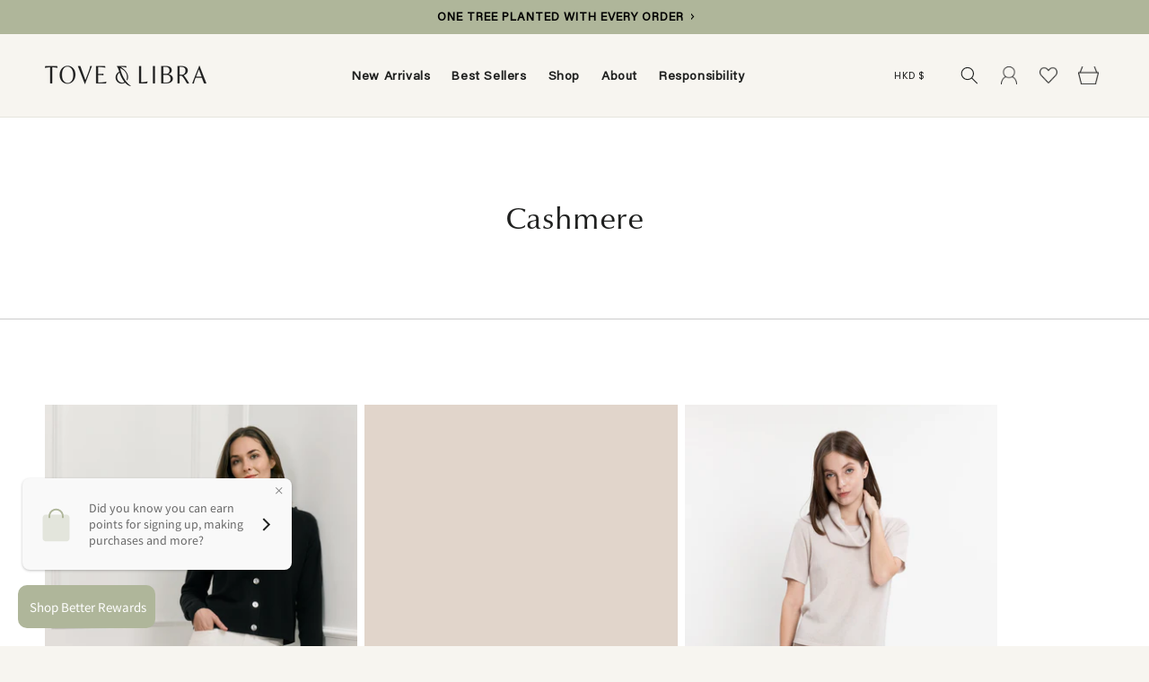

--- FILE ---
content_type: text/html; charset=utf-8
request_url: https://www.toveandlibra.com/collections/cashmere
body_size: 51578
content:
<!doctype html>
<html class="no-js" lang="en">
  <head>



    <meta charset="utf-8">
    <meta http-equiv="X-UA-Compatible" content="IE=edge">
    <meta name="viewport" content="width=device-width,initial-scale=1">
    <meta name="theme-color" content="">
    <link rel="canonical" href="https://www.toveandlibra.com/collections/cashmere">
    <link rel="stylesheet" href="https://use.typekit.net/ywj2zqi.css"><link rel="icon" type="image/png" href="//www.toveandlibra.com/cdn/shop/files/Tove_and_Libra-01.png?crop=center&height=32&v=1710122364&width=32"><link rel="preconnect" href="https://fonts.shopifycdn.com" crossorigin><title>
      Cashmere
 &ndash; Tove &amp; Libra</title>

    

    

<meta property="og:site_name" content="Tove &amp; Libra">
<meta property="og:url" content="https://www.toveandlibra.com/collections/cashmere">
<meta property="og:title" content="Cashmere">
<meta property="og:type" content="website">
<meta property="og:description" content="Simple, sustainable and comfortable. Work-to-weekend slow fashion essentials, that make your day (and saving the planet) a little easier."><meta property="og:image" content="http://www.toveandlibra.com/cdn/shop/files/SM_icon-01.png?v=1738511392">
  <meta property="og:image:secure_url" content="https://www.toveandlibra.com/cdn/shop/files/SM_icon-01.png?v=1738511392">
  <meta property="og:image:width" content="1250">
  <meta property="og:image:height" content="1250"><meta name="twitter:card" content="summary_large_image">
<meta name="twitter:title" content="Cashmere">
<meta name="twitter:description" content="Simple, sustainable and comfortable. Work-to-weekend slow fashion essentials, that make your day (and saving the planet) a little easier.">


    <script src="//www.toveandlibra.com/cdn/shop/t/50/assets/constants.js?v=58251544750838685771763983354" defer="defer"></script>
    <script src="//www.toveandlibra.com/cdn/shop/t/50/assets/pubsub.js?v=158357773527763999511763983368" defer="defer"></script>
    <script src="//www.toveandlibra.com/cdn/shop/t/50/assets/global.js?v=40820548392383841591763983359" defer="defer"></script>
    <script src="//www.toveandlibra.com/cdn/shop/t/50/assets/theme-scripts.js?v=39258829695680046061763983382" defer="defer"></script>
    <script src="//www.toveandlibra.com/cdn/shop/t/50/assets/custom-scripts.js?v=111603181540343972631763983355" defer="defer"></script><script>window.performance && window.performance.mark && window.performance.mark('shopify.content_for_header.start');</script><meta name="google-site-verification" content="nQ6eRHFQ7wKWUJXKqZr9RDT3Mr_LwJC70Cl_GAKpEzo">
<meta id="shopify-digital-wallet" name="shopify-digital-wallet" content="/5676466291/digital_wallets/dialog">
<meta name="shopify-checkout-api-token" content="5a0d69cdb9b9d5c2241690cb51ebbdc8">
<meta id="in-context-paypal-metadata" data-shop-id="5676466291" data-venmo-supported="false" data-environment="production" data-locale="en_US" data-paypal-v4="true" data-currency="HKD">
<link rel="alternate" type="application/atom+xml" title="Feed" href="/collections/cashmere.atom" />
<link rel="alternate" type="application/json+oembed" href="https://www.toveandlibra.com/collections/cashmere.oembed">
<script async="async" src="/checkouts/internal/preloads.js?locale=en-HK"></script>
<link rel="preconnect" href="https://shop.app" crossorigin="anonymous">
<script async="async" src="https://shop.app/checkouts/internal/preloads.js?locale=en-HK&shop_id=5676466291" crossorigin="anonymous"></script>
<script id="apple-pay-shop-capabilities" type="application/json">{"shopId":5676466291,"countryCode":"HK","currencyCode":"HKD","merchantCapabilities":["supports3DS"],"merchantId":"gid:\/\/shopify\/Shop\/5676466291","merchantName":"Tove \u0026 Libra","requiredBillingContactFields":["postalAddress","email","phone"],"requiredShippingContactFields":["postalAddress","email","phone"],"shippingType":"shipping","supportedNetworks":["visa","masterCard","amex"],"total":{"type":"pending","label":"Tove \u0026 Libra","amount":"1.00"},"shopifyPaymentsEnabled":true,"supportsSubscriptions":true}</script>
<script id="shopify-features" type="application/json">{"accessToken":"5a0d69cdb9b9d5c2241690cb51ebbdc8","betas":["rich-media-storefront-analytics"],"domain":"www.toveandlibra.com","predictiveSearch":true,"shopId":5676466291,"locale":"en"}</script>
<script>var Shopify = Shopify || {};
Shopify.shop = "tovelibra.myshopify.com";
Shopify.locale = "en";
Shopify.currency = {"active":"HKD","rate":"1.0"};
Shopify.country = "HK";
Shopify.theme = {"name":"Winter Promo 2025 Tove \u0026 Libra 2025-11-28","id":141466992755,"schema_name":"Esencia","schema_version":"2.0.0","theme_store_id":null,"role":"main"};
Shopify.theme.handle = "null";
Shopify.theme.style = {"id":null,"handle":null};
Shopify.cdnHost = "www.toveandlibra.com/cdn";
Shopify.routes = Shopify.routes || {};
Shopify.routes.root = "/";</script>
<script type="module">!function(o){(o.Shopify=o.Shopify||{}).modules=!0}(window);</script>
<script>!function(o){function n(){var o=[];function n(){o.push(Array.prototype.slice.apply(arguments))}return n.q=o,n}var t=o.Shopify=o.Shopify||{};t.loadFeatures=n(),t.autoloadFeatures=n()}(window);</script>
<script>
  window.ShopifyPay = window.ShopifyPay || {};
  window.ShopifyPay.apiHost = "shop.app\/pay";
  window.ShopifyPay.redirectState = null;
</script>
<script id="shop-js-analytics" type="application/json">{"pageType":"collection"}</script>
<script defer="defer" async type="module" src="//www.toveandlibra.com/cdn/shopifycloud/shop-js/modules/v2/client.init-shop-cart-sync_C5BV16lS.en.esm.js"></script>
<script defer="defer" async type="module" src="//www.toveandlibra.com/cdn/shopifycloud/shop-js/modules/v2/chunk.common_CygWptCX.esm.js"></script>
<script type="module">
  await import("//www.toveandlibra.com/cdn/shopifycloud/shop-js/modules/v2/client.init-shop-cart-sync_C5BV16lS.en.esm.js");
await import("//www.toveandlibra.com/cdn/shopifycloud/shop-js/modules/v2/chunk.common_CygWptCX.esm.js");

  window.Shopify.SignInWithShop?.initShopCartSync?.({"fedCMEnabled":true,"windoidEnabled":true});

</script>
<script>
  window.Shopify = window.Shopify || {};
  if (!window.Shopify.featureAssets) window.Shopify.featureAssets = {};
  window.Shopify.featureAssets['shop-js'] = {"shop-cart-sync":["modules/v2/client.shop-cart-sync_ZFArdW7E.en.esm.js","modules/v2/chunk.common_CygWptCX.esm.js"],"init-fed-cm":["modules/v2/client.init-fed-cm_CmiC4vf6.en.esm.js","modules/v2/chunk.common_CygWptCX.esm.js"],"shop-button":["modules/v2/client.shop-button_tlx5R9nI.en.esm.js","modules/v2/chunk.common_CygWptCX.esm.js"],"shop-cash-offers":["modules/v2/client.shop-cash-offers_DOA2yAJr.en.esm.js","modules/v2/chunk.common_CygWptCX.esm.js","modules/v2/chunk.modal_D71HUcav.esm.js"],"init-windoid":["modules/v2/client.init-windoid_sURxWdc1.en.esm.js","modules/v2/chunk.common_CygWptCX.esm.js"],"shop-toast-manager":["modules/v2/client.shop-toast-manager_ClPi3nE9.en.esm.js","modules/v2/chunk.common_CygWptCX.esm.js"],"init-shop-email-lookup-coordinator":["modules/v2/client.init-shop-email-lookup-coordinator_B8hsDcYM.en.esm.js","modules/v2/chunk.common_CygWptCX.esm.js"],"init-shop-cart-sync":["modules/v2/client.init-shop-cart-sync_C5BV16lS.en.esm.js","modules/v2/chunk.common_CygWptCX.esm.js"],"avatar":["modules/v2/client.avatar_BTnouDA3.en.esm.js"],"pay-button":["modules/v2/client.pay-button_FdsNuTd3.en.esm.js","modules/v2/chunk.common_CygWptCX.esm.js"],"init-customer-accounts":["modules/v2/client.init-customer-accounts_DxDtT_ad.en.esm.js","modules/v2/client.shop-login-button_C5VAVYt1.en.esm.js","modules/v2/chunk.common_CygWptCX.esm.js","modules/v2/chunk.modal_D71HUcav.esm.js"],"init-shop-for-new-customer-accounts":["modules/v2/client.init-shop-for-new-customer-accounts_ChsxoAhi.en.esm.js","modules/v2/client.shop-login-button_C5VAVYt1.en.esm.js","modules/v2/chunk.common_CygWptCX.esm.js","modules/v2/chunk.modal_D71HUcav.esm.js"],"shop-login-button":["modules/v2/client.shop-login-button_C5VAVYt1.en.esm.js","modules/v2/chunk.common_CygWptCX.esm.js","modules/v2/chunk.modal_D71HUcav.esm.js"],"init-customer-accounts-sign-up":["modules/v2/client.init-customer-accounts-sign-up_CPSyQ0Tj.en.esm.js","modules/v2/client.shop-login-button_C5VAVYt1.en.esm.js","modules/v2/chunk.common_CygWptCX.esm.js","modules/v2/chunk.modal_D71HUcav.esm.js"],"shop-follow-button":["modules/v2/client.shop-follow-button_Cva4Ekp9.en.esm.js","modules/v2/chunk.common_CygWptCX.esm.js","modules/v2/chunk.modal_D71HUcav.esm.js"],"checkout-modal":["modules/v2/client.checkout-modal_BPM8l0SH.en.esm.js","modules/v2/chunk.common_CygWptCX.esm.js","modules/v2/chunk.modal_D71HUcav.esm.js"],"lead-capture":["modules/v2/client.lead-capture_Bi8yE_yS.en.esm.js","modules/v2/chunk.common_CygWptCX.esm.js","modules/v2/chunk.modal_D71HUcav.esm.js"],"shop-login":["modules/v2/client.shop-login_D6lNrXab.en.esm.js","modules/v2/chunk.common_CygWptCX.esm.js","modules/v2/chunk.modal_D71HUcav.esm.js"],"payment-terms":["modules/v2/client.payment-terms_CZxnsJam.en.esm.js","modules/v2/chunk.common_CygWptCX.esm.js","modules/v2/chunk.modal_D71HUcav.esm.js"]};
</script>
<script>(function() {
  var isLoaded = false;
  function asyncLoad() {
    if (isLoaded) return;
    isLoaded = true;
    var urls = ["https:\/\/chimpstatic.com\/mcjs-connected\/js\/users\/00e46fa45ae594288a8f11306\/68a8cb21ebcd0d2eea293ddea.js?shop=tovelibra.myshopify.com","https:\/\/wiser.expertvillagemedia.com\/assets\/js\/wiser_script.js?shop=tovelibra.myshopify.com","https:\/\/reconvert-cdn.com\/assets\/js\/store_reconvert_node.js?v=2\u0026scid=MzEzZTM4MmNlYjRiMjQyYjY0YmZmMWYxNjQ4NzQ1YTYuMGJhNzYwNTJlMmY1NjZhNzY1YzhhNjExZDczMDZmNDQ=\u0026shop=tovelibra.myshopify.com","https:\/\/sprout-app.thegoodapi.com\/app\/assets\/js\/badges\/cart_badge_script?shop=tovelibra.myshopify.com","https:\/\/sprout-app.thegoodapi.com\/app\/badges\/product_script?shop=tovelibra.myshopify.com","https:\/\/sprout-app.thegoodapi.com\/app\/assets\/js\/badges\/tree_count_banner_script?shop=tovelibra.myshopify.com","https:\/\/www.chinesean.com\/shopify_tag.js?shop=tovelibra.myshopify.com","https:\/\/cdn.nfcube.com\/instafeed-f5274983bca93b97dcc0aa804cd4db83.js?shop=tovelibra.myshopify.com"];
    for (var i = 0; i < urls.length; i++) {
      var s = document.createElement('script');
      s.type = 'text/javascript';
      s.async = true;
      s.src = urls[i];
      var x = document.getElementsByTagName('script')[0];
      x.parentNode.insertBefore(s, x);
    }
  };
  if(window.attachEvent) {
    window.attachEvent('onload', asyncLoad);
  } else {
    window.addEventListener('load', asyncLoad, false);
  }
})();</script>
<script id="__st">var __st={"a":5676466291,"offset":28800,"reqid":"575f94db-9318-44d2-bc3e-a371fc1dd7f7-1768794782","pageurl":"www.toveandlibra.com\/collections\/cashmere","u":"7a983d15f865","p":"collection","rtyp":"collection","rid":162793750643};</script>
<script>window.ShopifyPaypalV4VisibilityTracking = true;</script>
<script id="captcha-bootstrap">!function(){'use strict';const t='contact',e='account',n='new_comment',o=[[t,t],['blogs',n],['comments',n],[t,'customer']],c=[[e,'customer_login'],[e,'guest_login'],[e,'recover_customer_password'],[e,'create_customer']],r=t=>t.map((([t,e])=>`form[action*='/${t}']:not([data-nocaptcha='true']) input[name='form_type'][value='${e}']`)).join(','),a=t=>()=>t?[...document.querySelectorAll(t)].map((t=>t.form)):[];function s(){const t=[...o],e=r(t);return a(e)}const i='password',u='form_key',d=['recaptcha-v3-token','g-recaptcha-response','h-captcha-response',i],f=()=>{try{return window.sessionStorage}catch{return}},m='__shopify_v',_=t=>t.elements[u];function p(t,e,n=!1){try{const o=window.sessionStorage,c=JSON.parse(o.getItem(e)),{data:r}=function(t){const{data:e,action:n}=t;return t[m]||n?{data:e,action:n}:{data:t,action:n}}(c);for(const[e,n]of Object.entries(r))t.elements[e]&&(t.elements[e].value=n);n&&o.removeItem(e)}catch(o){console.error('form repopulation failed',{error:o})}}const l='form_type',E='cptcha';function T(t){t.dataset[E]=!0}const w=window,h=w.document,L='Shopify',v='ce_forms',y='captcha';let A=!1;((t,e)=>{const n=(g='f06e6c50-85a8-45c8-87d0-21a2b65856fe',I='https://cdn.shopify.com/shopifycloud/storefront-forms-hcaptcha/ce_storefront_forms_captcha_hcaptcha.v1.5.2.iife.js',D={infoText:'Protected by hCaptcha',privacyText:'Privacy',termsText:'Terms'},(t,e,n)=>{const o=w[L][v],c=o.bindForm;if(c)return c(t,g,e,D).then(n);var r;o.q.push([[t,g,e,D],n]),r=I,A||(h.body.append(Object.assign(h.createElement('script'),{id:'captcha-provider',async:!0,src:r})),A=!0)});var g,I,D;w[L]=w[L]||{},w[L][v]=w[L][v]||{},w[L][v].q=[],w[L][y]=w[L][y]||{},w[L][y].protect=function(t,e){n(t,void 0,e),T(t)},Object.freeze(w[L][y]),function(t,e,n,w,h,L){const[v,y,A,g]=function(t,e,n){const i=e?o:[],u=t?c:[],d=[...i,...u],f=r(d),m=r(i),_=r(d.filter((([t,e])=>n.includes(e))));return[a(f),a(m),a(_),s()]}(w,h,L),I=t=>{const e=t.target;return e instanceof HTMLFormElement?e:e&&e.form},D=t=>v().includes(t);t.addEventListener('submit',(t=>{const e=I(t);if(!e)return;const n=D(e)&&!e.dataset.hcaptchaBound&&!e.dataset.recaptchaBound,o=_(e),c=g().includes(e)&&(!o||!o.value);(n||c)&&t.preventDefault(),c&&!n&&(function(t){try{if(!f())return;!function(t){const e=f();if(!e)return;const n=_(t);if(!n)return;const o=n.value;o&&e.removeItem(o)}(t);const e=Array.from(Array(32),(()=>Math.random().toString(36)[2])).join('');!function(t,e){_(t)||t.append(Object.assign(document.createElement('input'),{type:'hidden',name:u})),t.elements[u].value=e}(t,e),function(t,e){const n=f();if(!n)return;const o=[...t.querySelectorAll(`input[type='${i}']`)].map((({name:t})=>t)),c=[...d,...o],r={};for(const[a,s]of new FormData(t).entries())c.includes(a)||(r[a]=s);n.setItem(e,JSON.stringify({[m]:1,action:t.action,data:r}))}(t,e)}catch(e){console.error('failed to persist form',e)}}(e),e.submit())}));const S=(t,e)=>{t&&!t.dataset[E]&&(n(t,e.some((e=>e===t))),T(t))};for(const o of['focusin','change'])t.addEventListener(o,(t=>{const e=I(t);D(e)&&S(e,y())}));const B=e.get('form_key'),M=e.get(l),P=B&&M;t.addEventListener('DOMContentLoaded',(()=>{const t=y();if(P)for(const e of t)e.elements[l].value===M&&p(e,B);[...new Set([...A(),...v().filter((t=>'true'===t.dataset.shopifyCaptcha))])].forEach((e=>S(e,t)))}))}(h,new URLSearchParams(w.location.search),n,t,e,['guest_login'])})(!0,!0)}();</script>
<script integrity="sha256-4kQ18oKyAcykRKYeNunJcIwy7WH5gtpwJnB7kiuLZ1E=" data-source-attribution="shopify.loadfeatures" defer="defer" src="//www.toveandlibra.com/cdn/shopifycloud/storefront/assets/storefront/load_feature-a0a9edcb.js" crossorigin="anonymous"></script>
<script crossorigin="anonymous" defer="defer" src="//www.toveandlibra.com/cdn/shopifycloud/storefront/assets/shopify_pay/storefront-65b4c6d7.js?v=20250812"></script>
<script data-source-attribution="shopify.dynamic_checkout.dynamic.init">var Shopify=Shopify||{};Shopify.PaymentButton=Shopify.PaymentButton||{isStorefrontPortableWallets:!0,init:function(){window.Shopify.PaymentButton.init=function(){};var t=document.createElement("script");t.src="https://www.toveandlibra.com/cdn/shopifycloud/portable-wallets/latest/portable-wallets.en.js",t.type="module",document.head.appendChild(t)}};
</script>
<script data-source-attribution="shopify.dynamic_checkout.buyer_consent">
  function portableWalletsHideBuyerConsent(e){var t=document.getElementById("shopify-buyer-consent"),n=document.getElementById("shopify-subscription-policy-button");t&&n&&(t.classList.add("hidden"),t.setAttribute("aria-hidden","true"),n.removeEventListener("click",e))}function portableWalletsShowBuyerConsent(e){var t=document.getElementById("shopify-buyer-consent"),n=document.getElementById("shopify-subscription-policy-button");t&&n&&(t.classList.remove("hidden"),t.removeAttribute("aria-hidden"),n.addEventListener("click",e))}window.Shopify?.PaymentButton&&(window.Shopify.PaymentButton.hideBuyerConsent=portableWalletsHideBuyerConsent,window.Shopify.PaymentButton.showBuyerConsent=portableWalletsShowBuyerConsent);
</script>
<script data-source-attribution="shopify.dynamic_checkout.cart.bootstrap">document.addEventListener("DOMContentLoaded",(function(){function t(){return document.querySelector("shopify-accelerated-checkout-cart, shopify-accelerated-checkout")}if(t())Shopify.PaymentButton.init();else{new MutationObserver((function(e,n){t()&&(Shopify.PaymentButton.init(),n.disconnect())})).observe(document.body,{childList:!0,subtree:!0})}}));
</script>
<script id='scb4127' type='text/javascript' async='' src='https://www.toveandlibra.com/cdn/shopifycloud/privacy-banner/storefront-banner.js'></script><link id="shopify-accelerated-checkout-styles" rel="stylesheet" media="screen" href="https://www.toveandlibra.com/cdn/shopifycloud/portable-wallets/latest/accelerated-checkout-backwards-compat.css" crossorigin="anonymous">
<style id="shopify-accelerated-checkout-cart">
        #shopify-buyer-consent {
  margin-top: 1em;
  display: inline-block;
  width: 100%;
}

#shopify-buyer-consent.hidden {
  display: none;
}

#shopify-subscription-policy-button {
  background: none;
  border: none;
  padding: 0;
  text-decoration: underline;
  font-size: inherit;
  cursor: pointer;
}

#shopify-subscription-policy-button::before {
  box-shadow: none;
}

      </style>
<script id="sections-script" data-sections="header,power-footer" defer="defer" src="//www.toveandlibra.com/cdn/shop/t/50/compiled_assets/scripts.js?v=8878"></script>
<script>window.performance && window.performance.mark && window.performance.mark('shopify.content_for_header.end');</script>


    <style data-shopify>
      @font-face {
  font-family: Poppins;
  font-weight: 400;
  font-style: normal;
  font-display: swap;
  src: url("//www.toveandlibra.com/cdn/fonts/poppins/poppins_n4.0ba78fa5af9b0e1a374041b3ceaadf0a43b41362.woff2") format("woff2"),
       url("//www.toveandlibra.com/cdn/fonts/poppins/poppins_n4.214741a72ff2596839fc9760ee7a770386cf16ca.woff") format("woff");
}

      @font-face {
  font-family: Poppins;
  font-weight: 700;
  font-style: normal;
  font-display: swap;
  src: url("//www.toveandlibra.com/cdn/fonts/poppins/poppins_n7.56758dcf284489feb014a026f3727f2f20a54626.woff2") format("woff2"),
       url("//www.toveandlibra.com/cdn/fonts/poppins/poppins_n7.f34f55d9b3d3205d2cd6f64955ff4b36f0cfd8da.woff") format("woff");
}

      @font-face {
  font-family: Poppins;
  font-weight: 400;
  font-style: italic;
  font-display: swap;
  src: url("//www.toveandlibra.com/cdn/fonts/poppins/poppins_i4.846ad1e22474f856bd6b81ba4585a60799a9f5d2.woff2") format("woff2"),
       url("//www.toveandlibra.com/cdn/fonts/poppins/poppins_i4.56b43284e8b52fc64c1fd271f289a39e8477e9ec.woff") format("woff");
}

      @font-face {
  font-family: Poppins;
  font-weight: 700;
  font-style: italic;
  font-display: swap;
  src: url("//www.toveandlibra.com/cdn/fonts/poppins/poppins_i7.42fd71da11e9d101e1e6c7932199f925f9eea42d.woff2") format("woff2"),
       url("//www.toveandlibra.com/cdn/fonts/poppins/poppins_i7.ec8499dbd7616004e21155106d13837fff4cf556.woff") format("woff");
}

      @font-face {
  font-family: Arsenal;
  font-weight: 400;
  font-style: normal;
  font-display: swap;
  src: url("//www.toveandlibra.com/cdn/fonts/arsenal/arsenal_n4.51305299cd12b61bc0400367405b80442269043d.woff2") format("woff2"),
       url("//www.toveandlibra.com/cdn/fonts/arsenal/arsenal_n4.93261dd112afca16489c9f1c0d423ccd8a12c0a3.woff") format("woff");
}


      
        /**
        * @license
        * MyFonts Webfont Build ID 3867246, 2020-12-16T11:57:38-0500
        * 
        * The fonts listed in this notice are subject to the End User License
        * Agreement(s) entered into by the website owner. All other parties are 
        * explicitly restricted from using the Licensed Webfonts(s).
        * 
        * You may obtain a valid license at the URLs below.
        * 
        * Webfont: Optima Nova Regular by Linotype
        * URL: https://www.myfonts.com/collections/linotype-foundry
        
        * © 2025 MyFonts Inc. */


        @font-face {
          font-family: "OptimaNovaRegular";
          src: url('//www.toveandlibra.com/cdn/shop/t/50/assets/font.woff2?v=70490256361193887551763984091') format('woff2'), url('//www.toveandlibra.com/cdn/shop/t/50/assets/font.woff?v=30154630041635459711763984091') format('woff');
        }
      

      
        :root,
        .color-background-1 {
          --color-background: 247,245,240;
        
          --gradient-background: #f7f5f0;
        

        

        --color-foreground: 31,32,31;
        --color-background-contrast: 203,190,157;
        --color-shadow: 31,32,31;
        --color-button: 31,32,31;
        --color-button-text: 255,255,255;
        --color-secondary-button: 247,245,240;
        --color-secondary-button-text: 31,32,31;
        --color-link: 31,32,31;
        --color-badge-foreground: 31,32,31;
        --color-badge-background: 247,245,240;
        --color-badge-border: 31,32,31;
        --payment-terms-background-color: rgb(247 245 240);
      }
      
        
        .color-background-2 {
          --color-background: 225,213,203;
        
          --gradient-background: #e1d5cb;
        

        

        --color-foreground: 247,245,240;
        --color-background-contrast: 178,148,122;
        --color-shadow: 31,32,31;
        --color-button: 247,245,240;
        --color-button-text: 31,32,31;
        --color-secondary-button: 225,213,203;
        --color-secondary-button-text: 31,32,31;
        --color-link: 31,32,31;
        --color-badge-foreground: 247,245,240;
        --color-badge-background: 225,213,203;
        --color-badge-border: 247,245,240;
        --payment-terms-background-color: rgb(225 213 203);
      }
      
        
        .color-inverse {
          --color-background: 175,182,154;
        
          --gradient-background: #afb69a;
        

        

        --color-foreground: 0,0,0;
        --color-background-contrast: 113,121,87;
        --color-shadow: 117,72,43;
        --color-button: 247,244,233;
        --color-button-text: 117,72,43;
        --color-secondary-button: 175,182,154;
        --color-secondary-button-text: 247,244,233;
        --color-link: 247,244,233;
        --color-badge-foreground: 0,0,0;
        --color-badge-background: 175,182,154;
        --color-badge-border: 0,0,0;
        --payment-terms-background-color: rgb(175 182 154);
      }
      
        
        .color-accent-1 {
          --color-background: 255,255,255;
        
          --gradient-background: #ffffff;
        

        

        --color-foreground: 31,32,31;
        --color-background-contrast: 191,191,191;
        --color-shadow: 117,72,43;
        --color-button: 255,255,255;
        --color-button-text: 117,72,43;
        --color-secondary-button: 255,255,255;
        --color-secondary-button-text: 117,72,43;
        --color-link: 117,72,43;
        --color-badge-foreground: 31,32,31;
        --color-badge-background: 255,255,255;
        --color-badge-border: 31,32,31;
        --payment-terms-background-color: rgb(255 255 255);
      }
      
        
        .color-accent-2 {
          --color-background: 225,213,203;
        
          --gradient-background: #e1d5cb;
        

        

        --color-foreground: 0,0,0;
        --color-background-contrast: 178,148,122;
        --color-shadow: 117,72,43;
        --color-button: 255,255,255;
        --color-button-text: 255,255,255;
        --color-secondary-button: 225,213,203;
        --color-secondary-button-text: 255,255,255;
        --color-link: 255,255,255;
        --color-badge-foreground: 0,0,0;
        --color-badge-background: 225,213,203;
        --color-badge-border: 0,0,0;
        --payment-terms-background-color: rgb(225 213 203);
      }
      
        
        .color-scheme-2ea96896-57da-42af-9a90-fe30893daf9f {
          --color-background: 219,219,211;
        
          --gradient-background: #dbdbd3;
        

        

        --color-foreground: 31,32,31;
        --color-background-contrast: 162,162,141;
        --color-shadow: 31,32,31;
        --color-button: 31,32,31;
        --color-button-text: 255,255,255;
        --color-secondary-button: 219,219,211;
        --color-secondary-button-text: 31,32,31;
        --color-link: 31,32,31;
        --color-badge-foreground: 31,32,31;
        --color-badge-background: 219,219,211;
        --color-badge-border: 31,32,31;
        --payment-terms-background-color: rgb(219 219 211);
      }
      

      body, .color-background-1, .color-background-2, .color-inverse, .color-accent-1, .color-accent-2, .color-scheme-2ea96896-57da-42af-9a90-fe30893daf9f {
        color: rgba(var(--color-foreground), 0.75);
        background-color: rgb(var(--color-background));
      }

      :root {
          
        --font-body-family: Poppins, sans-serif;
        --font-body-style: normal;
        --font-body-weight: 400;
        --font-body-weight-bold: 700;
        
        --font-body-size:1.1rem;
        --font-nav-size:1.1rem;
        --font-button-size:1.1rem;
        
        --font-heading-family: OptimaNovaRegular;
        --font-heading-style: normal;
        --font-heading-weight: normal;
        

        --font-body-scale: 1.0;
        --font-heading-scale: 1.0;

        --media-padding: px;
        --media-border-opacity: 0.05;
        --media-border-width: 0px;
        --media-radius: 0px;
        --media-shadow-opacity: 0.0;
        --media-shadow-horizontal-offset: 0px;
        --media-shadow-vertical-offset: 4px;
        --media-shadow-blur-radius: 5px;
        --media-shadow-visible: 0;

        --page-width: 180rem;
        --page-width-margin: 0rem;

        --product-card-image-padding: 0.0rem;
        --product-card-corner-radius: 0.0rem;
        --product-card-text-alignment: left;
        --product-card-border-width: 0.0rem;
        --product-card-border-opacity: 0.1;
        --product-card-shadow-opacity: 0.0;
        --product-card-shadow-visible: 0;
        --product-card-shadow-horizontal-offset: 0.0rem;
        --product-card-shadow-vertical-offset: 0.4rem;
        --product-card-shadow-blur-radius: 0.5rem;

        --collection-card-image-padding: 0.0rem;
        --collection-card-corner-radius: 0.0rem;
        --collection-card-text-alignment: left;
        --collection-card-border-width: 0.0rem;
        --collection-card-border-opacity: 0.1;
        --collection-card-shadow-opacity: 0.0;
        --collection-card-shadow-visible: 0;
        --collection-card-shadow-horizontal-offset: 0.0rem;
        --collection-card-shadow-vertical-offset: 0.4rem;
        --collection-card-shadow-blur-radius: 0.5rem;

        --blog-card-image-padding: 0.0rem;
        --blog-card-corner-radius: 0.0rem;
        --blog-card-text-alignment: left;
        --blog-card-border-width: 0.0rem;
        --blog-card-border-opacity: 0.1;
        --blog-card-shadow-opacity: 0.0;
        --blog-card-shadow-visible: 0;
        --blog-card-shadow-horizontal-offset: 0.0rem;
        --blog-card-shadow-vertical-offset: 0.4rem;
        --blog-card-shadow-blur-radius: 0.5rem;

        --badge-corner-radius: 4.0rem;

        --popup-border-width: 1px;
        --popup-border-opacity: 0.1;
        --popup-corner-radius: 0px;
        --popup-shadow-opacity: 0.05;
        --popup-shadow-horizontal-offset: 0px;
        --popup-shadow-vertical-offset: 4px;
        --popup-shadow-blur-radius: 5px;

        --drawer-border-width: 1px;
        --drawer-border-opacity: 0.1;
        --drawer-shadow-opacity: 0.0;
        --drawer-shadow-horizontal-offset: 0px;
        --drawer-shadow-vertical-offset: 4px;
        --drawer-shadow-blur-radius: 5px;

        --spacing-sections-desktop: 0px;
        --spacing-sections-mobile: 0px;

        --grid-desktop-vertical-spacing: 8px;
        --grid-desktop-horizontal-spacing: 8px;
        --grid-mobile-vertical-spacing: 4px;
        --grid-mobile-horizontal-spacing: 4px;

        --text-boxes-border-opacity: 0.1;
        --text-boxes-border-width: 0px;
        --text-boxes-radius: 0px;
        --text-boxes-shadow-opacity: 0.0;
        --text-boxes-shadow-visible: 0;
        --text-boxes-shadow-horizontal-offset: 0px;
        --text-boxes-shadow-vertical-offset: 4px;
        --text-boxes-shadow-blur-radius: 5px;

        --buttons-radius: 0px;
        --buttons-radius-outset: 0px;
        --buttons-border-width: 0px;
        --buttons-border-opacity: 1.0;
        --buttons-shadow-opacity: 0.0;
        --buttons-shadow-visible: 0;
        --buttons-shadow-horizontal-offset: 0px;
        --buttons-shadow-vertical-offset: 4px;
        --buttons-shadow-blur-radius: 5px;
        --buttons-border-offset: 0px;

        --inputs-radius: 0px;
        --inputs-border-width: 0px;
        --inputs-border-opacity: 0.55;
        --inputs-shadow-opacity: 0.0;
        --inputs-shadow-horizontal-offset: 0px;
        --inputs-margin-offset: 0px;
        --inputs-shadow-vertical-offset: 4px;
        --inputs-shadow-blur-radius: 5px;
        --inputs-radius-outset: 0px;

        --variant-pills-radius: 40px;
        --variant-pills-border-width: 0px;
        --variant-pills-border-opacity: 0.55;
        --variant-pills-shadow-opacity: 0.0;
        --variant-pills-shadow-horizontal-offset: 0px;
        --variant-pills-shadow-vertical-offset: 4px;
        --variant-pills-shadow-blur-radius: 5px;
      }

      *,
      *::before,
      *::after {
        box-sizing: inherit;
      }

      html {
        box-sizing: border-box;
        font-size: calc(var(--font-body-scale) * 62.5%);
        height: 100%;
      }

      body {
        display: grid;
        grid-template-rows: auto auto 1fr auto;
        grid-template-columns: 100%;
        min-height: 100%;
        margin: 0;
        font-size: 1.5rem;
        letter-spacing: 0.06rem;
        line-height: calc(1 + 0.8 / var(--font-body-scale));
        font-family: var(--font-body-family);
        font-style: var(--font-body-style);
        font-weight: var(--font-body-weight);
      }

      @media screen and (min-width: 750px) {
        body {
          font-size: 1.6rem;
        }
      }
    </style>

    <link href="//www.toveandlibra.com/cdn/shop/t/50/assets/base.css?v=38345101194260191041763983334" rel="stylesheet" type="text/css" media="all" />
    <link href="//www.toveandlibra.com/cdn/shop/t/50/assets/theme-styles.css?v=102126215690690869861763983382" rel="stylesheet" type="text/css" media="all" />
    <link href="//www.toveandlibra.com/cdn/shop/t/50/assets/custom-styles.css?v=75360448583323761191764321354" rel="stylesheet" type="text/css" media="all" />
<link rel="preload" as="font" href="//www.toveandlibra.com/cdn/fonts/poppins/poppins_n4.0ba78fa5af9b0e1a374041b3ceaadf0a43b41362.woff2" type="font/woff2" crossorigin><link rel="preload" as="font" href="//www.toveandlibra.com/cdn/fonts/arsenal/arsenal_n4.51305299cd12b61bc0400367405b80442269043d.woff2" type="font/woff2" crossorigin><link href="//www.toveandlibra.com/cdn/shop/t/50/assets/component-localization-form.css?v=143319823105703127341763983345" rel="stylesheet" type="text/css" media="all" />
      <script src="//www.toveandlibra.com/cdn/shop/t/50/assets/localization-form.js?v=161644695336821385561763983360" defer="defer"></script><link
        rel="stylesheet"
        href="//www.toveandlibra.com/cdn/shop/t/50/assets/component-predictive-search.css?v=118923337488134913561763983349"
        media="print"
        onload="this.media='all'"
      ><script>
      document.documentElement.className = document.documentElement.className.replace('no-js', 'js');
      if (Shopify.designMode) {
        document.documentElement.classList.add('shopify-design-mode');
      }
    </script>
  <!-- BEGIN app block: shopify://apps/loyalty-rewards-and-referrals/blocks/embed-sdk/6f172e67-4106-4ac0-89c5-b32a069b3101 -->

<style
  type='text/css'
  data-lion-app-styles='main'
  data-lion-app-styles-settings='{&quot;disableBundledCSS&quot;:false,&quot;disableBundledFonts&quot;:false,&quot;useClassIsolator&quot;:false}'
></style>

<!-- loyaltylion.snippet.version=8056bbc037+8007 -->

<script>
  
  !function(t,n){function o(n){var o=t.getElementsByTagName("script")[0],i=t.createElement("script");i.src=n,i.crossOrigin="",o.parentNode.insertBefore(i,o)}if(!n.isLoyaltyLion){window.loyaltylion=n,void 0===window.lion&&(window.lion=n),n.version=2,n.isLoyaltyLion=!0;var i=new Date,e=i.getFullYear().toString()+i.getMonth().toString()+i.getDate().toString();o("https://sdk.loyaltylion.net/static/2/loader.js?t="+e);var r=!1;n.init=function(t){if(r)throw new Error("Cannot call lion.init more than once");r=!0;var a=n._token=t.token;if(!a)throw new Error("Token must be supplied to lion.init");for(var l=[],s="_push configure bootstrap shutdown on removeListener authenticateCustomer".split(" "),c=0;c<s.length;c+=1)!function(t,n){t[n]=function(){l.push([n,Array.prototype.slice.call(arguments,0)])}}(n,s[c]);o("https://sdk.loyaltylion.net/sdk/start/"+a+".js?t="+e+i.getHours().toString()),n._initData=t,n._buffer=l}}}(document,window.loyaltylion||[]);

  
    
      loyaltylion.init(
        { token: "db062477e2d47de00af1b182277c1e5b" }
      );
    
  

  loyaltylion.configure({
    disableBundledCSS: false,
    disableBundledFonts: false,
    useClassIsolator: false,
  })

  
</script>



<!-- END app block --><!-- BEGIN app block: shopify://apps/judge-me-reviews/blocks/judgeme_core/61ccd3b1-a9f2-4160-9fe9-4fec8413e5d8 --><!-- Start of Judge.me Core -->






<link rel="dns-prefetch" href="https://cdnwidget.judge.me">
<link rel="dns-prefetch" href="https://cdn.judge.me">
<link rel="dns-prefetch" href="https://cdn1.judge.me">
<link rel="dns-prefetch" href="https://api.judge.me">

<script data-cfasync='false' class='jdgm-settings-script'>window.jdgmSettings={"pagination":5,"disable_web_reviews":false,"badge_no_review_text":"No reviews","badge_n_reviews_text":"{{ n }} review/reviews","hide_badge_preview_if_no_reviews":true,"badge_hide_text":false,"enforce_center_preview_badge":false,"widget_title":"Customer Reviews","widget_open_form_text":"Write a review","widget_close_form_text":"Cancel review","widget_refresh_page_text":"Refresh page","widget_summary_text":"Based on {{ number_of_reviews }} review/reviews","widget_no_review_text":"Be the first to write a review","widget_name_field_text":"Display name","widget_verified_name_field_text":"Verified Name (public)","widget_name_placeholder_text":"Display name","widget_required_field_error_text":"This field is required.","widget_email_field_text":"Email address","widget_verified_email_field_text":"Verified Email (private, can not be edited)","widget_email_placeholder_text":"Your email address","widget_email_field_error_text":"Please enter a valid email address.","widget_rating_field_text":"Rating","widget_review_title_field_text":"Review Title","widget_review_title_placeholder_text":"Give your review a title","widget_review_body_field_text":"Review content","widget_review_body_placeholder_text":"Start writing here...","widget_pictures_field_text":"Picture/Video (optional)","widget_submit_review_text":"Submit Review","widget_submit_verified_review_text":"Submit Verified Review","widget_submit_success_msg_with_auto_publish":"Thank you! Please refresh the page in a few moments to see your review. You can remove or edit your review by logging into \u003ca href='https://judge.me/login' target='_blank' rel='nofollow noopener'\u003eJudge.me\u003c/a\u003e","widget_submit_success_msg_no_auto_publish":"Thank you! Your review will be published as soon as it is approved by the shop admin. You can remove or edit your review by logging into \u003ca href='https://judge.me/login' target='_blank' rel='nofollow noopener'\u003eJudge.me\u003c/a\u003e","widget_show_default_reviews_out_of_total_text":"Showing {{ n_reviews_shown }} out of {{ n_reviews }} reviews.","widget_show_all_link_text":"Show all","widget_show_less_link_text":"Show less","widget_author_said_text":"{{ reviewer_name }} said:","widget_days_text":"{{ n }} days ago","widget_weeks_text":"{{ n }} week/weeks ago","widget_months_text":"{{ n }} month/months ago","widget_years_text":"{{ n }} year/years ago","widget_yesterday_text":"Yesterday","widget_today_text":"Today","widget_replied_text":"\u003e\u003e {{ shop_name }} replied:","widget_read_more_text":"Read more","widget_reviewer_name_as_initial":"","widget_rating_filter_color":"#fbcd0a","widget_rating_filter_see_all_text":"See all reviews","widget_sorting_most_recent_text":"Most Recent","widget_sorting_highest_rating_text":"Highest Rating","widget_sorting_lowest_rating_text":"Lowest Rating","widget_sorting_with_pictures_text":"Only Pictures","widget_sorting_most_helpful_text":"Most Helpful","widget_open_question_form_text":"Ask a question","widget_reviews_subtab_text":"Reviews","widget_questions_subtab_text":"Questions","widget_question_label_text":"Question","widget_answer_label_text":"Answer","widget_question_placeholder_text":"Write your question here","widget_submit_question_text":"Submit Question","widget_question_submit_success_text":"Thank you for your question! We will notify you once it gets answered.","verified_badge_text":"Verified","verified_badge_bg_color":"","verified_badge_text_color":"","verified_badge_placement":"left-of-reviewer-name","widget_review_max_height":"","widget_hide_border":false,"widget_social_share":false,"widget_thumb":false,"widget_review_location_show":false,"widget_location_format":"","all_reviews_include_out_of_store_products":true,"all_reviews_out_of_store_text":"(out of store)","all_reviews_pagination":100,"all_reviews_product_name_prefix_text":"about","enable_review_pictures":true,"enable_question_anwser":false,"widget_theme":"default","review_date_format":"mm/dd/yyyy","default_sort_method":"most-recent","widget_product_reviews_subtab_text":"Product Reviews","widget_shop_reviews_subtab_text":"Shop Reviews","widget_other_products_reviews_text":"Reviews for other products","widget_store_reviews_subtab_text":"Store reviews","widget_no_store_reviews_text":"This store hasn't received any reviews yet","widget_web_restriction_product_reviews_text":"This product hasn't received any reviews yet","widget_no_items_text":"No items found","widget_show_more_text":"Show more","widget_write_a_store_review_text":"Write a Store Review","widget_other_languages_heading":"Reviews in Other Languages","widget_translate_review_text":"Translate review to {{ language }}","widget_translating_review_text":"Translating...","widget_show_original_translation_text":"Show original ({{ language }})","widget_translate_review_failed_text":"Review couldn't be translated.","widget_translate_review_retry_text":"Retry","widget_translate_review_try_again_later_text":"Try again later","show_product_url_for_grouped_product":false,"widget_sorting_pictures_first_text":"Pictures First","show_pictures_on_all_rev_page_mobile":false,"show_pictures_on_all_rev_page_desktop":false,"floating_tab_hide_mobile_install_preference":false,"floating_tab_button_name":"★ Reviews","floating_tab_title":"Let customers speak for us","floating_tab_button_color":"","floating_tab_button_background_color":"","floating_tab_url":"","floating_tab_url_enabled":false,"floating_tab_tab_style":"text","all_reviews_text_badge_text":"Customers rate us {{ shop.metafields.judgeme.all_reviews_rating | round: 1 }}/5 based on {{ shop.metafields.judgeme.all_reviews_count }} reviews.","all_reviews_text_badge_text_branded_style":"{{ shop.metafields.judgeme.all_reviews_rating | round: 1 }} out of 5 stars based on {{ shop.metafields.judgeme.all_reviews_count }} reviews","is_all_reviews_text_badge_a_link":false,"show_stars_for_all_reviews_text_badge":false,"all_reviews_text_badge_url":"","all_reviews_text_style":"branded","all_reviews_text_color_style":"judgeme_brand_color","all_reviews_text_color":"#108474","all_reviews_text_show_jm_brand":false,"featured_carousel_show_header":true,"featured_carousel_title":"Let customers speak for us","testimonials_carousel_title":"Customers are saying","videos_carousel_title":"Real customer stories","cards_carousel_title":"Customers are saying","featured_carousel_count_text":"from {{ n }} reviews","featured_carousel_add_link_to_all_reviews_page":false,"featured_carousel_url":"","featured_carousel_show_images":true,"featured_carousel_autoslide_interval":5,"featured_carousel_arrows_on_the_sides":false,"featured_carousel_height":250,"featured_carousel_width":80,"featured_carousel_image_size":0,"featured_carousel_image_height":250,"featured_carousel_arrow_color":"#eeeeee","verified_count_badge_style":"branded","verified_count_badge_orientation":"horizontal","verified_count_badge_color_style":"judgeme_brand_color","verified_count_badge_color":"#108474","is_verified_count_badge_a_link":false,"verified_count_badge_url":"","verified_count_badge_show_jm_brand":true,"widget_rating_preset_default":5,"widget_first_sub_tab":"product-reviews","widget_show_histogram":true,"widget_histogram_use_custom_color":false,"widget_pagination_use_custom_color":false,"widget_star_use_custom_color":false,"widget_verified_badge_use_custom_color":false,"widget_write_review_use_custom_color":false,"picture_reminder_submit_button":"Upload Pictures","enable_review_videos":false,"mute_video_by_default":false,"widget_sorting_videos_first_text":"Videos First","widget_review_pending_text":"Pending","featured_carousel_items_for_large_screen":3,"social_share_options_order":"Facebook,Twitter","remove_microdata_snippet":true,"disable_json_ld":false,"enable_json_ld_products":false,"preview_badge_show_question_text":false,"preview_badge_no_question_text":"No questions","preview_badge_n_question_text":"{{ number_of_questions }} question/questions","qa_badge_show_icon":false,"qa_badge_position":"same-row","remove_judgeme_branding":true,"widget_add_search_bar":false,"widget_search_bar_placeholder":"Search","widget_sorting_verified_only_text":"Verified only","featured_carousel_theme":"default","featured_carousel_show_rating":true,"featured_carousel_show_title":true,"featured_carousel_show_body":true,"featured_carousel_show_date":false,"featured_carousel_show_reviewer":true,"featured_carousel_show_product":false,"featured_carousel_header_background_color":"#108474","featured_carousel_header_text_color":"#ffffff","featured_carousel_name_product_separator":"reviewed","featured_carousel_full_star_background":"#108474","featured_carousel_empty_star_background":"#dadada","featured_carousel_vertical_theme_background":"#f9fafb","featured_carousel_verified_badge_enable":true,"featured_carousel_verified_badge_color":"#108474","featured_carousel_border_style":"round","featured_carousel_review_line_length_limit":3,"featured_carousel_more_reviews_button_text":"Read more reviews","featured_carousel_view_product_button_text":"View product","all_reviews_page_load_reviews_on":"scroll","all_reviews_page_load_more_text":"Load More Reviews","disable_fb_tab_reviews":false,"enable_ajax_cdn_cache":false,"widget_advanced_speed_features":5,"widget_public_name_text":"displayed publicly like","default_reviewer_name":"John Smith","default_reviewer_name_has_non_latin":true,"widget_reviewer_anonymous":"Anonymous","medals_widget_title":"Judge.me Review Medals","medals_widget_background_color":"#f9fafb","medals_widget_position":"footer_all_pages","medals_widget_border_color":"#f9fafb","medals_widget_verified_text_position":"left","medals_widget_use_monochromatic_version":false,"medals_widget_elements_color":"#108474","show_reviewer_avatar":true,"widget_invalid_yt_video_url_error_text":"Not a YouTube video URL","widget_max_length_field_error_text":"Please enter no more than {0} characters.","widget_show_country_flag":false,"widget_show_collected_via_shop_app":true,"widget_verified_by_shop_badge_style":"light","widget_verified_by_shop_text":"Verified by Shop","widget_show_photo_gallery":false,"widget_load_with_code_splitting":true,"widget_ugc_install_preference":false,"widget_ugc_title":"Made by us, Shared by you","widget_ugc_subtitle":"Tag us to see your picture featured in our page","widget_ugc_arrows_color":"#ffffff","widget_ugc_primary_button_text":"Buy Now","widget_ugc_primary_button_background_color":"#108474","widget_ugc_primary_button_text_color":"#ffffff","widget_ugc_primary_button_border_width":"0","widget_ugc_primary_button_border_style":"none","widget_ugc_primary_button_border_color":"#108474","widget_ugc_primary_button_border_radius":"25","widget_ugc_secondary_button_text":"Load More","widget_ugc_secondary_button_background_color":"#ffffff","widget_ugc_secondary_button_text_color":"#108474","widget_ugc_secondary_button_border_width":"2","widget_ugc_secondary_button_border_style":"solid","widget_ugc_secondary_button_border_color":"#108474","widget_ugc_secondary_button_border_radius":"25","widget_ugc_reviews_button_text":"View Reviews","widget_ugc_reviews_button_background_color":"#ffffff","widget_ugc_reviews_button_text_color":"#108474","widget_ugc_reviews_button_border_width":"2","widget_ugc_reviews_button_border_style":"solid","widget_ugc_reviews_button_border_color":"#108474","widget_ugc_reviews_button_border_radius":"25","widget_ugc_reviews_button_link_to":"judgeme-reviews-page","widget_ugc_show_post_date":true,"widget_ugc_max_width":"800","widget_rating_metafield_value_type":true,"widget_primary_color":"#81756C","widget_enable_secondary_color":false,"widget_secondary_color":"#edf5f5","widget_summary_average_rating_text":"{{ average_rating }} out of 5","widget_media_grid_title":"Customer photos \u0026 videos","widget_media_grid_see_more_text":"See more","widget_round_style":false,"widget_show_product_medals":true,"widget_verified_by_judgeme_text":"Verified by Judge.me","widget_show_store_medals":true,"widget_verified_by_judgeme_text_in_store_medals":"Verified by Judge.me","widget_media_field_exceed_quantity_message":"Sorry, we can only accept {{ max_media }} for one review.","widget_media_field_exceed_limit_message":"{{ file_name }} is too large, please select a {{ media_type }} less than {{ size_limit }}MB.","widget_review_submitted_text":"Review Submitted!","widget_question_submitted_text":"Question Submitted!","widget_close_form_text_question":"Cancel","widget_write_your_answer_here_text":"Write your answer here","widget_enabled_branded_link":true,"widget_show_collected_by_judgeme":false,"widget_reviewer_name_color":"","widget_write_review_text_color":"","widget_write_review_bg_color":"","widget_collected_by_judgeme_text":"collected by Judge.me","widget_pagination_type":"standard","widget_load_more_text":"Load More","widget_load_more_color":"#108474","widget_full_review_text":"Full Review","widget_read_more_reviews_text":"Read More Reviews","widget_read_questions_text":"Read Questions","widget_questions_and_answers_text":"Questions \u0026 Answers","widget_verified_by_text":"Verified by","widget_verified_text":"Verified","widget_number_of_reviews_text":"{{ number_of_reviews }} reviews","widget_back_button_text":"Back","widget_next_button_text":"Next","widget_custom_forms_filter_button":"Filters","custom_forms_style":"horizontal","widget_show_review_information":false,"how_reviews_are_collected":"How reviews are collected?","widget_show_review_keywords":false,"widget_gdpr_statement":"How we use your data: We'll only contact you about the review you left, and only if necessary. By submitting your review, you agree to Judge.me's \u003ca href='https://judge.me/terms' target='_blank' rel='nofollow noopener'\u003eterms\u003c/a\u003e, \u003ca href='https://judge.me/privacy' target='_blank' rel='nofollow noopener'\u003eprivacy\u003c/a\u003e and \u003ca href='https://judge.me/content-policy' target='_blank' rel='nofollow noopener'\u003econtent\u003c/a\u003e policies.","widget_multilingual_sorting_enabled":false,"widget_translate_review_content_enabled":false,"widget_translate_review_content_method":"manual","popup_widget_review_selection":"automatically_with_pictures","popup_widget_round_border_style":true,"popup_widget_show_title":true,"popup_widget_show_body":true,"popup_widget_show_reviewer":false,"popup_widget_show_product":true,"popup_widget_show_pictures":true,"popup_widget_use_review_picture":true,"popup_widget_show_on_home_page":true,"popup_widget_show_on_product_page":true,"popup_widget_show_on_collection_page":true,"popup_widget_show_on_cart_page":true,"popup_widget_position":"bottom_left","popup_widget_first_review_delay":5,"popup_widget_duration":5,"popup_widget_interval":5,"popup_widget_review_count":5,"popup_widget_hide_on_mobile":true,"review_snippet_widget_round_border_style":true,"review_snippet_widget_card_color":"#FFFFFF","review_snippet_widget_slider_arrows_background_color":"#FFFFFF","review_snippet_widget_slider_arrows_color":"#000000","review_snippet_widget_star_color":"#108474","show_product_variant":false,"all_reviews_product_variant_label_text":"Variant: ","widget_show_verified_branding":true,"widget_ai_summary_title":"Customers say","widget_ai_summary_disclaimer":"AI-powered review summary based on recent customer reviews","widget_show_ai_summary":false,"widget_show_ai_summary_bg":false,"widget_show_review_title_input":true,"redirect_reviewers_invited_via_email":"external_form","request_store_review_after_product_review":false,"request_review_other_products_in_order":false,"review_form_color_scheme":"default","review_form_corner_style":"square","review_form_star_color":{},"review_form_text_color":"#333333","review_form_background_color":"#ffffff","review_form_field_background_color":"#fafafa","review_form_button_color":{},"review_form_button_text_color":"#ffffff","review_form_modal_overlay_color":"#000000","review_content_screen_title_text":"How would you rate this product?","review_content_introduction_text":"We would love it if you would share a bit about your experience.","store_review_form_title_text":"How would you rate this store?","store_review_form_introduction_text":"We would love it if you would share a bit about your experience.","show_review_guidance_text":true,"one_star_review_guidance_text":"Poor","five_star_review_guidance_text":"Great","customer_information_screen_title_text":"About you","customer_information_introduction_text":"Please tell us more about you.","custom_questions_screen_title_text":"Your experience in more detail","custom_questions_introduction_text":"Here are a few questions to help us understand more about your experience.","review_submitted_screen_title_text":"Thanks for your review!","review_submitted_screen_thank_you_text":"We are processing it and it will appear on the store soon.","review_submitted_screen_email_verification_text":"Please confirm your email by clicking the link we just sent you. This helps us keep reviews authentic.","review_submitted_request_store_review_text":"Would you like to share your experience of shopping with us?","review_submitted_review_other_products_text":"Would you like to review these products?","store_review_screen_title_text":"Would you like to share your experience of shopping with us?","store_review_introduction_text":"We value your feedback and use it to improve. Please share any thoughts or suggestions you have.","reviewer_media_screen_title_picture_text":"Share a picture","reviewer_media_introduction_picture_text":"Upload a photo to support your review.","reviewer_media_screen_title_video_text":"Share a video","reviewer_media_introduction_video_text":"Upload a video to support your review.","reviewer_media_screen_title_picture_or_video_text":"Share a picture or video","reviewer_media_introduction_picture_or_video_text":"Upload a photo or video to support your review.","reviewer_media_youtube_url_text":"Paste your Youtube URL here","advanced_settings_next_step_button_text":"Next","advanced_settings_close_review_button_text":"Close","modal_write_review_flow":false,"write_review_flow_required_text":"Required","write_review_flow_privacy_message_text":"We respect your privacy.","write_review_flow_anonymous_text":"Post review as anonymous","write_review_flow_visibility_text":"This won't be visible to other customers.","write_review_flow_multiple_selection_help_text":"Select as many as you like","write_review_flow_single_selection_help_text":"Select one option","write_review_flow_required_field_error_text":"This field is required","write_review_flow_invalid_email_error_text":"Please enter a valid email address","write_review_flow_max_length_error_text":"Max. {{ max_length }} characters.","write_review_flow_media_upload_text":"\u003cb\u003eClick to upload\u003c/b\u003e or drag and drop","write_review_flow_gdpr_statement":"We'll only contact you about your review if necessary. By submitting your review, you agree to our \u003ca href='https://judge.me/terms' target='_blank' rel='nofollow noopener'\u003eterms and conditions\u003c/a\u003e and \u003ca href='https://judge.me/privacy' target='_blank' rel='nofollow noopener'\u003eprivacy policy\u003c/a\u003e.","rating_only_reviews_enabled":false,"show_negative_reviews_help_screen":false,"new_review_flow_help_screen_rating_threshold":3,"negative_review_resolution_screen_title_text":"Tell us more","negative_review_resolution_text":"Your experience matters to us. If there were issues with your purchase, we're here to help. Feel free to reach out to us, we'd love the opportunity to make things right.","negative_review_resolution_button_text":"Contact us","negative_review_resolution_proceed_with_review_text":"Leave a review","negative_review_resolution_subject":"Issue with purchase from {{ shop_name }}.{{ order_name }}","preview_badge_collection_page_install_status":false,"widget_review_custom_css":"","preview_badge_custom_css":"","preview_badge_stars_count":"5-stars","featured_carousel_custom_css":"","floating_tab_custom_css":"","all_reviews_widget_custom_css":"","medals_widget_custom_css":"","verified_badge_custom_css":"","all_reviews_text_custom_css":"","transparency_badges_collected_via_store_invite":false,"transparency_badges_from_another_provider":false,"transparency_badges_collected_from_store_visitor":false,"transparency_badges_collected_by_verified_review_provider":false,"transparency_badges_earned_reward":false,"transparency_badges_collected_via_store_invite_text":"Review collected via store invitation","transparency_badges_from_another_provider_text":"Review collected from another provider","transparency_badges_collected_from_store_visitor_text":"Review collected from a store visitor","transparency_badges_written_in_google_text":"Review written in Google","transparency_badges_written_in_etsy_text":"Review written in Etsy","transparency_badges_written_in_shop_app_text":"Review written in Shop App","transparency_badges_earned_reward_text":"Review earned a reward for future purchase","product_review_widget_per_page":10,"widget_store_review_label_text":"Review about the store","checkout_comment_extension_title_on_product_page":"Customer Comments","checkout_comment_extension_num_latest_comment_show":5,"checkout_comment_extension_format":"name_and_timestamp","checkout_comment_customer_name":"last_initial","checkout_comment_comment_notification":true,"preview_badge_collection_page_install_preference":false,"preview_badge_home_page_install_preference":false,"preview_badge_product_page_install_preference":false,"review_widget_install_preference":"","review_carousel_install_preference":false,"floating_reviews_tab_install_preference":"none","verified_reviews_count_badge_install_preference":false,"all_reviews_text_install_preference":false,"review_widget_best_location":false,"judgeme_medals_install_preference":false,"review_widget_revamp_enabled":false,"review_widget_qna_enabled":false,"review_widget_header_theme":"minimal","review_widget_widget_title_enabled":true,"review_widget_header_text_size":"medium","review_widget_header_text_weight":"regular","review_widget_average_rating_style":"compact","review_widget_bar_chart_enabled":true,"review_widget_bar_chart_type":"numbers","review_widget_bar_chart_style":"standard","review_widget_expanded_media_gallery_enabled":false,"review_widget_reviews_section_theme":"standard","review_widget_image_style":"thumbnails","review_widget_review_image_ratio":"square","review_widget_stars_size":"medium","review_widget_verified_badge":"standard_text","review_widget_review_title_text_size":"medium","review_widget_review_text_size":"medium","review_widget_review_text_length":"medium","review_widget_number_of_columns_desktop":3,"review_widget_carousel_transition_speed":5,"review_widget_custom_questions_answers_display":"always","review_widget_button_text_color":"#FFFFFF","review_widget_text_color":"#000000","review_widget_lighter_text_color":"#7B7B7B","review_widget_corner_styling":"soft","review_widget_review_word_singular":"review","review_widget_review_word_plural":"reviews","review_widget_voting_label":"Helpful?","review_widget_shop_reply_label":"Reply from {{ shop_name }}:","review_widget_filters_title":"Filters","qna_widget_question_word_singular":"Question","qna_widget_question_word_plural":"Questions","qna_widget_answer_reply_label":"Answer from {{ answerer_name }}:","qna_content_screen_title_text":"Ask a question about this product","qna_widget_question_required_field_error_text":"Please enter your question.","qna_widget_flow_gdpr_statement":"We'll only contact you about your question if necessary. By submitting your question, you agree to our \u003ca href='https://judge.me/terms' target='_blank' rel='nofollow noopener'\u003eterms and conditions\u003c/a\u003e and \u003ca href='https://judge.me/privacy' target='_blank' rel='nofollow noopener'\u003eprivacy policy\u003c/a\u003e.","qna_widget_question_submitted_text":"Thanks for your question!","qna_widget_close_form_text_question":"Close","qna_widget_question_submit_success_text":"We’ll notify you by email when your question is answered.","all_reviews_widget_v2025_enabled":false,"all_reviews_widget_v2025_header_theme":"default","all_reviews_widget_v2025_widget_title_enabled":true,"all_reviews_widget_v2025_header_text_size":"medium","all_reviews_widget_v2025_header_text_weight":"regular","all_reviews_widget_v2025_average_rating_style":"compact","all_reviews_widget_v2025_bar_chart_enabled":true,"all_reviews_widget_v2025_bar_chart_type":"numbers","all_reviews_widget_v2025_bar_chart_style":"standard","all_reviews_widget_v2025_expanded_media_gallery_enabled":false,"all_reviews_widget_v2025_show_store_medals":true,"all_reviews_widget_v2025_show_photo_gallery":true,"all_reviews_widget_v2025_show_review_keywords":false,"all_reviews_widget_v2025_show_ai_summary":false,"all_reviews_widget_v2025_show_ai_summary_bg":false,"all_reviews_widget_v2025_add_search_bar":false,"all_reviews_widget_v2025_default_sort_method":"most-recent","all_reviews_widget_v2025_reviews_per_page":10,"all_reviews_widget_v2025_reviews_section_theme":"default","all_reviews_widget_v2025_image_style":"thumbnails","all_reviews_widget_v2025_review_image_ratio":"square","all_reviews_widget_v2025_stars_size":"medium","all_reviews_widget_v2025_verified_badge":"bold_badge","all_reviews_widget_v2025_review_title_text_size":"medium","all_reviews_widget_v2025_review_text_size":"medium","all_reviews_widget_v2025_review_text_length":"medium","all_reviews_widget_v2025_number_of_columns_desktop":3,"all_reviews_widget_v2025_carousel_transition_speed":5,"all_reviews_widget_v2025_custom_questions_answers_display":"always","all_reviews_widget_v2025_show_product_variant":false,"all_reviews_widget_v2025_show_reviewer_avatar":true,"all_reviews_widget_v2025_reviewer_name_as_initial":"","all_reviews_widget_v2025_review_location_show":false,"all_reviews_widget_v2025_location_format":"","all_reviews_widget_v2025_show_country_flag":false,"all_reviews_widget_v2025_verified_by_shop_badge_style":"light","all_reviews_widget_v2025_social_share":false,"all_reviews_widget_v2025_social_share_options_order":"Facebook,Twitter,LinkedIn,Pinterest","all_reviews_widget_v2025_pagination_type":"standard","all_reviews_widget_v2025_button_text_color":"#FFFFFF","all_reviews_widget_v2025_text_color":"#000000","all_reviews_widget_v2025_lighter_text_color":"#7B7B7B","all_reviews_widget_v2025_corner_styling":"soft","all_reviews_widget_v2025_title":"Customer reviews","all_reviews_widget_v2025_ai_summary_title":"Customers say about this store","all_reviews_widget_v2025_no_review_text":"Be the first to write a review","platform":"shopify","branding_url":"https://app.judge.me/reviews","branding_text":"Powered by Judge.me","locale":"en","reply_name":"Tove \u0026 Libra","widget_version":"3.0","footer":true,"autopublish":true,"review_dates":true,"enable_custom_form":false,"shop_locale":"en","enable_multi_locales_translations":true,"show_review_title_input":true,"review_verification_email_status":"always","can_be_branded":true,"reply_name_text":"Tove \u0026 Libra"};</script> <style class='jdgm-settings-style'>.jdgm-xx{left:0}:root{--jdgm-primary-color: #81756C;--jdgm-secondary-color: rgba(129,117,108,0.1);--jdgm-star-color: #81756C;--jdgm-write-review-text-color: white;--jdgm-write-review-bg-color: #81756C;--jdgm-paginate-color: #81756C;--jdgm-border-radius: 0;--jdgm-reviewer-name-color: #81756C}.jdgm-histogram__bar-content{background-color:#81756C}.jdgm-rev[data-verified-buyer=true] .jdgm-rev__icon.jdgm-rev__icon:after,.jdgm-rev__buyer-badge.jdgm-rev__buyer-badge{color:white;background-color:#81756C}.jdgm-review-widget--small .jdgm-gallery.jdgm-gallery .jdgm-gallery__thumbnail-link:nth-child(8) .jdgm-gallery__thumbnail-wrapper.jdgm-gallery__thumbnail-wrapper:before{content:"See more"}@media only screen and (min-width: 768px){.jdgm-gallery.jdgm-gallery .jdgm-gallery__thumbnail-link:nth-child(8) .jdgm-gallery__thumbnail-wrapper.jdgm-gallery__thumbnail-wrapper:before{content:"See more"}}.jdgm-prev-badge[data-average-rating='0.00']{display:none !important}.jdgm-author-all-initials{display:none !important}.jdgm-author-last-initial{display:none !important}.jdgm-rev-widg__title{visibility:hidden}.jdgm-rev-widg__summary-text{visibility:hidden}.jdgm-prev-badge__text{visibility:hidden}.jdgm-rev__prod-link-prefix:before{content:'about'}.jdgm-rev__variant-label:before{content:'Variant: '}.jdgm-rev__out-of-store-text:before{content:'(out of store)'}@media only screen and (min-width: 768px){.jdgm-rev__pics .jdgm-rev_all-rev-page-picture-separator,.jdgm-rev__pics .jdgm-rev__product-picture{display:none}}@media only screen and (max-width: 768px){.jdgm-rev__pics .jdgm-rev_all-rev-page-picture-separator,.jdgm-rev__pics .jdgm-rev__product-picture{display:none}}.jdgm-preview-badge[data-template="product"]{display:none !important}.jdgm-preview-badge[data-template="collection"]{display:none !important}.jdgm-preview-badge[data-template="index"]{display:none !important}.jdgm-review-widget[data-from-snippet="true"]{display:none !important}.jdgm-verified-count-badget[data-from-snippet="true"]{display:none !important}.jdgm-carousel-wrapper[data-from-snippet="true"]{display:none !important}.jdgm-all-reviews-text[data-from-snippet="true"]{display:none !important}.jdgm-medals-section[data-from-snippet="true"]{display:none !important}.jdgm-ugc-media-wrapper[data-from-snippet="true"]{display:none !important}.jdgm-rev__transparency-badge[data-badge-type="review_collected_via_store_invitation"]{display:none !important}.jdgm-rev__transparency-badge[data-badge-type="review_collected_from_another_provider"]{display:none !important}.jdgm-rev__transparency-badge[data-badge-type="review_collected_from_store_visitor"]{display:none !important}.jdgm-rev__transparency-badge[data-badge-type="review_written_in_etsy"]{display:none !important}.jdgm-rev__transparency-badge[data-badge-type="review_written_in_google_business"]{display:none !important}.jdgm-rev__transparency-badge[data-badge-type="review_written_in_shop_app"]{display:none !important}.jdgm-rev__transparency-badge[data-badge-type="review_earned_for_future_purchase"]{display:none !important}.jdgm-review-snippet-widget .jdgm-rev-snippet-widget__cards-container .jdgm-rev-snippet-card{border-radius:8px;background:#fff}.jdgm-review-snippet-widget .jdgm-rev-snippet-widget__cards-container .jdgm-rev-snippet-card__rev-rating .jdgm-star{color:#108474}.jdgm-review-snippet-widget .jdgm-rev-snippet-widget__prev-btn,.jdgm-review-snippet-widget .jdgm-rev-snippet-widget__next-btn{border-radius:50%;background:#fff}.jdgm-review-snippet-widget .jdgm-rev-snippet-widget__prev-btn>svg,.jdgm-review-snippet-widget .jdgm-rev-snippet-widget__next-btn>svg{fill:#000}.jdgm-full-rev-modal.rev-snippet-widget .jm-mfp-container .jm-mfp-content,.jdgm-full-rev-modal.rev-snippet-widget .jm-mfp-container .jdgm-full-rev__icon,.jdgm-full-rev-modal.rev-snippet-widget .jm-mfp-container .jdgm-full-rev__pic-img,.jdgm-full-rev-modal.rev-snippet-widget .jm-mfp-container .jdgm-full-rev__reply{border-radius:8px}.jdgm-full-rev-modal.rev-snippet-widget .jm-mfp-container .jdgm-full-rev[data-verified-buyer="true"] .jdgm-full-rev__icon::after{border-radius:8px}.jdgm-full-rev-modal.rev-snippet-widget .jm-mfp-container .jdgm-full-rev .jdgm-rev__buyer-badge{border-radius:calc( 8px / 2 )}.jdgm-full-rev-modal.rev-snippet-widget .jm-mfp-container .jdgm-full-rev .jdgm-full-rev__replier::before{content:'Tove &amp; Libra'}.jdgm-full-rev-modal.rev-snippet-widget .jm-mfp-container .jdgm-full-rev .jdgm-full-rev__product-button{border-radius:calc( 8px * 6 )}
</style> <style class='jdgm-settings-style'></style>

  
  
  
  <style class='jdgm-miracle-styles'>
  @-webkit-keyframes jdgm-spin{0%{-webkit-transform:rotate(0deg);-ms-transform:rotate(0deg);transform:rotate(0deg)}100%{-webkit-transform:rotate(359deg);-ms-transform:rotate(359deg);transform:rotate(359deg)}}@keyframes jdgm-spin{0%{-webkit-transform:rotate(0deg);-ms-transform:rotate(0deg);transform:rotate(0deg)}100%{-webkit-transform:rotate(359deg);-ms-transform:rotate(359deg);transform:rotate(359deg)}}@font-face{font-family:'JudgemeStar';src:url("[data-uri]") format("woff");font-weight:normal;font-style:normal}.jdgm-star{font-family:'JudgemeStar';display:inline !important;text-decoration:none !important;padding:0 4px 0 0 !important;margin:0 !important;font-weight:bold;opacity:1;-webkit-font-smoothing:antialiased;-moz-osx-font-smoothing:grayscale}.jdgm-star:hover{opacity:1}.jdgm-star:last-of-type{padding:0 !important}.jdgm-star.jdgm--on:before{content:"\e000"}.jdgm-star.jdgm--off:before{content:"\e001"}.jdgm-star.jdgm--half:before{content:"\e002"}.jdgm-widget *{margin:0;line-height:1.4;-webkit-box-sizing:border-box;-moz-box-sizing:border-box;box-sizing:border-box;-webkit-overflow-scrolling:touch}.jdgm-hidden{display:none !important;visibility:hidden !important}.jdgm-temp-hidden{display:none}.jdgm-spinner{width:40px;height:40px;margin:auto;border-radius:50%;border-top:2px solid #eee;border-right:2px solid #eee;border-bottom:2px solid #eee;border-left:2px solid #ccc;-webkit-animation:jdgm-spin 0.8s infinite linear;animation:jdgm-spin 0.8s infinite linear}.jdgm-spinner:empty{display:block}.jdgm-prev-badge{display:block !important}

</style>


  
  
   


<script data-cfasync='false' class='jdgm-script'>
!function(e){window.jdgm=window.jdgm||{},jdgm.CDN_HOST="https://cdnwidget.judge.me/",jdgm.CDN_HOST_ALT="https://cdn2.judge.me/cdn/widget_frontend/",jdgm.API_HOST="https://api.judge.me/",jdgm.CDN_BASE_URL="https://cdn.shopify.com/extensions/019bc7fe-07a5-7fc5-85e3-4a4175980733/judgeme-extensions-296/assets/",
jdgm.docReady=function(d){(e.attachEvent?"complete"===e.readyState:"loading"!==e.readyState)?
setTimeout(d,0):e.addEventListener("DOMContentLoaded",d)},jdgm.loadCSS=function(d,t,o,a){
!o&&jdgm.loadCSS.requestedUrls.indexOf(d)>=0||(jdgm.loadCSS.requestedUrls.push(d),
(a=e.createElement("link")).rel="stylesheet",a.class="jdgm-stylesheet",a.media="nope!",
a.href=d,a.onload=function(){this.media="all",t&&setTimeout(t)},e.body.appendChild(a))},
jdgm.loadCSS.requestedUrls=[],jdgm.loadJS=function(e,d){var t=new XMLHttpRequest;
t.onreadystatechange=function(){4===t.readyState&&(Function(t.response)(),d&&d(t.response))},
t.open("GET",e),t.onerror=function(){if(e.indexOf(jdgm.CDN_HOST)===0&&jdgm.CDN_HOST_ALT!==jdgm.CDN_HOST){var f=e.replace(jdgm.CDN_HOST,jdgm.CDN_HOST_ALT);jdgm.loadJS(f,d)}},t.send()},jdgm.docReady((function(){(window.jdgmLoadCSS||e.querySelectorAll(
".jdgm-widget, .jdgm-all-reviews-page").length>0)&&(jdgmSettings.widget_load_with_code_splitting?
parseFloat(jdgmSettings.widget_version)>=3?jdgm.loadCSS(jdgm.CDN_HOST+"widget_v3/base.css"):
jdgm.loadCSS(jdgm.CDN_HOST+"widget/base.css"):jdgm.loadCSS(jdgm.CDN_HOST+"shopify_v2.css"),
jdgm.loadJS(jdgm.CDN_HOST+"loa"+"der.js"))}))}(document);
</script>
<noscript><link rel="stylesheet" type="text/css" media="all" href="https://cdnwidget.judge.me/shopify_v2.css"></noscript>

<!-- BEGIN app snippet: theme_fix_tags --><script>
  (function() {
    var jdgmThemeFixes = null;
    if (!jdgmThemeFixes) return;
    var thisThemeFix = jdgmThemeFixes[Shopify.theme.id];
    if (!thisThemeFix) return;

    if (thisThemeFix.html) {
      document.addEventListener("DOMContentLoaded", function() {
        var htmlDiv = document.createElement('div');
        htmlDiv.classList.add('jdgm-theme-fix-html');
        htmlDiv.innerHTML = thisThemeFix.html;
        document.body.append(htmlDiv);
      });
    };

    if (thisThemeFix.css) {
      var styleTag = document.createElement('style');
      styleTag.classList.add('jdgm-theme-fix-style');
      styleTag.innerHTML = thisThemeFix.css;
      document.head.append(styleTag);
    };

    if (thisThemeFix.js) {
      var scriptTag = document.createElement('script');
      scriptTag.classList.add('jdgm-theme-fix-script');
      scriptTag.innerHTML = thisThemeFix.js;
      document.head.append(scriptTag);
    };
  })();
</script>
<!-- END app snippet -->
<!-- End of Judge.me Core -->



<!-- END app block --><script src="https://cdn.shopify.com/extensions/019bc7fe-07a5-7fc5-85e3-4a4175980733/judgeme-extensions-296/assets/loader.js" type="text/javascript" defer="defer"></script>
<link href="https://monorail-edge.shopifysvc.com" rel="dns-prefetch">
<script>(function(){if ("sendBeacon" in navigator && "performance" in window) {try {var session_token_from_headers = performance.getEntriesByType('navigation')[0].serverTiming.find(x => x.name == '_s').description;} catch {var session_token_from_headers = undefined;}var session_cookie_matches = document.cookie.match(/_shopify_s=([^;]*)/);var session_token_from_cookie = session_cookie_matches && session_cookie_matches.length === 2 ? session_cookie_matches[1] : "";var session_token = session_token_from_headers || session_token_from_cookie || "";function handle_abandonment_event(e) {var entries = performance.getEntries().filter(function(entry) {return /monorail-edge.shopifysvc.com/.test(entry.name);});if (!window.abandonment_tracked && entries.length === 0) {window.abandonment_tracked = true;var currentMs = Date.now();var navigation_start = performance.timing.navigationStart;var payload = {shop_id: 5676466291,url: window.location.href,navigation_start,duration: currentMs - navigation_start,session_token,page_type: "collection"};window.navigator.sendBeacon("https://monorail-edge.shopifysvc.com/v1/produce", JSON.stringify({schema_id: "online_store_buyer_site_abandonment/1.1",payload: payload,metadata: {event_created_at_ms: currentMs,event_sent_at_ms: currentMs}}));}}window.addEventListener('pagehide', handle_abandonment_event);}}());</script>
<script id="web-pixels-manager-setup">(function e(e,d,r,n,o){if(void 0===o&&(o={}),!Boolean(null===(a=null===(i=window.Shopify)||void 0===i?void 0:i.analytics)||void 0===a?void 0:a.replayQueue)){var i,a;window.Shopify=window.Shopify||{};var t=window.Shopify;t.analytics=t.analytics||{};var s=t.analytics;s.replayQueue=[],s.publish=function(e,d,r){return s.replayQueue.push([e,d,r]),!0};try{self.performance.mark("wpm:start")}catch(e){}var l=function(){var e={modern:/Edge?\/(1{2}[4-9]|1[2-9]\d|[2-9]\d{2}|\d{4,})\.\d+(\.\d+|)|Firefox\/(1{2}[4-9]|1[2-9]\d|[2-9]\d{2}|\d{4,})\.\d+(\.\d+|)|Chrom(ium|e)\/(9{2}|\d{3,})\.\d+(\.\d+|)|(Maci|X1{2}).+ Version\/(15\.\d+|(1[6-9]|[2-9]\d|\d{3,})\.\d+)([,.]\d+|)( \(\w+\)|)( Mobile\/\w+|) Safari\/|Chrome.+OPR\/(9{2}|\d{3,})\.\d+\.\d+|(CPU[ +]OS|iPhone[ +]OS|CPU[ +]iPhone|CPU IPhone OS|CPU iPad OS)[ +]+(15[._]\d+|(1[6-9]|[2-9]\d|\d{3,})[._]\d+)([._]\d+|)|Android:?[ /-](13[3-9]|1[4-9]\d|[2-9]\d{2}|\d{4,})(\.\d+|)(\.\d+|)|Android.+Firefox\/(13[5-9]|1[4-9]\d|[2-9]\d{2}|\d{4,})\.\d+(\.\d+|)|Android.+Chrom(ium|e)\/(13[3-9]|1[4-9]\d|[2-9]\d{2}|\d{4,})\.\d+(\.\d+|)|SamsungBrowser\/([2-9]\d|\d{3,})\.\d+/,legacy:/Edge?\/(1[6-9]|[2-9]\d|\d{3,})\.\d+(\.\d+|)|Firefox\/(5[4-9]|[6-9]\d|\d{3,})\.\d+(\.\d+|)|Chrom(ium|e)\/(5[1-9]|[6-9]\d|\d{3,})\.\d+(\.\d+|)([\d.]+$|.*Safari\/(?![\d.]+ Edge\/[\d.]+$))|(Maci|X1{2}).+ Version\/(10\.\d+|(1[1-9]|[2-9]\d|\d{3,})\.\d+)([,.]\d+|)( \(\w+\)|)( Mobile\/\w+|) Safari\/|Chrome.+OPR\/(3[89]|[4-9]\d|\d{3,})\.\d+\.\d+|(CPU[ +]OS|iPhone[ +]OS|CPU[ +]iPhone|CPU IPhone OS|CPU iPad OS)[ +]+(10[._]\d+|(1[1-9]|[2-9]\d|\d{3,})[._]\d+)([._]\d+|)|Android:?[ /-](13[3-9]|1[4-9]\d|[2-9]\d{2}|\d{4,})(\.\d+|)(\.\d+|)|Mobile Safari.+OPR\/([89]\d|\d{3,})\.\d+\.\d+|Android.+Firefox\/(13[5-9]|1[4-9]\d|[2-9]\d{2}|\d{4,})\.\d+(\.\d+|)|Android.+Chrom(ium|e)\/(13[3-9]|1[4-9]\d|[2-9]\d{2}|\d{4,})\.\d+(\.\d+|)|Android.+(UC? ?Browser|UCWEB|U3)[ /]?(15\.([5-9]|\d{2,})|(1[6-9]|[2-9]\d|\d{3,})\.\d+)\.\d+|SamsungBrowser\/(5\.\d+|([6-9]|\d{2,})\.\d+)|Android.+MQ{2}Browser\/(14(\.(9|\d{2,})|)|(1[5-9]|[2-9]\d|\d{3,})(\.\d+|))(\.\d+|)|K[Aa][Ii]OS\/(3\.\d+|([4-9]|\d{2,})\.\d+)(\.\d+|)/},d=e.modern,r=e.legacy,n=navigator.userAgent;return n.match(d)?"modern":n.match(r)?"legacy":"unknown"}(),u="modern"===l?"modern":"legacy",c=(null!=n?n:{modern:"",legacy:""})[u],f=function(e){return[e.baseUrl,"/wpm","/b",e.hashVersion,"modern"===e.buildTarget?"m":"l",".js"].join("")}({baseUrl:d,hashVersion:r,buildTarget:u}),m=function(e){var d=e.version,r=e.bundleTarget,n=e.surface,o=e.pageUrl,i=e.monorailEndpoint;return{emit:function(e){var a=e.status,t=e.errorMsg,s=(new Date).getTime(),l=JSON.stringify({metadata:{event_sent_at_ms:s},events:[{schema_id:"web_pixels_manager_load/3.1",payload:{version:d,bundle_target:r,page_url:o,status:a,surface:n,error_msg:t},metadata:{event_created_at_ms:s}}]});if(!i)return console&&console.warn&&console.warn("[Web Pixels Manager] No Monorail endpoint provided, skipping logging."),!1;try{return self.navigator.sendBeacon.bind(self.navigator)(i,l)}catch(e){}var u=new XMLHttpRequest;try{return u.open("POST",i,!0),u.setRequestHeader("Content-Type","text/plain"),u.send(l),!0}catch(e){return console&&console.warn&&console.warn("[Web Pixels Manager] Got an unhandled error while logging to Monorail."),!1}}}}({version:r,bundleTarget:l,surface:e.surface,pageUrl:self.location.href,monorailEndpoint:e.monorailEndpoint});try{o.browserTarget=l,function(e){var d=e.src,r=e.async,n=void 0===r||r,o=e.onload,i=e.onerror,a=e.sri,t=e.scriptDataAttributes,s=void 0===t?{}:t,l=document.createElement("script"),u=document.querySelector("head"),c=document.querySelector("body");if(l.async=n,l.src=d,a&&(l.integrity=a,l.crossOrigin="anonymous"),s)for(var f in s)if(Object.prototype.hasOwnProperty.call(s,f))try{l.dataset[f]=s[f]}catch(e){}if(o&&l.addEventListener("load",o),i&&l.addEventListener("error",i),u)u.appendChild(l);else{if(!c)throw new Error("Did not find a head or body element to append the script");c.appendChild(l)}}({src:f,async:!0,onload:function(){if(!function(){var e,d;return Boolean(null===(d=null===(e=window.Shopify)||void 0===e?void 0:e.analytics)||void 0===d?void 0:d.initialized)}()){var d=window.webPixelsManager.init(e)||void 0;if(d){var r=window.Shopify.analytics;r.replayQueue.forEach((function(e){var r=e[0],n=e[1],o=e[2];d.publishCustomEvent(r,n,o)})),r.replayQueue=[],r.publish=d.publishCustomEvent,r.visitor=d.visitor,r.initialized=!0}}},onerror:function(){return m.emit({status:"failed",errorMsg:"".concat(f," has failed to load")})},sri:function(e){var d=/^sha384-[A-Za-z0-9+/=]+$/;return"string"==typeof e&&d.test(e)}(c)?c:"",scriptDataAttributes:o}),m.emit({status:"loading"})}catch(e){m.emit({status:"failed",errorMsg:(null==e?void 0:e.message)||"Unknown error"})}}})({shopId: 5676466291,storefrontBaseUrl: "https://www.toveandlibra.com",extensionsBaseUrl: "https://extensions.shopifycdn.com/cdn/shopifycloud/web-pixels-manager",monorailEndpoint: "https://monorail-edge.shopifysvc.com/unstable/produce_batch",surface: "storefront-renderer",enabledBetaFlags: ["2dca8a86"],webPixelsConfigList: [{"id":"1412857971","configuration":"{\"myshopifyDomain\":\"tovelibra.myshopify.com\"}","eventPayloadVersion":"v1","runtimeContext":"STRICT","scriptVersion":"23b97d18e2aa74363140dc29c9284e87","type":"APP","apiClientId":2775569,"privacyPurposes":["ANALYTICS","MARKETING","SALE_OF_DATA"],"dataSharingAdjustments":{"protectedCustomerApprovalScopes":["read_customer_address","read_customer_email","read_customer_name","read_customer_phone","read_customer_personal_data"]}},{"id":"1399193715","configuration":"{\"shopifyDomain\":\"tovelibra.myshopify.com\"}","eventPayloadVersion":"v1","runtimeContext":"STRICT","scriptVersion":"9eba9e140ed77b68050995c4baf6bc1d","type":"APP","apiClientId":2935586817,"privacyPurposes":[],"dataSharingAdjustments":{"protectedCustomerApprovalScopes":["read_customer_personal_data"]}},{"id":"780861555","configuration":"{\"webPixelName\":\"Judge.me\"}","eventPayloadVersion":"v1","runtimeContext":"STRICT","scriptVersion":"34ad157958823915625854214640f0bf","type":"APP","apiClientId":683015,"privacyPurposes":["ANALYTICS"],"dataSharingAdjustments":{"protectedCustomerApprovalScopes":["read_customer_email","read_customer_name","read_customer_personal_data","read_customer_phone"]}},{"id":"436404339","configuration":"{\"config\":\"{\\\"pixel_id\\\":\\\"G-KRLN2MVJ2D\\\",\\\"target_country\\\":\\\"HK\\\",\\\"gtag_events\\\":[{\\\"type\\\":\\\"begin_checkout\\\",\\\"action_label\\\":[\\\"G-KRLN2MVJ2D\\\",\\\"AW-432224474\\\/p-o_CN24mPICENrxjM4B\\\"]},{\\\"type\\\":\\\"search\\\",\\\"action_label\\\":[\\\"G-KRLN2MVJ2D\\\",\\\"AW-432224474\\\/eA5DCNi5mPICENrxjM4B\\\"]},{\\\"type\\\":\\\"view_item\\\",\\\"action_label\\\":[\\\"G-KRLN2MVJ2D\\\",\\\"AW-432224474\\\/BKWCCNe4mPICENrxjM4B\\\",\\\"MC-T07MLHP4XH\\\"]},{\\\"type\\\":\\\"purchase\\\",\\\"action_label\\\":[\\\"G-KRLN2MVJ2D\\\",\\\"AW-432224474\\\/vD5ECNS4mPICENrxjM4B\\\",\\\"MC-T07MLHP4XH\\\"]},{\\\"type\\\":\\\"page_view\\\",\\\"action_label\\\":[\\\"G-KRLN2MVJ2D\\\",\\\"AW-432224474\\\/oHj4CNG4mPICENrxjM4B\\\",\\\"MC-T07MLHP4XH\\\"]},{\\\"type\\\":\\\"add_payment_info\\\",\\\"action_label\\\":[\\\"G-KRLN2MVJ2D\\\",\\\"AW-432224474\\\/HtPGCNu5mPICENrxjM4B\\\"]},{\\\"type\\\":\\\"add_to_cart\\\",\\\"action_label\\\":[\\\"G-KRLN2MVJ2D\\\",\\\"AW-432224474\\\/pk6ECNq4mPICENrxjM4B\\\"]}],\\\"enable_monitoring_mode\\\":false}\"}","eventPayloadVersion":"v1","runtimeContext":"OPEN","scriptVersion":"b2a88bafab3e21179ed38636efcd8a93","type":"APP","apiClientId":1780363,"privacyPurposes":[],"dataSharingAdjustments":{"protectedCustomerApprovalScopes":["read_customer_address","read_customer_email","read_customer_name","read_customer_personal_data","read_customer_phone"]}},{"id":"108331123","configuration":"{\"pixel_id\":\"2142989342608343\",\"pixel_type\":\"facebook_pixel\",\"metaapp_system_user_token\":\"-\"}","eventPayloadVersion":"v1","runtimeContext":"OPEN","scriptVersion":"ca16bc87fe92b6042fbaa3acc2fbdaa6","type":"APP","apiClientId":2329312,"privacyPurposes":["ANALYTICS","MARKETING","SALE_OF_DATA"],"dataSharingAdjustments":{"protectedCustomerApprovalScopes":["read_customer_address","read_customer_email","read_customer_name","read_customer_personal_data","read_customer_phone"]}},{"id":"131563635","eventPayloadVersion":"1","runtimeContext":"LAX","scriptVersion":"1","type":"CUSTOM","privacyPurposes":[],"name":"ChineseAn"},{"id":"shopify-app-pixel","configuration":"{}","eventPayloadVersion":"v1","runtimeContext":"STRICT","scriptVersion":"0450","apiClientId":"shopify-pixel","type":"APP","privacyPurposes":["ANALYTICS","MARKETING"]},{"id":"shopify-custom-pixel","eventPayloadVersion":"v1","runtimeContext":"LAX","scriptVersion":"0450","apiClientId":"shopify-pixel","type":"CUSTOM","privacyPurposes":["ANALYTICS","MARKETING"]}],isMerchantRequest: false,initData: {"shop":{"name":"Tove \u0026 Libra","paymentSettings":{"currencyCode":"HKD"},"myshopifyDomain":"tovelibra.myshopify.com","countryCode":"HK","storefrontUrl":"https:\/\/www.toveandlibra.com"},"customer":null,"cart":null,"checkout":null,"productVariants":[],"purchasingCompany":null},},"https://www.toveandlibra.com/cdn","fcfee988w5aeb613cpc8e4bc33m6693e112",{"modern":"","legacy":""},{"shopId":"5676466291","storefrontBaseUrl":"https:\/\/www.toveandlibra.com","extensionBaseUrl":"https:\/\/extensions.shopifycdn.com\/cdn\/shopifycloud\/web-pixels-manager","surface":"storefront-renderer","enabledBetaFlags":"[\"2dca8a86\"]","isMerchantRequest":"false","hashVersion":"fcfee988w5aeb613cpc8e4bc33m6693e112","publish":"custom","events":"[[\"page_viewed\",{}],[\"collection_viewed\",{\"collection\":{\"id\":\"162793750643\",\"title\":\"Cashmere\",\"productVariants\":[{\"price\":{\"amount\":1032.0,\"currencyCode\":\"HKD\"},\"product\":{\"title\":\"Pointelle Raglan Cashmere Cardigan - Black\",\"vendor\":\"TOVE \u0026 LIBRA\",\"id\":\"7868388311155\",\"untranslatedTitle\":\"Pointelle Raglan Cashmere Cardigan - Black\",\"url\":\"\/products\/pointelle-raglan-cashmere-cardigan-black\",\"type\":\"Cardigan\"},\"id\":\"42730664624243\",\"image\":{\"src\":\"\/\/www.toveandlibra.com\/cdn\/shop\/files\/PointelleCashmereCardiganBlack437.jpg?v=1736823836\"},\"sku\":\"CV024-BL-XS\",\"title\":\"XS\",\"untranslatedTitle\":\"XS\"},{\"price\":{\"amount\":1590.0,\"currencyCode\":\"HKD\"},\"product\":{\"title\":\"Roll-neck Cashmere Pullover - Grey Marl\",\"vendor\":\"Tove \u0026 Libra\",\"id\":\"8139597709427\",\"untranslatedTitle\":\"Roll-neck Cashmere Pullover - Grey Marl\",\"url\":\"\/products\/roll-neck-cashmere-pullover-grey-marl\",\"type\":\"\"},\"id\":\"44115349471347\",\"image\":null,\"sku\":null,\"title\":\"S\",\"untranslatedTitle\":\"S\"},{\"price\":{\"amount\":1350.0,\"currencyCode\":\"HKD\"},\"product\":{\"title\":\"Textured Cashmere Pullover with Snood - Almond\",\"vendor\":\"TOVE \u0026 LIBRA\",\"id\":\"8136371437683\",\"untranslatedTitle\":\"Textured Cashmere Pullover with Snood - Almond\",\"url\":\"\/products\/textured-cashmere-pullover-with-snood-almond\",\"type\":\"Top\"},\"id\":\"44120335024243\",\"image\":{\"src\":\"\/\/www.toveandlibra.com\/cdn\/shop\/files\/TexturedPulloverAlmond4129.jpg?v=1763977995\"},\"sku\":\"TP085-AL-XS\",\"title\":\"XS \/ With Snood\",\"untranslatedTitle\":\"XS \/ With Snood\"},{\"price\":{\"amount\":1350.0,\"currencyCode\":\"HKD\"},\"product\":{\"title\":\"Textured Cashmere Pullover with Snood - Deep Purple\",\"vendor\":\"TOVE \u0026 LIBRA\",\"id\":\"8136369012851\",\"untranslatedTitle\":\"Textured Cashmere Pullover with Snood - Deep Purple\",\"url\":\"\/products\/textured-pullover-with-snood-deep-purple\",\"type\":\"Top\"},\"id\":\"44105009954931\",\"image\":{\"src\":\"\/\/www.toveandlibra.com\/cdn\/shop\/files\/TexturedPulloverPurple4259.jpg?v=1764580397\"},\"sku\":\"TP085-DP-XS\",\"title\":\"XS \/ With Snood\",\"untranslatedTitle\":\"XS \/ With Snood\"},{\"price\":{\"amount\":1190.0,\"currencyCode\":\"HKD\"},\"product\":{\"title\":\"V-neck Cashmere Pullover - Blue Frost\",\"vendor\":\"Tove \u0026 Libra\",\"id\":\"8139597217907\",\"untranslatedTitle\":\"V-neck Cashmere Pullover - Blue Frost\",\"url\":\"\/products\/v-neck-cashmere-pullover-blue-frost\",\"type\":\"Top\"},\"id\":\"44115344162931\",\"image\":{\"src\":\"\/\/www.toveandlibra.com\/cdn\/shop\/files\/CashmereV-neckBlue5448.jpg?v=1765196201\"},\"sku\":null,\"title\":\"S\",\"untranslatedTitle\":\"S\"},{\"price\":{\"amount\":1190.0,\"currencyCode\":\"HKD\"},\"product\":{\"title\":\"V-neck Cashmere Pullover - Oatmeal\",\"vendor\":\"Tove \u0026 Libra\",\"id\":\"8139597283443\",\"untranslatedTitle\":\"V-neck Cashmere Pullover - Oatmeal\",\"url\":\"\/products\/v-neck-cashmere-pullover-oatmeal\",\"type\":\"Top\"},\"id\":\"44115344261235\",\"image\":{\"src\":\"\/\/www.toveandlibra.com\/cdn\/shop\/files\/CashmereV-neckOatmeal5189.jpg?v=1765193875\"},\"sku\":null,\"title\":\"S\",\"untranslatedTitle\":\"S\"},{\"price\":{\"amount\":1890.0,\"currencyCode\":\"HKD\"},\"product\":{\"title\":\"Zip Cashmere Sweater-Jacket - Sand\",\"vendor\":\"Tove \u0026 Libra\",\"id\":\"8139597873267\",\"untranslatedTitle\":\"Zip Cashmere Sweater-Jacket - Sand\",\"url\":\"\/products\/zip-cashmere-sweater-jacket-sand\",\"type\":\"\"},\"id\":\"44115349667955\",\"image\":{\"src\":\"\/\/www.toveandlibra.com\/cdn\/shop\/files\/ZipCashmereJacketSand5735_4d401581-efe3-44f5-bd78-6cd3b1c6c6fb.jpg?v=1766045136\"},\"sku\":null,\"title\":\"S\",\"untranslatedTitle\":\"S\"},{\"price\":{\"amount\":1890.0,\"currencyCode\":\"HKD\"},\"product\":{\"title\":\"Zip Cashmere Sweater-Jacket - Shadow\",\"vendor\":\"Tove \u0026 Libra\",\"id\":\"8139597971571\",\"untranslatedTitle\":\"Zip Cashmere Sweater-Jacket - Shadow\",\"url\":\"\/products\/zip-cashmere-sweater-jacket-shadow\",\"type\":\"\"},\"id\":\"44115349799027\",\"image\":{\"src\":\"\/\/www.toveandlibra.com\/cdn\/shop\/files\/ZipCashmereJacketShadow5244_cac7735e-77da-4750-9c79-2fe3305fc117.jpg?v=1766051294\"},\"sku\":null,\"title\":\"S\",\"untranslatedTitle\":\"S\"}]}}]]"});</script><script>
  window.ShopifyAnalytics = window.ShopifyAnalytics || {};
  window.ShopifyAnalytics.meta = window.ShopifyAnalytics.meta || {};
  window.ShopifyAnalytics.meta.currency = 'HKD';
  var meta = {"products":[{"id":7868388311155,"gid":"gid:\/\/shopify\/Product\/7868388311155","vendor":"TOVE \u0026 LIBRA","type":"Cardigan","handle":"pointelle-raglan-cashmere-cardigan-black","variants":[{"id":42730664624243,"price":103200,"name":"Pointelle Raglan Cashmere Cardigan - Black - XS","public_title":"XS","sku":"CV024-BL-XS"},{"id":42730664657011,"price":103200,"name":"Pointelle Raglan Cashmere Cardigan - Black - S","public_title":"S","sku":"CV024-BL-S"},{"id":42730664689779,"price":103200,"name":"Pointelle Raglan Cashmere Cardigan - Black - M","public_title":"M","sku":"CV024-BL-M"},{"id":42730664722547,"price":103200,"name":"Pointelle Raglan Cashmere Cardigan - Black - L","public_title":"L","sku":"CV024-BL-L"}],"remote":false},{"id":8139597709427,"gid":"gid:\/\/shopify\/Product\/8139597709427","vendor":"Tove \u0026 Libra","type":"","handle":"roll-neck-cashmere-pullover-grey-marl","variants":[{"id":44115349471347,"price":159000,"name":"Roll-neck Cashmere Pullover - Grey Marl - S","public_title":"S","sku":null},{"id":44115349504115,"price":159000,"name":"Roll-neck Cashmere Pullover - Grey Marl - M","public_title":"M","sku":null}],"remote":false},{"id":8136371437683,"gid":"gid:\/\/shopify\/Product\/8136371437683","vendor":"TOVE \u0026 LIBRA","type":"Top","handle":"textured-cashmere-pullover-with-snood-almond","variants":[{"id":44120335024243,"price":135000,"name":"Textured Cashmere Pullover with Snood - Almond - XS \/ With Snood","public_title":"XS \/ With Snood","sku":"TP085-AL-XS"},{"id":44105013952627,"price":109000,"name":"Textured Cashmere Pullover with Snood - Almond - XS \/ No Snood","public_title":"XS \/ No Snood","sku":"TP085-AL-XS-X"},{"id":44120335057011,"price":135000,"name":"Textured Cashmere Pullover with Snood - Almond - S \/ With Snood","public_title":"S \/ With Snood","sku":null},{"id":44105013985395,"price":109000,"name":"Textured Cashmere Pullover with Snood - Almond - S \/ No Snood","public_title":"S \/ No Snood","sku":"TP085-AL-S-X"},{"id":44120335089779,"price":135000,"name":"Textured Cashmere Pullover with Snood - Almond - M \/ With Snood","public_title":"M \/ With Snood","sku":null},{"id":44105014018163,"price":109000,"name":"Textured Cashmere Pullover with Snood - Almond - M \/ No Snood","public_title":"M \/ No Snood","sku":"TP085-AL-M-X"},{"id":44120335122547,"price":135000,"name":"Textured Cashmere Pullover with Snood - Almond - L \/ With Snood","public_title":"L \/ With Snood","sku":null},{"id":44105014050931,"price":109000,"name":"Textured Cashmere Pullover with Snood - Almond - L \/ No Snood","public_title":"L \/ No Snood","sku":"TP085-AL-L-X"}],"remote":false},{"id":8136369012851,"gid":"gid:\/\/shopify\/Product\/8136369012851","vendor":"TOVE \u0026 LIBRA","type":"Top","handle":"textured-pullover-with-snood-deep-purple","variants":[{"id":44105009954931,"price":135000,"name":"Textured Cashmere Pullover with Snood - Deep Purple - XS \/ With Snood","public_title":"XS \/ With Snood","sku":"TP085-DP-XS"},{"id":44120338235507,"price":109000,"name":"Textured Cashmere Pullover with Snood - Deep Purple - XS \/ No Snood","public_title":"XS \/ No Snood","sku":"TP085-DP-XS-X"},{"id":44105009987699,"price":135000,"name":"Textured Cashmere Pullover with Snood - Deep Purple - S \/ With Snood","public_title":"S \/ With Snood","sku":"TP085-DP-S"},{"id":44120338268275,"price":109000,"name":"Textured Cashmere Pullover with Snood - Deep Purple - S \/ No Snood","public_title":"S \/ No Snood","sku":"TP085-DP-S-X"},{"id":44105010020467,"price":135000,"name":"Textured Cashmere Pullover with Snood - Deep Purple - M \/ With Snood","public_title":"M \/ With Snood","sku":"TP085-DP-M"},{"id":44120338301043,"price":109000,"name":"Textured Cashmere Pullover with Snood - Deep Purple - M \/ No Snood","public_title":"M \/ No Snood","sku":"TP085-DP-XS-X"},{"id":44105010053235,"price":135000,"name":"Textured Cashmere Pullover with Snood - Deep Purple - L \/ With Snood","public_title":"L \/ With Snood","sku":"TP085-DP-L"},{"id":44120338333811,"price":109000,"name":"Textured Cashmere Pullover with Snood - Deep Purple - L \/ No Snood","public_title":"L \/ No Snood","sku":"TP085-DP-XS-X"}],"remote":false},{"id":8139597217907,"gid":"gid:\/\/shopify\/Product\/8139597217907","vendor":"Tove \u0026 Libra","type":"Top","handle":"v-neck-cashmere-pullover-blue-frost","variants":[{"id":44115344162931,"price":119000,"name":"V-neck Cashmere Pullover - Blue Frost - S","public_title":"S","sku":null},{"id":44115344195699,"price":119000,"name":"V-neck Cashmere Pullover - Blue Frost - M","public_title":"M","sku":null},{"id":44215180820595,"price":119000,"name":"V-neck Cashmere Pullover - Blue Frost - L","public_title":"L","sku":null}],"remote":false},{"id":8139597283443,"gid":"gid:\/\/shopify\/Product\/8139597283443","vendor":"Tove \u0026 Libra","type":"Top","handle":"v-neck-cashmere-pullover-oatmeal","variants":[{"id":44115344261235,"price":119000,"name":"V-neck Cashmere Pullover - Oatmeal - S","public_title":"S","sku":null},{"id":44115344294003,"price":119000,"name":"V-neck Cashmere Pullover - Oatmeal - M","public_title":"M","sku":null},{"id":44215173316723,"price":119000,"name":"V-neck Cashmere Pullover - Oatmeal - L","public_title":"L","sku":null}],"remote":false},{"id":8139597873267,"gid":"gid:\/\/shopify\/Product\/8139597873267","vendor":"Tove \u0026 Libra","type":"","handle":"zip-cashmere-sweater-jacket-sand","variants":[{"id":44115349667955,"price":189000,"name":"Zip Cashmere Sweater-Jacket - Sand - S","public_title":"S","sku":null},{"id":44115349700723,"price":189000,"name":"Zip Cashmere Sweater-Jacket - Sand - M","public_title":"M","sku":null}],"remote":false},{"id":8139597971571,"gid":"gid:\/\/shopify\/Product\/8139597971571","vendor":"Tove \u0026 Libra","type":"","handle":"zip-cashmere-sweater-jacket-shadow","variants":[{"id":44115349799027,"price":189000,"name":"Zip Cashmere Sweater-Jacket - Shadow - S","public_title":"S","sku":null},{"id":44115349831795,"price":189000,"name":"Zip Cashmere Sweater-Jacket - Shadow - M","public_title":"M","sku":null}],"remote":false}],"page":{"pageType":"collection","resourceType":"collection","resourceId":162793750643,"requestId":"575f94db-9318-44d2-bc3e-a371fc1dd7f7-1768794782"}};
  for (var attr in meta) {
    window.ShopifyAnalytics.meta[attr] = meta[attr];
  }
</script>
<script class="analytics">
  (function () {
    var customDocumentWrite = function(content) {
      var jquery = null;

      if (window.jQuery) {
        jquery = window.jQuery;
      } else if (window.Checkout && window.Checkout.$) {
        jquery = window.Checkout.$;
      }

      if (jquery) {
        jquery('body').append(content);
      }
    };

    var hasLoggedConversion = function(token) {
      if (token) {
        return document.cookie.indexOf('loggedConversion=' + token) !== -1;
      }
      return false;
    }

    var setCookieIfConversion = function(token) {
      if (token) {
        var twoMonthsFromNow = new Date(Date.now());
        twoMonthsFromNow.setMonth(twoMonthsFromNow.getMonth() + 2);

        document.cookie = 'loggedConversion=' + token + '; expires=' + twoMonthsFromNow;
      }
    }

    var trekkie = window.ShopifyAnalytics.lib = window.trekkie = window.trekkie || [];
    if (trekkie.integrations) {
      return;
    }
    trekkie.methods = [
      'identify',
      'page',
      'ready',
      'track',
      'trackForm',
      'trackLink'
    ];
    trekkie.factory = function(method) {
      return function() {
        var args = Array.prototype.slice.call(arguments);
        args.unshift(method);
        trekkie.push(args);
        return trekkie;
      };
    };
    for (var i = 0; i < trekkie.methods.length; i++) {
      var key = trekkie.methods[i];
      trekkie[key] = trekkie.factory(key);
    }
    trekkie.load = function(config) {
      trekkie.config = config || {};
      trekkie.config.initialDocumentCookie = document.cookie;
      var first = document.getElementsByTagName('script')[0];
      var script = document.createElement('script');
      script.type = 'text/javascript';
      script.onerror = function(e) {
        var scriptFallback = document.createElement('script');
        scriptFallback.type = 'text/javascript';
        scriptFallback.onerror = function(error) {
                var Monorail = {
      produce: function produce(monorailDomain, schemaId, payload) {
        var currentMs = new Date().getTime();
        var event = {
          schema_id: schemaId,
          payload: payload,
          metadata: {
            event_created_at_ms: currentMs,
            event_sent_at_ms: currentMs
          }
        };
        return Monorail.sendRequest("https://" + monorailDomain + "/v1/produce", JSON.stringify(event));
      },
      sendRequest: function sendRequest(endpointUrl, payload) {
        // Try the sendBeacon API
        if (window && window.navigator && typeof window.navigator.sendBeacon === 'function' && typeof window.Blob === 'function' && !Monorail.isIos12()) {
          var blobData = new window.Blob([payload], {
            type: 'text/plain'
          });

          if (window.navigator.sendBeacon(endpointUrl, blobData)) {
            return true;
          } // sendBeacon was not successful

        } // XHR beacon

        var xhr = new XMLHttpRequest();

        try {
          xhr.open('POST', endpointUrl);
          xhr.setRequestHeader('Content-Type', 'text/plain');
          xhr.send(payload);
        } catch (e) {
          console.log(e);
        }

        return false;
      },
      isIos12: function isIos12() {
        return window.navigator.userAgent.lastIndexOf('iPhone; CPU iPhone OS 12_') !== -1 || window.navigator.userAgent.lastIndexOf('iPad; CPU OS 12_') !== -1;
      }
    };
    Monorail.produce('monorail-edge.shopifysvc.com',
      'trekkie_storefront_load_errors/1.1',
      {shop_id: 5676466291,
      theme_id: 141466992755,
      app_name: "storefront",
      context_url: window.location.href,
      source_url: "//www.toveandlibra.com/cdn/s/trekkie.storefront.cd680fe47e6c39ca5d5df5f0a32d569bc48c0f27.min.js"});

        };
        scriptFallback.async = true;
        scriptFallback.src = '//www.toveandlibra.com/cdn/s/trekkie.storefront.cd680fe47e6c39ca5d5df5f0a32d569bc48c0f27.min.js';
        first.parentNode.insertBefore(scriptFallback, first);
      };
      script.async = true;
      script.src = '//www.toveandlibra.com/cdn/s/trekkie.storefront.cd680fe47e6c39ca5d5df5f0a32d569bc48c0f27.min.js';
      first.parentNode.insertBefore(script, first);
    };
    trekkie.load(
      {"Trekkie":{"appName":"storefront","development":false,"defaultAttributes":{"shopId":5676466291,"isMerchantRequest":null,"themeId":141466992755,"themeCityHash":"15016973212740996797","contentLanguage":"en","currency":"HKD","eventMetadataId":"d41ded6d-c02c-4ddc-b94a-f243d714ed14"},"isServerSideCookieWritingEnabled":true,"monorailRegion":"shop_domain","enabledBetaFlags":["65f19447"]},"Session Attribution":{},"S2S":{"facebookCapiEnabled":true,"source":"trekkie-storefront-renderer","apiClientId":580111}}
    );

    var loaded = false;
    trekkie.ready(function() {
      if (loaded) return;
      loaded = true;

      window.ShopifyAnalytics.lib = window.trekkie;

      var originalDocumentWrite = document.write;
      document.write = customDocumentWrite;
      try { window.ShopifyAnalytics.merchantGoogleAnalytics.call(this); } catch(error) {};
      document.write = originalDocumentWrite;

      window.ShopifyAnalytics.lib.page(null,{"pageType":"collection","resourceType":"collection","resourceId":162793750643,"requestId":"575f94db-9318-44d2-bc3e-a371fc1dd7f7-1768794782","shopifyEmitted":true});

      var match = window.location.pathname.match(/checkouts\/(.+)\/(thank_you|post_purchase)/)
      var token = match? match[1]: undefined;
      if (!hasLoggedConversion(token)) {
        setCookieIfConversion(token);
        window.ShopifyAnalytics.lib.track("Viewed Product Category",{"currency":"HKD","category":"Collection: cashmere","collectionName":"cashmere","collectionId":162793750643,"nonInteraction":true},undefined,undefined,{"shopifyEmitted":true});
      }
    });


        var eventsListenerScript = document.createElement('script');
        eventsListenerScript.async = true;
        eventsListenerScript.src = "//www.toveandlibra.com/cdn/shopifycloud/storefront/assets/shop_events_listener-3da45d37.js";
        document.getElementsByTagName('head')[0].appendChild(eventsListenerScript);

})();</script>
<script
  defer
  src="https://www.toveandlibra.com/cdn/shopifycloud/perf-kit/shopify-perf-kit-3.0.4.min.js"
  data-application="storefront-renderer"
  data-shop-id="5676466291"
  data-render-region="gcp-us-central1"
  data-page-type="collection"
  data-theme-instance-id="141466992755"
  data-theme-name="Esencia"
  data-theme-version="2.0.0"
  data-monorail-region="shop_domain"
  data-resource-timing-sampling-rate="10"
  data-shs="true"
  data-shs-beacon="true"
  data-shs-export-with-fetch="true"
  data-shs-logs-sample-rate="1"
  data-shs-beacon-endpoint="https://www.toveandlibra.com/api/collect"
></script>
</head>

  <body class="gradient template-collection  title-cashmere ">
    <a class="skip-to-content-link button visually-hidden" href="#MainContent">
      Skip to content
    </a>

<link href="//www.toveandlibra.com/cdn/shop/t/50/assets/quantity-popover.css?v=153075665213740339621763983368" rel="stylesheet" type="text/css" media="all" />
<link href="//www.toveandlibra.com/cdn/shop/t/50/assets/component-card.css?v=11469293100223554981763983338" rel="stylesheet" type="text/css" media="all" />

<script src="//www.toveandlibra.com/cdn/shop/t/50/assets/cart.js?v=56933888273975671431763983335" defer="defer"></script>
<script src="//www.toveandlibra.com/cdn/shop/t/50/assets/quantity-popover.js?v=19455713230017000861763983369" defer="defer"></script>

<style>
  .drawer {
    visibility: hidden;
  }
</style>

<cart-drawer class="drawer is-empty">
  <div id="CartDrawer" class="cart-drawer">
    <div id="CartDrawer-Overlay" class="cart-drawer__overlay"></div>
    <div
      class="drawer__inner gradient color-background-1"
      role="dialog"
      aria-modal="true"
      aria-label="Your cart"
      tabindex="-1"
    ><div class="drawer__inner-empty">
          <div class="cart-drawer__warnings center">
            <div class="cart-drawer__empty-content">
              <h2 class="cart__empty-text">Your cart is empty</h2>
              <button
                class="drawer__close"
                type="button"
                onclick="this.closest('cart-drawer').close()"
                aria-label="Close"
              >
                <svg
  xmlns="http://www.w3.org/2000/svg"
  aria-hidden="true"
  focusable="false"
  class="icon icon-close"
  fill="none"
  viewBox="0 0 18 17"
>
  <path d="M.865 15.978a.5.5 0 00.707.707l7.433-7.431 7.579 7.282a.501.501 0 00.846-.37.5.5 0 00-.153-.351L9.712 8.546l7.417-7.416a.5.5 0 10-.707-.708L8.991 7.853 1.413.573a.5.5 0 10-.693.72l7.563 7.268-7.418 7.417z" fill="currentColor">
</svg>

              </button>
              <a href="/collections/all" class="button">
                Continue shopping
              </a><p class="cart__login-title h3">Have an account?</p>
                <p class="cart__login-paragraph">
                  <a href="https://www.toveandlibra.com/customer_authentication/redirect?locale=en&region_country=HK" class="link underlined-link">Log in</a> to check out faster.
                </p></div>
          </div></div><div class="drawer__header">
        <h2 class="drawer__heading">Your cart</h2>
        <button
          class="drawer__close"
          type="button"
          onclick="this.closest('cart-drawer').close()"
          aria-label="Close"
        >
          <svg
  xmlns="http://www.w3.org/2000/svg"
  aria-hidden="true"
  focusable="false"
  class="icon icon-close"
  fill="none"
  viewBox="0 0 18 17"
>
  <path d="M.865 15.978a.5.5 0 00.707.707l7.433-7.431 7.579 7.282a.501.501 0 00.846-.37.5.5 0 00-.153-.351L9.712 8.546l7.417-7.416a.5.5 0 10-.707-.708L8.991 7.853 1.413.573a.5.5 0 10-.693.72l7.563 7.268-7.418 7.417z" fill="currentColor">
</svg>

        </button>
      </div>
      <cart-drawer-items
        
          class=" is-empty"
        
      >
        <form
          action="/cart"
          id="CartDrawer-Form"
          class="cart__contents cart-drawer__form"
          method="post"
        >
          <div id="CartDrawer-CartItems" class="drawer__contents js-contents"><p id="CartDrawer-LiveRegionText" class="visually-hidden" role="status"></p>
            <p id="CartDrawer-LineItemStatus" class="visually-hidden" aria-hidden="true" role="status">
              Loading...
            </p>
          </div>
          <div id="CartDrawer-CartErrors" role="alert"></div>
        </form>
      </cart-drawer-items>
      <div class="drawer__footer"><!-- Start blocks -->
        <!-- Subtotals -->

        <div class="cart-drawer__footer" >
          <div></div>

          <div class="totals" role="status">
            <h2 class="totals__total">Estimated total</h2>
            <p class="totals__total-value"><span class=money>HK$0.00</span></p>
          </div>

          <small class="tax-note caption-large rte">Taxes, Discounts and <a href="/policies/shipping-policy">shipping</a> calculated at checkout
</small>
        </div>

        <!-- CTAs -->

        <div class="cart__ctas" >
          <noscript>
            <button type="submit" class="cart__update-button button button--secondary" form="CartDrawer-Form">
              Update
            </button>
          </noscript>

          <button
            type="submit"
            id="CartDrawer-Checkout"
            class="cart__checkout-button button"
            name="checkout"
            form="CartDrawer-Form"
            
              disabled
            
          >
            Check out
          </button>
        </div>
      </div>
    </div>
  </div>
</cart-drawer>

<script>
  document.addEventListener('DOMContentLoaded', function () {
    function isIE() {
      const ua = window.navigator.userAgent;
      const msie = ua.indexOf('MSIE ');
      const trident = ua.indexOf('Trident/');

      return msie > 0 || trident > 0;
    }

    if (!isIE()) return;
    const cartSubmitInput = document.createElement('input');
    cartSubmitInput.setAttribute('name', 'checkout');
    cartSubmitInput.setAttribute('type', 'hidden');
    document.querySelector('#cart').appendChild(cartSubmitInput);
    document.querySelector('#checkout').addEventListener('click', function (event) {
      document.querySelector('#cart').submit();
    });
  });
</script>
<!-- BEGIN sections: header-group -->
<div id="shopify-section-sections--18419034554483__announcement-bar" class="shopify-section shopify-section-group-header-group announcement-bar-section"><link href="//www.toveandlibra.com/cdn/shop/t/50/assets/component-slideshow.css?v=107725913939919748051763983352" rel="stylesheet" type="text/css" media="all" />
<link href="//www.toveandlibra.com/cdn/shop/t/50/assets/component-slider.css?v=142503135496229589681763983352" rel="stylesheet" type="text/css" media="all" />

  <link href="//www.toveandlibra.com/cdn/shop/t/50/assets/component-list-social.css?v=35792976012981934991763983344" rel="stylesheet" type="text/css" media="all" />


<div
  class="utility-bar color-inverse gradient"
  
>
  <div class="page-width utility-bar__grid"><slideshow-component
        class="announcement-bar"
        role="region"
        aria-roledescription="Carousel"
        aria-label="Announcement bar"
      >
        <div class="announcement-bar-slider slider-buttons">
          <button
            type="button"
            class="slider-button slider-button--prev"
            name="previous"
            aria-label="Previous announcement"
            aria-controls="Slider-sections--18419034554483__announcement-bar"
          >
            <svg aria-hidden="true" focusable="false" class="icon icon-caret" viewBox="0 0 10 6">
  <path fill-rule="evenodd" clip-rule="evenodd" d="M9.354.646a.5.5 0 00-.708 0L5 4.293 1.354.646a.5.5 0 00-.708.708l4 4a.5.5 0 00.708 0l4-4a.5.5 0 000-.708z" fill="currentColor">
</svg>

          </button>
          <div
            class="grid grid--1-col slider slider--everywhere"
            id="Slider-sections--18419034554483__announcement-bar"
            aria-live="polite"
            aria-atomic="true"
            data-autoplay="true"
            data-speed="3"
          ><div
                class="slideshow__slide slider__slide grid__item grid--1-col"
                id="Slide-sections--18419034554483__announcement-bar-1"
                
                role="group"
                aria-roledescription="Announcement"
                aria-label="1 of 3"
                tabindex="-1"
              >
                <div
                  class="announcement-bar__announcement"
                  role="region"
                  aria-label="Announcement"
                  
                ><p class="announcement-bar__message h5">
                      <span>20% OFF ALL WOOL &amp; CASHMERE!</span></p></div>
              </div><div
                class="slideshow__slide slider__slide grid__item grid--1-col"
                id="Slide-sections--18419034554483__announcement-bar-2"
                
                role="group"
                aria-roledescription="Announcement"
                aria-label="2 of 3"
                tabindex="-1"
              >
                <div
                  class="announcement-bar__announcement"
                  role="region"
                  aria-label="Announcement"
                  
                ><a
                        href="/blogs/sustainability/one-tree-for-every-order"
                        class="announcement-bar__link link link--text focus-inset animate-arrow"
                      ><p class="announcement-bar__message h5">
                      <span>ONE TREE PLANTED WITH EVERY ORDER</span><svg
  viewBox="0 0 14 10"
  fill="none"
  aria-hidden="true"
  focusable="false"
  class="icon icon-arrow"
  xmlns="http://www.w3.org/2000/svg"
>
    <path d="M1.35355 0.646447C1.15829 0.451184 0.841709 0.451184 0.646447 0.646447C0.451184 0.841709 0.451184 1.15829 0.646447 1.35355L1.35355 0.646447ZM5 5L5.35355 5.35355C5.54882 5.15829 5.54882 4.84171 5.35355 4.64645L5 5ZM0.646447 8.64645C0.451184 8.84171 0.451184 9.15829 0.646447 9.35355C0.841709 9.54882 1.15829 9.54882 1.35355 9.35355L0.646447 8.64645ZM0.646447 1.35355L4.64645 5.35355L5.35355 4.64645L1.35355 0.646447L0.646447 1.35355ZM4.64645 4.64645L0.646447 8.64645L1.35355 9.35355L5.35355 5.35355L4.64645 4.64645Z" fill="currentColor"/>
              </svg>



</p></a></div>
              </div><div
                class="slideshow__slide slider__slide grid__item grid--1-col"
                id="Slide-sections--18419034554483__announcement-bar-3"
                
                role="group"
                aria-roledescription="Announcement"
                aria-label="3 of 3"
                tabindex="-1"
              >
                <div
                  class="announcement-bar__announcement"
                  role="region"
                  aria-label="Announcement"
                  
                ><a
                        href="/pages/shipping-information"
                        class="announcement-bar__link link link--text focus-inset animate-arrow"
                      ><p class="announcement-bar__message h5">
                      <span>HK &amp; SG: Free Shipping Available</span><svg
  viewBox="0 0 14 10"
  fill="none"
  aria-hidden="true"
  focusable="false"
  class="icon icon-arrow"
  xmlns="http://www.w3.org/2000/svg"
>
    <path d="M1.35355 0.646447C1.15829 0.451184 0.841709 0.451184 0.646447 0.646447C0.451184 0.841709 0.451184 1.15829 0.646447 1.35355L1.35355 0.646447ZM5 5L5.35355 5.35355C5.54882 5.15829 5.54882 4.84171 5.35355 4.64645L5 5ZM0.646447 8.64645C0.451184 8.84171 0.451184 9.15829 0.646447 9.35355C0.841709 9.54882 1.15829 9.54882 1.35355 9.35355L0.646447 8.64645ZM0.646447 1.35355L4.64645 5.35355L5.35355 4.64645L1.35355 0.646447L0.646447 1.35355ZM4.64645 4.64645L0.646447 8.64645L1.35355 9.35355L5.35355 5.35355L4.64645 4.64645Z" fill="currentColor"/>
              </svg>



</p></a></div>
              </div></div>
          <button
            type="button"
            class="slider-button slider-button--next"
            name="next"
            aria-label="Next announcement"
            aria-controls="Slider-sections--18419034554483__announcement-bar"
          >
            <svg aria-hidden="true" focusable="false" class="icon icon-caret" viewBox="0 0 10 6">
  <path fill-rule="evenodd" clip-rule="evenodd" d="M9.354.646a.5.5 0 00-.708 0L5 4.293 1.354.646a.5.5 0 00-.708.708l4 4a.5.5 0 00.708 0l4-4a.5.5 0 000-.708z" fill="currentColor">
</svg>

          </button>
        </div>
      </slideshow-component><div class="localization-wrapper">
</div>
  </div>
</div>


</div><div id="shopify-section-sections--18419034554483__header" class="shopify-section shopify-section-group-header-group section-header"><link rel="stylesheet" href="//www.toveandlibra.com/cdn/shop/t/50/assets/component-list-menu.css?v=151968516119678728991763983343" media="print" onload="this.media='all'">
<link rel="stylesheet" href="//www.toveandlibra.com/cdn/shop/t/50/assets/component-search.css?v=165164710990765432851763983351" media="print" onload="this.media='all'">
<link rel="stylesheet" href="//www.toveandlibra.com/cdn/shop/t/50/assets/component-menu-drawer.css?v=31331429079022630271763983346" media="print" onload="this.media='all'">
<link rel="stylesheet" href="//www.toveandlibra.com/cdn/shop/t/50/assets/component-cart-notification.css?v=54116361853792938221763983339" media="print" onload="this.media='all'">
<link rel="stylesheet" href="//www.toveandlibra.com/cdn/shop/t/50/assets/component-cart-items.css?v=145340746371385151771763983339" media="print" onload="this.media='all'">

<link rel="stylesheet" href="//www.toveandlibra.com/cdn/shop/t/50/assets/component-price.css?v=70172745017360139101763983349" media="print" onload="this.media='all'"><link rel="stylesheet" href="//www.toveandlibra.com/cdn/shop/t/50/assets/component-mega-menu.css?v=10110889665867715061763983346" media="print" onload="this.media='all'">
  <noscript><link href="//www.toveandlibra.com/cdn/shop/t/50/assets/component-mega-menu.css?v=10110889665867715061763983346" rel="stylesheet" type="text/css" media="all" /></noscript><link href="//www.toveandlibra.com/cdn/shop/t/50/assets/component-cart-drawer.css?v=11376100058507027511763983338" rel="stylesheet" type="text/css" media="all" />
  <link href="//www.toveandlibra.com/cdn/shop/t/50/assets/component-cart.css?v=181291337967238571831763983340" rel="stylesheet" type="text/css" media="all" />
  <link href="//www.toveandlibra.com/cdn/shop/t/50/assets/component-totals.css?v=15906652033866631521763983353" rel="stylesheet" type="text/css" media="all" />
  <link href="//www.toveandlibra.com/cdn/shop/t/50/assets/component-price.css?v=70172745017360139101763983349" rel="stylesheet" type="text/css" media="all" />
  <link href="//www.toveandlibra.com/cdn/shop/t/50/assets/component-discounts.css?v=152760482443307489271763983342" rel="stylesheet" type="text/css" media="all" />
<noscript><link href="//www.toveandlibra.com/cdn/shop/t/50/assets/component-list-menu.css?v=151968516119678728991763983343" rel="stylesheet" type="text/css" media="all" /></noscript>
<noscript><link href="//www.toveandlibra.com/cdn/shop/t/50/assets/component-search.css?v=165164710990765432851763983351" rel="stylesheet" type="text/css" media="all" /></noscript>
<noscript><link href="//www.toveandlibra.com/cdn/shop/t/50/assets/component-menu-drawer.css?v=31331429079022630271763983346" rel="stylesheet" type="text/css" media="all" /></noscript>
<noscript><link href="//www.toveandlibra.com/cdn/shop/t/50/assets/component-cart-notification.css?v=54116361853792938221763983339" rel="stylesheet" type="text/css" media="all" /></noscript>
<noscript><link href="//www.toveandlibra.com/cdn/shop/t/50/assets/component-cart-items.css?v=145340746371385151771763983339" rel="stylesheet" type="text/css" media="all" /></noscript>





<style>

 

  header-drawer {
    justify-self: start;
    margin-left: -1.2rem;
  }@media screen and (min-width: 990px) {
      header-drawer {
        display: none;
      }
    }.menu-drawer-container {
    display: flex;
  }

  .list-menu {
    list-style: none;
    padding: 0;
    margin: 0;
  }

  .list-menu--inline {
    display: inline-flex;
    flex-wrap: wrap;
  }

  summary.list-menu__item {
    padding-right: 2.7rem;
  }

  .list-menu__item {
    display: flex;
    align-items: center;
    line-height: calc(1 + 0.3 / var(--font-body-scale));
  }

  .list-menu__item--link {
    text-decoration: none;
    padding-bottom: 1rem;
    padding-top: 1rem;
    line-height: calc(1 + 0.8 / var(--font-body-scale));
  }

  @media screen and (min-width: 750px) {
    .list-menu__item--link {
      padding-bottom: 0.5rem;
      padding-top: 0.5rem;
    }
  }
</style><style data-shopify>.header {
    padding: 12px 3rem 12px 3rem;
  }

  .section-header {
    position: sticky; /* This is for fixing a Safari z-index issue. PR #2147 */
    margin-bottom: 0px;
  }

  @media screen and (min-width: 750px) {
    .section-header {
      margin-bottom: 0px;
    }
  }

  @media screen and (min-width: 990px) {
    .header {
      padding-top: 24px;
      padding-bottom: 24px;
    }
  }</style><script src="//www.toveandlibra.com/cdn/shop/t/50/assets/details-disclosure.js?v=13653116266235556501763983356" defer="defer"></script>
<script src="//www.toveandlibra.com/cdn/shop/t/50/assets/details-modal.js?v=25581673532751508451763983357" defer="defer"></script>
<script src="//www.toveandlibra.com/cdn/shop/t/50/assets/cart-notification.js?v=133508293167896966491763983335" defer="defer"></script>
<script src="//www.toveandlibra.com/cdn/shop/t/50/assets/search-form.js?v=133129549252120666541763983371" defer="defer"></script><script src="//www.toveandlibra.com/cdn/shop/t/50/assets/cart-drawer.js?v=105077087914686398511763983334" defer="defer"></script><svg xmlns="http://www.w3.org/2000/svg" class="hidden">
  <symbol id="icon-search" viewbox="0 0 18 19" fill="none">
    <path fill-rule="evenodd" clip-rule="evenodd" d="M11.03 11.68A5.784 5.784 0 112.85 3.5a5.784 5.784 0 018.18 8.18zm.26 1.12a6.78 6.78 0 11.72-.7l5.4 5.4a.5.5 0 11-.71.7l-5.41-5.4z" fill="currentColor"/>
  </symbol>

  <symbol id="icon-reset" class="icon icon-close"  fill="none" viewBox="0 0 18 18" stroke="currentColor">
    <circle r="8.5" cy="9" cx="9" stroke-opacity="0.2"/>
    <path d="M6.82972 6.82915L1.17193 1.17097" stroke-linecap="round" stroke-linejoin="round" transform="translate(5 5)"/>
    <path d="M1.22896 6.88502L6.77288 1.11523" stroke-linecap="round" stroke-linejoin="round" transform="translate(5 5)"/>
  </symbol>

  <symbol id="icon-close" class="icon icon-close" fill="none" viewBox="0 0 18 17">
    <path d="M.865 15.978a.5.5 0 00.707.707l7.433-7.431 7.579 7.282a.501.501 0 00.846-.37.5.5 0 00-.153-.351L9.712 8.546l7.417-7.416a.5.5 0 10-.707-.708L8.991 7.853 1.413.573a.5.5 0 10-.693.72l7.563 7.268-7.418 7.417z" fill="currentColor">
  </symbol>
</svg><sticky-header data-sticky-type="always" class="header-wrapper color-background-1 gradient header-wrapper--border-bottom"><header class="header header--middle-left header--mobile-center page-width header--has-menu header--has-social header--has-account header--has-localizations">

<header-drawer data-breakpoint="tablet">
  <details id="Details-menu-drawer-container" class="menu-drawer-container">
    <summary
      class="header__icon header__icon--menu header__icon--summary link focus-inset"
      aria-label="Menu"
    >
      <span>
        <svg
  xmlns="http://www.w3.org/2000/svg"
  aria-hidden="true"
  focusable="false"
  class="icon icon-hamburger"
  fill="none"
  viewBox="0 0 18 16"
>
  <path d="M1 .5a.5.5 0 100 1h15.71a.5.5 0 000-1H1zM.5 8a.5.5 0 01.5-.5h15.71a.5.5 0 010 1H1A.5.5 0 01.5 8zm0 7a.5.5 0 01.5-.5h15.71a.5.5 0 010 1H1a.5.5 0 01-.5-.5z" fill="currentColor">
</svg>

        <svg
  xmlns="http://www.w3.org/2000/svg"
  aria-hidden="true"
  focusable="false"
  class="icon icon-close"
  fill="none"
  viewBox="0 0 18 17"
>
  <path d="M.865 15.978a.5.5 0 00.707.707l7.433-7.431 7.579 7.282a.501.501 0 00.846-.37.5.5 0 00-.153-.351L9.712 8.546l7.417-7.416a.5.5 0 10-.707-.708L8.991 7.853 1.413.573a.5.5 0 10-.693.72l7.563 7.268-7.418 7.417z" fill="currentColor">
</svg>

      </span>
    </summary>
    <div id="menu-drawer" class="gradient menu-drawer motion-reduce color-background-1">
      <div class="menu-drawer__inner-container">
        <div class="menu-drawer__navigation-container">
          <nav class="menu-drawer__navigation">
            <ul class="menu-drawer__menu has-submenu list-menu" role="list"><li><a
                      id="HeaderDrawer-new-arrivals"
                      href="/collections/new-arrivals"
                      class="menu-drawer__menu-item list-menu__item link link--text focus-inset"
                      
                    >
                      New Arrivals
                    </a></li><li><a
                      id="HeaderDrawer-best-sellers"
                      href="/collections/best-sellers"
                      class="menu-drawer__menu-item list-menu__item link link--text focus-inset"
                      
                    >
                      Best Sellers
                    </a></li><li><details id="Details-menu-drawer-menu-item-3">
                      <summary
                        id="HeaderDrawer-shop"
                        class="menu-drawer__menu-item list-menu__item link link--text focus-inset"
                      >
                        Shop
                        <svg
  viewBox="0 0 14 10"
  fill="none"
  aria-hidden="true"
  focusable="false"
  class="icon icon-arrow"
  xmlns="http://www.w3.org/2000/svg"
>
    <path d="M1.35355 0.646447C1.15829 0.451184 0.841709 0.451184 0.646447 0.646447C0.451184 0.841709 0.451184 1.15829 0.646447 1.35355L1.35355 0.646447ZM5 5L5.35355 5.35355C5.54882 5.15829 5.54882 4.84171 5.35355 4.64645L5 5ZM0.646447 8.64645C0.451184 8.84171 0.451184 9.15829 0.646447 9.35355C0.841709 9.54882 1.15829 9.54882 1.35355 9.35355L0.646447 8.64645ZM0.646447 1.35355L4.64645 5.35355L5.35355 4.64645L1.35355 0.646447L0.646447 1.35355ZM4.64645 4.64645L0.646447 8.64645L1.35355 9.35355L5.35355 5.35355L4.64645 4.64645Z" fill="currentColor"/>
              </svg>



                        <svg aria-hidden="true" focusable="false" class="icon icon-caret" viewBox="0 0 10 6">
  <path fill-rule="evenodd" clip-rule="evenodd" d="M9.354.646a.5.5 0 00-.708 0L5 4.293 1.354.646a.5.5 0 00-.708.708l4 4a.5.5 0 00.708 0l4-4a.5.5 0 000-.708z" fill="currentColor">
</svg>

                      </summary>
                      <div
                        id="link-shop"
                        class="menu-drawer__submenu has-submenu gradient motion-reduce"
                        tabindex="-1"
                      >
                        <div class="menu-drawer__inner-submenu">
                          <button class="menu-drawer__close-button link link--text focus-inset" aria-expanded="true">
                            <svg
  viewBox="0 0 14 10"
  fill="none"
  aria-hidden="true"
  focusable="false"
  class="icon icon-arrow"
  xmlns="http://www.w3.org/2000/svg"
>
    <path d="M1.35355 0.646447C1.15829 0.451184 0.841709 0.451184 0.646447 0.646447C0.451184 0.841709 0.451184 1.15829 0.646447 1.35355L1.35355 0.646447ZM5 5L5.35355 5.35355C5.54882 5.15829 5.54882 4.84171 5.35355 4.64645L5 5ZM0.646447 8.64645C0.451184 8.84171 0.451184 9.15829 0.646447 9.35355C0.841709 9.54882 1.15829 9.54882 1.35355 9.35355L0.646447 8.64645ZM0.646447 1.35355L4.64645 5.35355L5.35355 4.64645L1.35355 0.646447L0.646447 1.35355ZM4.64645 4.64645L0.646447 8.64645L1.35355 9.35355L5.35355 5.35355L4.64645 4.64645Z" fill="currentColor"/>
              </svg>



                            Shop
                          </button>
                          <ul class="menu-drawer__menu list-menu" role="list" tabindex="-1"><li><details id="Details-menu-drawer-shop-capsules">
                                    <summary
                                      id="HeaderDrawer-shop-capsules"
                                      class="menu-drawer__menu-item link link--text list-menu__item focus-inset"
                                    >
                                      Capsules
                                      <svg
  viewBox="0 0 14 10"
  fill="none"
  aria-hidden="true"
  focusable="false"
  class="icon icon-arrow"
  xmlns="http://www.w3.org/2000/svg"
>
    <path d="M1.35355 0.646447C1.15829 0.451184 0.841709 0.451184 0.646447 0.646447C0.451184 0.841709 0.451184 1.15829 0.646447 1.35355L1.35355 0.646447ZM5 5L5.35355 5.35355C5.54882 5.15829 5.54882 4.84171 5.35355 4.64645L5 5ZM0.646447 8.64645C0.451184 8.84171 0.451184 9.15829 0.646447 9.35355C0.841709 9.54882 1.15829 9.54882 1.35355 9.35355L0.646447 8.64645ZM0.646447 1.35355L4.64645 5.35355L5.35355 4.64645L1.35355 0.646447L0.646447 1.35355ZM4.64645 4.64645L0.646447 8.64645L1.35355 9.35355L5.35355 5.35355L4.64645 4.64645Z" fill="currentColor"/>
              </svg>



                                      <svg aria-hidden="true" focusable="false" class="icon icon-caret" viewBox="0 0 10 6">
  <path fill-rule="evenodd" clip-rule="evenodd" d="M9.354.646a.5.5 0 00-.708 0L5 4.293 1.354.646a.5.5 0 00-.708.708l4 4a.5.5 0 00.708 0l4-4a.5.5 0 000-.708z" fill="currentColor">
</svg>

                                    </summary>
                                    <div
                                      id="childlink-capsules"
                                      class="menu-drawer__submenu has-submenu gradient motion-reduce"
                                    >
                                      <button
                                        class="menu-drawer__close-button link link--text focus-inset"
                                        aria-expanded="true"
                                      >
                                        <svg
  viewBox="0 0 14 10"
  fill="none"
  aria-hidden="true"
  focusable="false"
  class="icon icon-arrow"
  xmlns="http://www.w3.org/2000/svg"
>
    <path d="M1.35355 0.646447C1.15829 0.451184 0.841709 0.451184 0.646447 0.646447C0.451184 0.841709 0.451184 1.15829 0.646447 1.35355L1.35355 0.646447ZM5 5L5.35355 5.35355C5.54882 5.15829 5.54882 4.84171 5.35355 4.64645L5 5ZM0.646447 8.64645C0.451184 8.84171 0.451184 9.15829 0.646447 9.35355C0.841709 9.54882 1.15829 9.54882 1.35355 9.35355L0.646447 8.64645ZM0.646447 1.35355L4.64645 5.35355L5.35355 4.64645L1.35355 0.646447L0.646447 1.35355ZM4.64645 4.64645L0.646447 8.64645L1.35355 9.35355L5.35355 5.35355L4.64645 4.64645Z" fill="currentColor"/>
              </svg>



                                        Capsules
                                      </button>
                                      <ul
                                        class="menu-drawer__menu list-menu"
                                        role="list"
                                        tabindex="-1"
                                      ><li>
                                            <a
                                              id="HeaderDrawer-shop-capsules-twilight-capsule"
                                              href="/collections/twilight-capsule"
                                              class="menu-drawer__menu-item link link--text list-menu__item focus-inset"
                                              
                                            >
                                              Twilight Capsule
                                            </a>
                                          </li><li>
                                            <a
                                              id="HeaderDrawer-shop-capsules-sustainable-tencel™"
                                              href="/collections/sustainable-tencel%C2%AE-capsule"
                                              class="menu-drawer__menu-item link link--text list-menu__item focus-inset"
                                              
                                            >
                                              Sustainable Tencel™
                                            </a>
                                          </li><li>
                                            <a
                                              id="HeaderDrawer-shop-capsules-sustainable-bamboo"
                                              href="/collections/sustainable-bamboo"
                                              class="menu-drawer__menu-item link link--text list-menu__item focus-inset"
                                              
                                            >
                                              Sustainable Bamboo
                                            </a>
                                          </li><li>
                                            <a
                                              id="HeaderDrawer-shop-capsules-upcycled"
                                              href="/collections/upcycled-capsule"
                                              class="menu-drawer__menu-item link link--text list-menu__item focus-inset"
                                              
                                            >
                                              Upcycled
                                            </a>
                                          </li><li>
                                            <a
                                              id="HeaderDrawer-shop-capsules-multi-way"
                                              href="/collections/multi-way-capsule"
                                              class="menu-drawer__menu-item link link--text list-menu__item focus-inset"
                                              
                                            >
                                              Multi-way
                                            </a>
                                          </li><li>
                                            <a
                                              id="HeaderDrawer-shop-capsules-gifting"
                                              href="/collections/conscious-gift-capsule"
                                              class="menu-drawer__menu-item link link--text list-menu__item focus-inset"
                                              
                                            >
                                              Gifting
                                            </a>
                                          </li></ul>
                                    </div>
                                  </details></li><li><details id="Details-menu-drawer-shop-categories">
                                    <summary
                                      id="HeaderDrawer-shop-categories"
                                      class="menu-drawer__menu-item link link--text list-menu__item focus-inset"
                                    >
                                      Categories
                                      <svg
  viewBox="0 0 14 10"
  fill="none"
  aria-hidden="true"
  focusable="false"
  class="icon icon-arrow"
  xmlns="http://www.w3.org/2000/svg"
>
    <path d="M1.35355 0.646447C1.15829 0.451184 0.841709 0.451184 0.646447 0.646447C0.451184 0.841709 0.451184 1.15829 0.646447 1.35355L1.35355 0.646447ZM5 5L5.35355 5.35355C5.54882 5.15829 5.54882 4.84171 5.35355 4.64645L5 5ZM0.646447 8.64645C0.451184 8.84171 0.451184 9.15829 0.646447 9.35355C0.841709 9.54882 1.15829 9.54882 1.35355 9.35355L0.646447 8.64645ZM0.646447 1.35355L4.64645 5.35355L5.35355 4.64645L1.35355 0.646447L0.646447 1.35355ZM4.64645 4.64645L0.646447 8.64645L1.35355 9.35355L5.35355 5.35355L4.64645 4.64645Z" fill="currentColor"/>
              </svg>



                                      <svg aria-hidden="true" focusable="false" class="icon icon-caret" viewBox="0 0 10 6">
  <path fill-rule="evenodd" clip-rule="evenodd" d="M9.354.646a.5.5 0 00-.708 0L5 4.293 1.354.646a.5.5 0 00-.708.708l4 4a.5.5 0 00.708 0l4-4a.5.5 0 000-.708z" fill="currentColor">
</svg>

                                    </summary>
                                    <div
                                      id="childlink-categories"
                                      class="menu-drawer__submenu has-submenu gradient motion-reduce"
                                    >
                                      <button
                                        class="menu-drawer__close-button link link--text focus-inset"
                                        aria-expanded="true"
                                      >
                                        <svg
  viewBox="0 0 14 10"
  fill="none"
  aria-hidden="true"
  focusable="false"
  class="icon icon-arrow"
  xmlns="http://www.w3.org/2000/svg"
>
    <path d="M1.35355 0.646447C1.15829 0.451184 0.841709 0.451184 0.646447 0.646447C0.451184 0.841709 0.451184 1.15829 0.646447 1.35355L1.35355 0.646447ZM5 5L5.35355 5.35355C5.54882 5.15829 5.54882 4.84171 5.35355 4.64645L5 5ZM0.646447 8.64645C0.451184 8.84171 0.451184 9.15829 0.646447 9.35355C0.841709 9.54882 1.15829 9.54882 1.35355 9.35355L0.646447 8.64645ZM0.646447 1.35355L4.64645 5.35355L5.35355 4.64645L1.35355 0.646447L0.646447 1.35355ZM4.64645 4.64645L0.646447 8.64645L1.35355 9.35355L5.35355 5.35355L4.64645 4.64645Z" fill="currentColor"/>
              </svg>



                                        Categories
                                      </button>
                                      <ul
                                        class="menu-drawer__menu list-menu"
                                        role="list"
                                        tabindex="-1"
                                      ><li>
                                            <a
                                              id="HeaderDrawer-shop-categories-knitwear"
                                              href="/collections/knitwear-1"
                                              class="menu-drawer__menu-item link link--text list-menu__item focus-inset"
                                              
                                            >
                                              Knitwear
                                            </a>
                                          </li><li>
                                            <a
                                              id="HeaderDrawer-shop-categories-tops"
                                              href="/collections/tops"
                                              class="menu-drawer__menu-item link link--text list-menu__item focus-inset"
                                              
                                            >
                                              Tops
                                            </a>
                                          </li><li>
                                            <a
                                              id="HeaderDrawer-shop-categories-dresses-jumpsuits"
                                              href="/collections/dresses"
                                              class="menu-drawer__menu-item link link--text list-menu__item focus-inset"
                                              
                                            >
                                              Dresses &amp; Jumpsuits
                                            </a>
                                          </li><li>
                                            <a
                                              id="HeaderDrawer-shop-categories-pants-trousers"
                                              href="/collections/trousers"
                                              class="menu-drawer__menu-item link link--text list-menu__item focus-inset"
                                              
                                            >
                                              Pants &amp; Trousers
                                            </a>
                                          </li><li>
                                            <a
                                              id="HeaderDrawer-shop-categories-skirts-shorts"
                                              href="/collections/skirts-shorts"
                                              class="menu-drawer__menu-item link link--text list-menu__item focus-inset"
                                              
                                            >
                                              Skirts &amp; Shorts
                                            </a>
                                          </li><li>
                                            <a
                                              id="HeaderDrawer-shop-categories-jackets-cardigans"
                                              href="/collections/jackets-cardigans"
                                              class="menu-drawer__menu-item link link--text list-menu__item focus-inset"
                                              
                                            >
                                              Jackets &amp; Cardigans
                                            </a>
                                          </li><li>
                                            <a
                                              id="HeaderDrawer-shop-categories-accessories"
                                              href="/collections/gifting-capsule-copy"
                                              class="menu-drawer__menu-item link link--text list-menu__item focus-inset"
                                              
                                            >
                                              Accessories
                                            </a>
                                          </li><li>
                                            <a
                                              id="HeaderDrawer-shop-categories-sale"
                                              href="/collections/sale-1"
                                              class="menu-drawer__menu-item link link--text list-menu__item focus-inset"
                                              
                                            >
                                              Sale
                                            </a>
                                          </li></ul>
                                    </div>
                                  </details></li></ul>
                        </div>
                      </div>
                    </details></li><li><details id="Details-menu-drawer-menu-item-4">
                      <summary
                        id="HeaderDrawer-about"
                        class="menu-drawer__menu-item list-menu__item link link--text focus-inset"
                      >
                        About
                        <svg
  viewBox="0 0 14 10"
  fill="none"
  aria-hidden="true"
  focusable="false"
  class="icon icon-arrow"
  xmlns="http://www.w3.org/2000/svg"
>
    <path d="M1.35355 0.646447C1.15829 0.451184 0.841709 0.451184 0.646447 0.646447C0.451184 0.841709 0.451184 1.15829 0.646447 1.35355L1.35355 0.646447ZM5 5L5.35355 5.35355C5.54882 5.15829 5.54882 4.84171 5.35355 4.64645L5 5ZM0.646447 8.64645C0.451184 8.84171 0.451184 9.15829 0.646447 9.35355C0.841709 9.54882 1.15829 9.54882 1.35355 9.35355L0.646447 8.64645ZM0.646447 1.35355L4.64645 5.35355L5.35355 4.64645L1.35355 0.646447L0.646447 1.35355ZM4.64645 4.64645L0.646447 8.64645L1.35355 9.35355L5.35355 5.35355L4.64645 4.64645Z" fill="currentColor"/>
              </svg>



                        <svg aria-hidden="true" focusable="false" class="icon icon-caret" viewBox="0 0 10 6">
  <path fill-rule="evenodd" clip-rule="evenodd" d="M9.354.646a.5.5 0 00-.708 0L5 4.293 1.354.646a.5.5 0 00-.708.708l4 4a.5.5 0 00.708 0l4-4a.5.5 0 000-.708z" fill="currentColor">
</svg>

                      </summary>
                      <div
                        id="link-about"
                        class="menu-drawer__submenu has-submenu gradient motion-reduce"
                        tabindex="-1"
                      >
                        <div class="menu-drawer__inner-submenu">
                          <button class="menu-drawer__close-button link link--text focus-inset" aria-expanded="true">
                            <svg
  viewBox="0 0 14 10"
  fill="none"
  aria-hidden="true"
  focusable="false"
  class="icon icon-arrow"
  xmlns="http://www.w3.org/2000/svg"
>
    <path d="M1.35355 0.646447C1.15829 0.451184 0.841709 0.451184 0.646447 0.646447C0.451184 0.841709 0.451184 1.15829 0.646447 1.35355L1.35355 0.646447ZM5 5L5.35355 5.35355C5.54882 5.15829 5.54882 4.84171 5.35355 4.64645L5 5ZM0.646447 8.64645C0.451184 8.84171 0.451184 9.15829 0.646447 9.35355C0.841709 9.54882 1.15829 9.54882 1.35355 9.35355L0.646447 8.64645ZM0.646447 1.35355L4.64645 5.35355L5.35355 4.64645L1.35355 0.646447L0.646447 1.35355ZM4.64645 4.64645L0.646447 8.64645L1.35355 9.35355L5.35355 5.35355L4.64645 4.64645Z" fill="currentColor"/>
              </svg>



                            About
                          </button>
                          <ul class="menu-drawer__menu list-menu" role="list" tabindex="-1"><li><details id="Details-menu-drawer-about-about">
                                    <summary
                                      id="HeaderDrawer-about-about"
                                      class="menu-drawer__menu-item link link--text list-menu__item focus-inset"
                                    >
                                      About
                                      <svg
  viewBox="0 0 14 10"
  fill="none"
  aria-hidden="true"
  focusable="false"
  class="icon icon-arrow"
  xmlns="http://www.w3.org/2000/svg"
>
    <path d="M1.35355 0.646447C1.15829 0.451184 0.841709 0.451184 0.646447 0.646447C0.451184 0.841709 0.451184 1.15829 0.646447 1.35355L1.35355 0.646447ZM5 5L5.35355 5.35355C5.54882 5.15829 5.54882 4.84171 5.35355 4.64645L5 5ZM0.646447 8.64645C0.451184 8.84171 0.451184 9.15829 0.646447 9.35355C0.841709 9.54882 1.15829 9.54882 1.35355 9.35355L0.646447 8.64645ZM0.646447 1.35355L4.64645 5.35355L5.35355 4.64645L1.35355 0.646447L0.646447 1.35355ZM4.64645 4.64645L0.646447 8.64645L1.35355 9.35355L5.35355 5.35355L4.64645 4.64645Z" fill="currentColor"/>
              </svg>



                                      <svg aria-hidden="true" focusable="false" class="icon icon-caret" viewBox="0 0 10 6">
  <path fill-rule="evenodd" clip-rule="evenodd" d="M9.354.646a.5.5 0 00-.708 0L5 4.293 1.354.646a.5.5 0 00-.708.708l4 4a.5.5 0 00.708 0l4-4a.5.5 0 000-.708z" fill="currentColor">
</svg>

                                    </summary>
                                    <div
                                      id="childlink-about"
                                      class="menu-drawer__submenu has-submenu gradient motion-reduce"
                                    >
                                      <button
                                        class="menu-drawer__close-button link link--text focus-inset"
                                        aria-expanded="true"
                                      >
                                        <svg
  viewBox="0 0 14 10"
  fill="none"
  aria-hidden="true"
  focusable="false"
  class="icon icon-arrow"
  xmlns="http://www.w3.org/2000/svg"
>
    <path d="M1.35355 0.646447C1.15829 0.451184 0.841709 0.451184 0.646447 0.646447C0.451184 0.841709 0.451184 1.15829 0.646447 1.35355L1.35355 0.646447ZM5 5L5.35355 5.35355C5.54882 5.15829 5.54882 4.84171 5.35355 4.64645L5 5ZM0.646447 8.64645C0.451184 8.84171 0.451184 9.15829 0.646447 9.35355C0.841709 9.54882 1.15829 9.54882 1.35355 9.35355L0.646447 8.64645ZM0.646447 1.35355L4.64645 5.35355L5.35355 4.64645L1.35355 0.646447L0.646447 1.35355ZM4.64645 4.64645L0.646447 8.64645L1.35355 9.35355L5.35355 5.35355L4.64645 4.64645Z" fill="currentColor"/>
              </svg>



                                        About
                                      </button>
                                      <ul
                                        class="menu-drawer__menu list-menu"
                                        role="list"
                                        tabindex="-1"
                                      ><li>
                                            <a
                                              id="HeaderDrawer-about-about-about-tove-libra"
                                              href="/pages/about-tove-and-libra"
                                              class="menu-drawer__menu-item link link--text list-menu__item focus-inset"
                                              
                                            >
                                              About Tove &amp; Libra
                                            </a>
                                          </li><li>
                                            <a
                                              id="HeaderDrawer-about-about-stores-pop-ups"
                                              href="/pages/stores-pop-ups"
                                              class="menu-drawer__menu-item link link--text list-menu__item focus-inset"
                                              
                                            >
                                              Stores &amp; Pop-Ups
                                            </a>
                                          </li></ul>
                                    </div>
                                  </details></li><li><details id="Details-menu-drawer-about-community">
                                    <summary
                                      id="HeaderDrawer-about-community"
                                      class="menu-drawer__menu-item link link--text list-menu__item focus-inset"
                                    >
                                      Community
                                      <svg
  viewBox="0 0 14 10"
  fill="none"
  aria-hidden="true"
  focusable="false"
  class="icon icon-arrow"
  xmlns="http://www.w3.org/2000/svg"
>
    <path d="M1.35355 0.646447C1.15829 0.451184 0.841709 0.451184 0.646447 0.646447C0.451184 0.841709 0.451184 1.15829 0.646447 1.35355L1.35355 0.646447ZM5 5L5.35355 5.35355C5.54882 5.15829 5.54882 4.84171 5.35355 4.64645L5 5ZM0.646447 8.64645C0.451184 8.84171 0.451184 9.15829 0.646447 9.35355C0.841709 9.54882 1.15829 9.54882 1.35355 9.35355L0.646447 8.64645ZM0.646447 1.35355L4.64645 5.35355L5.35355 4.64645L1.35355 0.646447L0.646447 1.35355ZM4.64645 4.64645L0.646447 8.64645L1.35355 9.35355L5.35355 5.35355L4.64645 4.64645Z" fill="currentColor"/>
              </svg>



                                      <svg aria-hidden="true" focusable="false" class="icon icon-caret" viewBox="0 0 10 6">
  <path fill-rule="evenodd" clip-rule="evenodd" d="M9.354.646a.5.5 0 00-.708 0L5 4.293 1.354.646a.5.5 0 00-.708.708l4 4a.5.5 0 00.708 0l4-4a.5.5 0 000-.708z" fill="currentColor">
</svg>

                                    </summary>
                                    <div
                                      id="childlink-community"
                                      class="menu-drawer__submenu has-submenu gradient motion-reduce"
                                    >
                                      <button
                                        class="menu-drawer__close-button link link--text focus-inset"
                                        aria-expanded="true"
                                      >
                                        <svg
  viewBox="0 0 14 10"
  fill="none"
  aria-hidden="true"
  focusable="false"
  class="icon icon-arrow"
  xmlns="http://www.w3.org/2000/svg"
>
    <path d="M1.35355 0.646447C1.15829 0.451184 0.841709 0.451184 0.646447 0.646447C0.451184 0.841709 0.451184 1.15829 0.646447 1.35355L1.35355 0.646447ZM5 5L5.35355 5.35355C5.54882 5.15829 5.54882 4.84171 5.35355 4.64645L5 5ZM0.646447 8.64645C0.451184 8.84171 0.451184 9.15829 0.646447 9.35355C0.841709 9.54882 1.15829 9.54882 1.35355 9.35355L0.646447 8.64645ZM0.646447 1.35355L4.64645 5.35355L5.35355 4.64645L1.35355 0.646447L0.646447 1.35355ZM4.64645 4.64645L0.646447 8.64645L1.35355 9.35355L5.35355 5.35355L4.64645 4.64645Z" fill="currentColor"/>
              </svg>



                                        Community
                                      </button>
                                      <ul
                                        class="menu-drawer__menu list-menu"
                                        role="list"
                                        tabindex="-1"
                                      ><li>
                                            <a
                                              id="HeaderDrawer-about-community-as-seen-on"
                                              href="/pages/photo-gallery"
                                              class="menu-drawer__menu-item link link--text list-menu__item focus-inset"
                                              
                                            >
                                              As Seen On
                                            </a>
                                          </li><li>
                                            <a
                                              id="HeaderDrawer-about-community-t-l-stories"
                                              href="/blogs/t-l-community"
                                              class="menu-drawer__menu-item link link--text list-menu__item focus-inset"
                                              
                                            >
                                              T&amp;L Stories
                                            </a>
                                          </li></ul>
                                    </div>
                                  </details></li></ul>
                        </div>
                      </div>
                    </details></li><li><details id="Details-menu-drawer-menu-item-5">
                      <summary
                        id="HeaderDrawer-responsibility"
                        class="menu-drawer__menu-item list-menu__item link link--text focus-inset"
                      >
                        Responsibility
                        <svg
  viewBox="0 0 14 10"
  fill="none"
  aria-hidden="true"
  focusable="false"
  class="icon icon-arrow"
  xmlns="http://www.w3.org/2000/svg"
>
    <path d="M1.35355 0.646447C1.15829 0.451184 0.841709 0.451184 0.646447 0.646447C0.451184 0.841709 0.451184 1.15829 0.646447 1.35355L1.35355 0.646447ZM5 5L5.35355 5.35355C5.54882 5.15829 5.54882 4.84171 5.35355 4.64645L5 5ZM0.646447 8.64645C0.451184 8.84171 0.451184 9.15829 0.646447 9.35355C0.841709 9.54882 1.15829 9.54882 1.35355 9.35355L0.646447 8.64645ZM0.646447 1.35355L4.64645 5.35355L5.35355 4.64645L1.35355 0.646447L0.646447 1.35355ZM4.64645 4.64645L0.646447 8.64645L1.35355 9.35355L5.35355 5.35355L4.64645 4.64645Z" fill="currentColor"/>
              </svg>



                        <svg aria-hidden="true" focusable="false" class="icon icon-caret" viewBox="0 0 10 6">
  <path fill-rule="evenodd" clip-rule="evenodd" d="M9.354.646a.5.5 0 00-.708 0L5 4.293 1.354.646a.5.5 0 00-.708.708l4 4a.5.5 0 00.708 0l4-4a.5.5 0 000-.708z" fill="currentColor">
</svg>

                      </summary>
                      <div
                        id="link-responsibility"
                        class="menu-drawer__submenu has-submenu gradient motion-reduce"
                        tabindex="-1"
                      >
                        <div class="menu-drawer__inner-submenu">
                          <button class="menu-drawer__close-button link link--text focus-inset" aria-expanded="true">
                            <svg
  viewBox="0 0 14 10"
  fill="none"
  aria-hidden="true"
  focusable="false"
  class="icon icon-arrow"
  xmlns="http://www.w3.org/2000/svg"
>
    <path d="M1.35355 0.646447C1.15829 0.451184 0.841709 0.451184 0.646447 0.646447C0.451184 0.841709 0.451184 1.15829 0.646447 1.35355L1.35355 0.646447ZM5 5L5.35355 5.35355C5.54882 5.15829 5.54882 4.84171 5.35355 4.64645L5 5ZM0.646447 8.64645C0.451184 8.84171 0.451184 9.15829 0.646447 9.35355C0.841709 9.54882 1.15829 9.54882 1.35355 9.35355L0.646447 8.64645ZM0.646447 1.35355L4.64645 5.35355L5.35355 4.64645L1.35355 0.646447L0.646447 1.35355ZM4.64645 4.64645L0.646447 8.64645L1.35355 9.35355L5.35355 5.35355L4.64645 4.64645Z" fill="currentColor"/>
              </svg>



                            Responsibility
                          </button>
                          <ul class="menu-drawer__menu list-menu" role="list" tabindex="-1"><li><details id="Details-menu-drawer-responsibility-responsibility">
                                    <summary
                                      id="HeaderDrawer-responsibility-responsibility"
                                      class="menu-drawer__menu-item link link--text list-menu__item focus-inset"
                                    >
                                      Responsibility
                                      <svg
  viewBox="0 0 14 10"
  fill="none"
  aria-hidden="true"
  focusable="false"
  class="icon icon-arrow"
  xmlns="http://www.w3.org/2000/svg"
>
    <path d="M1.35355 0.646447C1.15829 0.451184 0.841709 0.451184 0.646447 0.646447C0.451184 0.841709 0.451184 1.15829 0.646447 1.35355L1.35355 0.646447ZM5 5L5.35355 5.35355C5.54882 5.15829 5.54882 4.84171 5.35355 4.64645L5 5ZM0.646447 8.64645C0.451184 8.84171 0.451184 9.15829 0.646447 9.35355C0.841709 9.54882 1.15829 9.54882 1.35355 9.35355L0.646447 8.64645ZM0.646447 1.35355L4.64645 5.35355L5.35355 4.64645L1.35355 0.646447L0.646447 1.35355ZM4.64645 4.64645L0.646447 8.64645L1.35355 9.35355L5.35355 5.35355L4.64645 4.64645Z" fill="currentColor"/>
              </svg>



                                      <svg aria-hidden="true" focusable="false" class="icon icon-caret" viewBox="0 0 10 6">
  <path fill-rule="evenodd" clip-rule="evenodd" d="M9.354.646a.5.5 0 00-.708 0L5 4.293 1.354.646a.5.5 0 00-.708.708l4 4a.5.5 0 00.708 0l4-4a.5.5 0 000-.708z" fill="currentColor">
</svg>

                                    </summary>
                                    <div
                                      id="childlink-responsibility"
                                      class="menu-drawer__submenu has-submenu gradient motion-reduce"
                                    >
                                      <button
                                        class="menu-drawer__close-button link link--text focus-inset"
                                        aria-expanded="true"
                                      >
                                        <svg
  viewBox="0 0 14 10"
  fill="none"
  aria-hidden="true"
  focusable="false"
  class="icon icon-arrow"
  xmlns="http://www.w3.org/2000/svg"
>
    <path d="M1.35355 0.646447C1.15829 0.451184 0.841709 0.451184 0.646447 0.646447C0.451184 0.841709 0.451184 1.15829 0.646447 1.35355L1.35355 0.646447ZM5 5L5.35355 5.35355C5.54882 5.15829 5.54882 4.84171 5.35355 4.64645L5 5ZM0.646447 8.64645C0.451184 8.84171 0.451184 9.15829 0.646447 9.35355C0.841709 9.54882 1.15829 9.54882 1.35355 9.35355L0.646447 8.64645ZM0.646447 1.35355L4.64645 5.35355L5.35355 4.64645L1.35355 0.646447L0.646447 1.35355ZM4.64645 4.64645L0.646447 8.64645L1.35355 9.35355L5.35355 5.35355L4.64645 4.64645Z" fill="currentColor"/>
              </svg>



                                        Responsibility
                                      </button>
                                      <ul
                                        class="menu-drawer__menu list-menu"
                                        role="list"
                                        tabindex="-1"
                                      ><li>
                                            <a
                                              id="HeaderDrawer-responsibility-responsibility-our-philosophy"
                                              href="/pages/sustainable-philosophy"
                                              class="menu-drawer__menu-item link link--text list-menu__item focus-inset"
                                              
                                            >
                                              Our Philosophy
                                            </a>
                                          </li><li>
                                            <a
                                              id="HeaderDrawer-responsibility-responsibility-sustainability-blog"
                                              href="/blogs/sustainability"
                                              class="menu-drawer__menu-item link link--text list-menu__item focus-inset"
                                              
                                            >
                                              Sustainability Blog
                                            </a>
                                          </li></ul>
                                    </div>
                                  </details></li><li><details id="Details-menu-drawer-responsibility-materials-care">
                                    <summary
                                      id="HeaderDrawer-responsibility-materials-care"
                                      class="menu-drawer__menu-item link link--text list-menu__item focus-inset"
                                    >
                                      Materials &amp; Care
                                      <svg
  viewBox="0 0 14 10"
  fill="none"
  aria-hidden="true"
  focusable="false"
  class="icon icon-arrow"
  xmlns="http://www.w3.org/2000/svg"
>
    <path d="M1.35355 0.646447C1.15829 0.451184 0.841709 0.451184 0.646447 0.646447C0.451184 0.841709 0.451184 1.15829 0.646447 1.35355L1.35355 0.646447ZM5 5L5.35355 5.35355C5.54882 5.15829 5.54882 4.84171 5.35355 4.64645L5 5ZM0.646447 8.64645C0.451184 8.84171 0.451184 9.15829 0.646447 9.35355C0.841709 9.54882 1.15829 9.54882 1.35355 9.35355L0.646447 8.64645ZM0.646447 1.35355L4.64645 5.35355L5.35355 4.64645L1.35355 0.646447L0.646447 1.35355ZM4.64645 4.64645L0.646447 8.64645L1.35355 9.35355L5.35355 5.35355L4.64645 4.64645Z" fill="currentColor"/>
              </svg>



                                      <svg aria-hidden="true" focusable="false" class="icon icon-caret" viewBox="0 0 10 6">
  <path fill-rule="evenodd" clip-rule="evenodd" d="M9.354.646a.5.5 0 00-.708 0L5 4.293 1.354.646a.5.5 0 00-.708.708l4 4a.5.5 0 00.708 0l4-4a.5.5 0 000-.708z" fill="currentColor">
</svg>

                                    </summary>
                                    <div
                                      id="childlink-materials-care"
                                      class="menu-drawer__submenu has-submenu gradient motion-reduce"
                                    >
                                      <button
                                        class="menu-drawer__close-button link link--text focus-inset"
                                        aria-expanded="true"
                                      >
                                        <svg
  viewBox="0 0 14 10"
  fill="none"
  aria-hidden="true"
  focusable="false"
  class="icon icon-arrow"
  xmlns="http://www.w3.org/2000/svg"
>
    <path d="M1.35355 0.646447C1.15829 0.451184 0.841709 0.451184 0.646447 0.646447C0.451184 0.841709 0.451184 1.15829 0.646447 1.35355L1.35355 0.646447ZM5 5L5.35355 5.35355C5.54882 5.15829 5.54882 4.84171 5.35355 4.64645L5 5ZM0.646447 8.64645C0.451184 8.84171 0.451184 9.15829 0.646447 9.35355C0.841709 9.54882 1.15829 9.54882 1.35355 9.35355L0.646447 8.64645ZM0.646447 1.35355L4.64645 5.35355L5.35355 4.64645L1.35355 0.646447L0.646447 1.35355ZM4.64645 4.64645L0.646447 8.64645L1.35355 9.35355L5.35355 5.35355L4.64645 4.64645Z" fill="currentColor"/>
              </svg>



                                        Materials &amp; Care
                                      </button>
                                      <ul
                                        class="menu-drawer__menu list-menu"
                                        role="list"
                                        tabindex="-1"
                                      ><li>
                                            <a
                                              id="HeaderDrawer-responsibility-materials-care-natural-fibers"
                                              href="/pages/natural-fibers"
                                              class="menu-drawer__menu-item link link--text list-menu__item focus-inset"
                                              
                                            >
                                              Natural Fibers
                                            </a>
                                          </li><li>
                                            <a
                                              id="HeaderDrawer-responsibility-materials-care-sustainable-synthetics"
                                              href="/pages/sustainable-synthetics"
                                              class="menu-drawer__menu-item link link--text list-menu__item focus-inset"
                                              
                                            >
                                              Sustainable Synthetics
                                            </a>
                                          </li><li>
                                            <a
                                              id="HeaderDrawer-responsibility-materials-care-clothing-care"
                                              href="/pages/clothing-care"
                                              class="menu-drawer__menu-item link link--text list-menu__item focus-inset"
                                              
                                            >
                                              Clothing Care
                                            </a>
                                          </li></ul>
                                    </div>
                                  </details></li></ul>
                        </div>
                      </div>
                    </details></li><li><a
                      id="HeaderDrawer-mobile-menu-after-this-point"
                      href="/collections/all"
                      class="menu-drawer__menu-item list-menu__item link link--text focus-inset"
                      
                    >
                      Mobile Menu After This Point
                    </a></li><li><details id="Details-menu-drawer-menu-item-7">
                      <summary
                        id="HeaderDrawer-capsules"
                        class="menu-drawer__menu-item list-menu__item link link--text focus-inset"
                      >
                        Capsules
                        <svg
  viewBox="0 0 14 10"
  fill="none"
  aria-hidden="true"
  focusable="false"
  class="icon icon-arrow"
  xmlns="http://www.w3.org/2000/svg"
>
    <path d="M1.35355 0.646447C1.15829 0.451184 0.841709 0.451184 0.646447 0.646447C0.451184 0.841709 0.451184 1.15829 0.646447 1.35355L1.35355 0.646447ZM5 5L5.35355 5.35355C5.54882 5.15829 5.54882 4.84171 5.35355 4.64645L5 5ZM0.646447 8.64645C0.451184 8.84171 0.451184 9.15829 0.646447 9.35355C0.841709 9.54882 1.15829 9.54882 1.35355 9.35355L0.646447 8.64645ZM0.646447 1.35355L4.64645 5.35355L5.35355 4.64645L1.35355 0.646447L0.646447 1.35355ZM4.64645 4.64645L0.646447 8.64645L1.35355 9.35355L5.35355 5.35355L4.64645 4.64645Z" fill="currentColor"/>
              </svg>



                        <svg aria-hidden="true" focusable="false" class="icon icon-caret" viewBox="0 0 10 6">
  <path fill-rule="evenodd" clip-rule="evenodd" d="M9.354.646a.5.5 0 00-.708 0L5 4.293 1.354.646a.5.5 0 00-.708.708l4 4a.5.5 0 00.708 0l4-4a.5.5 0 000-.708z" fill="currentColor">
</svg>

                      </summary>
                      <div
                        id="link-capsules"
                        class="menu-drawer__submenu has-submenu gradient motion-reduce"
                        tabindex="-1"
                      >
                        <div class="menu-drawer__inner-submenu">
                          <button class="menu-drawer__close-button link link--text focus-inset" aria-expanded="true">
                            <svg
  viewBox="0 0 14 10"
  fill="none"
  aria-hidden="true"
  focusable="false"
  class="icon icon-arrow"
  xmlns="http://www.w3.org/2000/svg"
>
    <path d="M1.35355 0.646447C1.15829 0.451184 0.841709 0.451184 0.646447 0.646447C0.451184 0.841709 0.451184 1.15829 0.646447 1.35355L1.35355 0.646447ZM5 5L5.35355 5.35355C5.54882 5.15829 5.54882 4.84171 5.35355 4.64645L5 5ZM0.646447 8.64645C0.451184 8.84171 0.451184 9.15829 0.646447 9.35355C0.841709 9.54882 1.15829 9.54882 1.35355 9.35355L0.646447 8.64645ZM0.646447 1.35355L4.64645 5.35355L5.35355 4.64645L1.35355 0.646447L0.646447 1.35355ZM4.64645 4.64645L0.646447 8.64645L1.35355 9.35355L5.35355 5.35355L4.64645 4.64645Z" fill="currentColor"/>
              </svg>



                            Capsules
                          </button>
                          <ul class="menu-drawer__menu list-menu" role="list" tabindex="-1"><li><a
                                    id="HeaderDrawer-capsules-twilight-capsule"
                                    href="/collections/twilight-capsule"
                                    class="menu-drawer__menu-item link link--text list-menu__item focus-inset"
                                    
                                  >
                                    Twilight Capsule
                                  </a></li><li><a
                                    id="HeaderDrawer-capsules-sustainable-tencel™"
                                    href="/collections/sustainable-tencel%C2%AE-capsule"
                                    class="menu-drawer__menu-item link link--text list-menu__item focus-inset"
                                    
                                  >
                                    Sustainable Tencel™
                                  </a></li><li><a
                                    id="HeaderDrawer-capsules-sustainable-bamboo"
                                    href="/collections/sustainable-bamboo"
                                    class="menu-drawer__menu-item link link--text list-menu__item focus-inset"
                                    
                                  >
                                    Sustainable Bamboo
                                  </a></li><li><a
                                    id="HeaderDrawer-capsules-upcycled"
                                    href="/collections/upcycled-capsule"
                                    class="menu-drawer__menu-item link link--text list-menu__item focus-inset"
                                    
                                  >
                                    Upcycled
                                  </a></li><li><a
                                    id="HeaderDrawer-capsules-multi-way"
                                    href="/collections/multi-way-capsule"
                                    class="menu-drawer__menu-item link link--text list-menu__item focus-inset"
                                    
                                  >
                                    Multi-way
                                  </a></li><li><a
                                    id="HeaderDrawer-capsules-gifting"
                                    href="/collections/conscious-gift-capsule"
                                    class="menu-drawer__menu-item link link--text list-menu__item focus-inset"
                                    
                                  >
                                    Gifting
                                  </a></li></ul>
                        </div>
                      </div>
                    </details></li><li><details id="Details-menu-drawer-menu-item-8">
                      <summary
                        id="HeaderDrawer-categories"
                        class="menu-drawer__menu-item list-menu__item link link--text focus-inset"
                      >
                        Categories
                        <svg
  viewBox="0 0 14 10"
  fill="none"
  aria-hidden="true"
  focusable="false"
  class="icon icon-arrow"
  xmlns="http://www.w3.org/2000/svg"
>
    <path d="M1.35355 0.646447C1.15829 0.451184 0.841709 0.451184 0.646447 0.646447C0.451184 0.841709 0.451184 1.15829 0.646447 1.35355L1.35355 0.646447ZM5 5L5.35355 5.35355C5.54882 5.15829 5.54882 4.84171 5.35355 4.64645L5 5ZM0.646447 8.64645C0.451184 8.84171 0.451184 9.15829 0.646447 9.35355C0.841709 9.54882 1.15829 9.54882 1.35355 9.35355L0.646447 8.64645ZM0.646447 1.35355L4.64645 5.35355L5.35355 4.64645L1.35355 0.646447L0.646447 1.35355ZM4.64645 4.64645L0.646447 8.64645L1.35355 9.35355L5.35355 5.35355L4.64645 4.64645Z" fill="currentColor"/>
              </svg>



                        <svg aria-hidden="true" focusable="false" class="icon icon-caret" viewBox="0 0 10 6">
  <path fill-rule="evenodd" clip-rule="evenodd" d="M9.354.646a.5.5 0 00-.708 0L5 4.293 1.354.646a.5.5 0 00-.708.708l4 4a.5.5 0 00.708 0l4-4a.5.5 0 000-.708z" fill="currentColor">
</svg>

                      </summary>
                      <div
                        id="link-categories"
                        class="menu-drawer__submenu has-submenu gradient motion-reduce"
                        tabindex="-1"
                      >
                        <div class="menu-drawer__inner-submenu">
                          <button class="menu-drawer__close-button link link--text focus-inset" aria-expanded="true">
                            <svg
  viewBox="0 0 14 10"
  fill="none"
  aria-hidden="true"
  focusable="false"
  class="icon icon-arrow"
  xmlns="http://www.w3.org/2000/svg"
>
    <path d="M1.35355 0.646447C1.15829 0.451184 0.841709 0.451184 0.646447 0.646447C0.451184 0.841709 0.451184 1.15829 0.646447 1.35355L1.35355 0.646447ZM5 5L5.35355 5.35355C5.54882 5.15829 5.54882 4.84171 5.35355 4.64645L5 5ZM0.646447 8.64645C0.451184 8.84171 0.451184 9.15829 0.646447 9.35355C0.841709 9.54882 1.15829 9.54882 1.35355 9.35355L0.646447 8.64645ZM0.646447 1.35355L4.64645 5.35355L5.35355 4.64645L1.35355 0.646447L0.646447 1.35355ZM4.64645 4.64645L0.646447 8.64645L1.35355 9.35355L5.35355 5.35355L4.64645 4.64645Z" fill="currentColor"/>
              </svg>



                            Categories
                          </button>
                          <ul class="menu-drawer__menu list-menu" role="list" tabindex="-1"><li><a
                                    id="HeaderDrawer-categories-knitwear"
                                    href="/collections/knitwear-1"
                                    class="menu-drawer__menu-item link link--text list-menu__item focus-inset"
                                    
                                  >
                                    Knitwear
                                  </a></li><li><a
                                    id="HeaderDrawer-categories-tops"
                                    href="/collections/tops"
                                    class="menu-drawer__menu-item link link--text list-menu__item focus-inset"
                                    
                                  >
                                    Tops
                                  </a></li><li><a
                                    id="HeaderDrawer-categories-dresses-jumpsuits"
                                    href="/collections/dresses"
                                    class="menu-drawer__menu-item link link--text list-menu__item focus-inset"
                                    
                                  >
                                    Dresses &amp; Jumpsuits
                                  </a></li><li><a
                                    id="HeaderDrawer-categories-pants-trousers"
                                    href="/collections/trousers"
                                    class="menu-drawer__menu-item link link--text list-menu__item focus-inset"
                                    
                                  >
                                    Pants &amp; Trousers
                                  </a></li><li><a
                                    id="HeaderDrawer-categories-skirts-shorts"
                                    href="/collections/skirts-shorts"
                                    class="menu-drawer__menu-item link link--text list-menu__item focus-inset"
                                    
                                  >
                                    Skirts &amp; Shorts
                                  </a></li><li><a
                                    id="HeaderDrawer-categories-jackets-cardigans"
                                    href="/collections/jackets-cardigans"
                                    class="menu-drawer__menu-item link link--text list-menu__item focus-inset"
                                    
                                  >
                                    Jackets &amp; Cardigans
                                  </a></li><li><a
                                    id="HeaderDrawer-categories-accessories"
                                    href="/collections/conscious-gift-capsule"
                                    class="menu-drawer__menu-item link link--text list-menu__item focus-inset"
                                    
                                  >
                                    Accessories
                                  </a></li><li><a
                                    id="HeaderDrawer-categories-sale"
                                    href="/collections/sale-1"
                                    class="menu-drawer__menu-item link link--text list-menu__item focus-inset"
                                    
                                  >
                                    Sale
                                  </a></li></ul>
                        </div>
                      </div>
                    </details></li><li><details id="Details-menu-drawer-menu-item-9">
                      <summary
                        id="HeaderDrawer-about"
                        class="menu-drawer__menu-item list-menu__item link link--text focus-inset"
                      >
                        About
                        <svg
  viewBox="0 0 14 10"
  fill="none"
  aria-hidden="true"
  focusable="false"
  class="icon icon-arrow"
  xmlns="http://www.w3.org/2000/svg"
>
    <path d="M1.35355 0.646447C1.15829 0.451184 0.841709 0.451184 0.646447 0.646447C0.451184 0.841709 0.451184 1.15829 0.646447 1.35355L1.35355 0.646447ZM5 5L5.35355 5.35355C5.54882 5.15829 5.54882 4.84171 5.35355 4.64645L5 5ZM0.646447 8.64645C0.451184 8.84171 0.451184 9.15829 0.646447 9.35355C0.841709 9.54882 1.15829 9.54882 1.35355 9.35355L0.646447 8.64645ZM0.646447 1.35355L4.64645 5.35355L5.35355 4.64645L1.35355 0.646447L0.646447 1.35355ZM4.64645 4.64645L0.646447 8.64645L1.35355 9.35355L5.35355 5.35355L4.64645 4.64645Z" fill="currentColor"/>
              </svg>



                        <svg aria-hidden="true" focusable="false" class="icon icon-caret" viewBox="0 0 10 6">
  <path fill-rule="evenodd" clip-rule="evenodd" d="M9.354.646a.5.5 0 00-.708 0L5 4.293 1.354.646a.5.5 0 00-.708.708l4 4a.5.5 0 00.708 0l4-4a.5.5 0 000-.708z" fill="currentColor">
</svg>

                      </summary>
                      <div
                        id="link-about"
                        class="menu-drawer__submenu has-submenu gradient motion-reduce"
                        tabindex="-1"
                      >
                        <div class="menu-drawer__inner-submenu">
                          <button class="menu-drawer__close-button link link--text focus-inset" aria-expanded="true">
                            <svg
  viewBox="0 0 14 10"
  fill="none"
  aria-hidden="true"
  focusable="false"
  class="icon icon-arrow"
  xmlns="http://www.w3.org/2000/svg"
>
    <path d="M1.35355 0.646447C1.15829 0.451184 0.841709 0.451184 0.646447 0.646447C0.451184 0.841709 0.451184 1.15829 0.646447 1.35355L1.35355 0.646447ZM5 5L5.35355 5.35355C5.54882 5.15829 5.54882 4.84171 5.35355 4.64645L5 5ZM0.646447 8.64645C0.451184 8.84171 0.451184 9.15829 0.646447 9.35355C0.841709 9.54882 1.15829 9.54882 1.35355 9.35355L0.646447 8.64645ZM0.646447 1.35355L4.64645 5.35355L5.35355 4.64645L1.35355 0.646447L0.646447 1.35355ZM4.64645 4.64645L0.646447 8.64645L1.35355 9.35355L5.35355 5.35355L4.64645 4.64645Z" fill="currentColor"/>
              </svg>



                            About
                          </button>
                          <ul class="menu-drawer__menu list-menu" role="list" tabindex="-1"><li><a
                                    id="HeaderDrawer-about-about-tove-libra"
                                    href="/pages/about-tove-and-libra"
                                    class="menu-drawer__menu-item link link--text list-menu__item focus-inset"
                                    
                                  >
                                    About Tove &amp; Libra
                                  </a></li><li><a
                                    id="HeaderDrawer-about-stores-pop-ups"
                                    href="/pages/stores-pop-ups"
                                    class="menu-drawer__menu-item link link--text list-menu__item focus-inset"
                                    
                                  >
                                    Stores &amp; Pop-ups
                                  </a></li></ul>
                        </div>
                      </div>
                    </details></li><li><details id="Details-menu-drawer-menu-item-10">
                      <summary
                        id="HeaderDrawer-community"
                        class="menu-drawer__menu-item list-menu__item link link--text focus-inset"
                      >
                        Community
                        <svg
  viewBox="0 0 14 10"
  fill="none"
  aria-hidden="true"
  focusable="false"
  class="icon icon-arrow"
  xmlns="http://www.w3.org/2000/svg"
>
    <path d="M1.35355 0.646447C1.15829 0.451184 0.841709 0.451184 0.646447 0.646447C0.451184 0.841709 0.451184 1.15829 0.646447 1.35355L1.35355 0.646447ZM5 5L5.35355 5.35355C5.54882 5.15829 5.54882 4.84171 5.35355 4.64645L5 5ZM0.646447 8.64645C0.451184 8.84171 0.451184 9.15829 0.646447 9.35355C0.841709 9.54882 1.15829 9.54882 1.35355 9.35355L0.646447 8.64645ZM0.646447 1.35355L4.64645 5.35355L5.35355 4.64645L1.35355 0.646447L0.646447 1.35355ZM4.64645 4.64645L0.646447 8.64645L1.35355 9.35355L5.35355 5.35355L4.64645 4.64645Z" fill="currentColor"/>
              </svg>



                        <svg aria-hidden="true" focusable="false" class="icon icon-caret" viewBox="0 0 10 6">
  <path fill-rule="evenodd" clip-rule="evenodd" d="M9.354.646a.5.5 0 00-.708 0L5 4.293 1.354.646a.5.5 0 00-.708.708l4 4a.5.5 0 00.708 0l4-4a.5.5 0 000-.708z" fill="currentColor">
</svg>

                      </summary>
                      <div
                        id="link-community"
                        class="menu-drawer__submenu has-submenu gradient motion-reduce"
                        tabindex="-1"
                      >
                        <div class="menu-drawer__inner-submenu">
                          <button class="menu-drawer__close-button link link--text focus-inset" aria-expanded="true">
                            <svg
  viewBox="0 0 14 10"
  fill="none"
  aria-hidden="true"
  focusable="false"
  class="icon icon-arrow"
  xmlns="http://www.w3.org/2000/svg"
>
    <path d="M1.35355 0.646447C1.15829 0.451184 0.841709 0.451184 0.646447 0.646447C0.451184 0.841709 0.451184 1.15829 0.646447 1.35355L1.35355 0.646447ZM5 5L5.35355 5.35355C5.54882 5.15829 5.54882 4.84171 5.35355 4.64645L5 5ZM0.646447 8.64645C0.451184 8.84171 0.451184 9.15829 0.646447 9.35355C0.841709 9.54882 1.15829 9.54882 1.35355 9.35355L0.646447 8.64645ZM0.646447 1.35355L4.64645 5.35355L5.35355 4.64645L1.35355 0.646447L0.646447 1.35355ZM4.64645 4.64645L0.646447 8.64645L1.35355 9.35355L5.35355 5.35355L4.64645 4.64645Z" fill="currentColor"/>
              </svg>



                            Community
                          </button>
                          <ul class="menu-drawer__menu list-menu" role="list" tabindex="-1"><li><a
                                    id="HeaderDrawer-community-as-seen-on"
                                    href="/pages/photo-gallery"
                                    class="menu-drawer__menu-item link link--text list-menu__item focus-inset"
                                    
                                  >
                                    As Seen On
                                  </a></li><li><a
                                    id="HeaderDrawer-community-t-l-stories"
                                    href="/blogs/t-l-community"
                                    class="menu-drawer__menu-item link link--text list-menu__item focus-inset"
                                    
                                  >
                                    T&amp;L Stories
                                  </a></li></ul>
                        </div>
                      </div>
                    </details></li><li><details id="Details-menu-drawer-menu-item-11">
                      <summary
                        id="HeaderDrawer-responsibility"
                        class="menu-drawer__menu-item list-menu__item link link--text focus-inset"
                      >
                        Responsibility 
                        <svg
  viewBox="0 0 14 10"
  fill="none"
  aria-hidden="true"
  focusable="false"
  class="icon icon-arrow"
  xmlns="http://www.w3.org/2000/svg"
>
    <path d="M1.35355 0.646447C1.15829 0.451184 0.841709 0.451184 0.646447 0.646447C0.451184 0.841709 0.451184 1.15829 0.646447 1.35355L1.35355 0.646447ZM5 5L5.35355 5.35355C5.54882 5.15829 5.54882 4.84171 5.35355 4.64645L5 5ZM0.646447 8.64645C0.451184 8.84171 0.451184 9.15829 0.646447 9.35355C0.841709 9.54882 1.15829 9.54882 1.35355 9.35355L0.646447 8.64645ZM0.646447 1.35355L4.64645 5.35355L5.35355 4.64645L1.35355 0.646447L0.646447 1.35355ZM4.64645 4.64645L0.646447 8.64645L1.35355 9.35355L5.35355 5.35355L4.64645 4.64645Z" fill="currentColor"/>
              </svg>



                        <svg aria-hidden="true" focusable="false" class="icon icon-caret" viewBox="0 0 10 6">
  <path fill-rule="evenodd" clip-rule="evenodd" d="M9.354.646a.5.5 0 00-.708 0L5 4.293 1.354.646a.5.5 0 00-.708.708l4 4a.5.5 0 00.708 0l4-4a.5.5 0 000-.708z" fill="currentColor">
</svg>

                      </summary>
                      <div
                        id="link-responsibility"
                        class="menu-drawer__submenu has-submenu gradient motion-reduce"
                        tabindex="-1"
                      >
                        <div class="menu-drawer__inner-submenu">
                          <button class="menu-drawer__close-button link link--text focus-inset" aria-expanded="true">
                            <svg
  viewBox="0 0 14 10"
  fill="none"
  aria-hidden="true"
  focusable="false"
  class="icon icon-arrow"
  xmlns="http://www.w3.org/2000/svg"
>
    <path d="M1.35355 0.646447C1.15829 0.451184 0.841709 0.451184 0.646447 0.646447C0.451184 0.841709 0.451184 1.15829 0.646447 1.35355L1.35355 0.646447ZM5 5L5.35355 5.35355C5.54882 5.15829 5.54882 4.84171 5.35355 4.64645L5 5ZM0.646447 8.64645C0.451184 8.84171 0.451184 9.15829 0.646447 9.35355C0.841709 9.54882 1.15829 9.54882 1.35355 9.35355L0.646447 8.64645ZM0.646447 1.35355L4.64645 5.35355L5.35355 4.64645L1.35355 0.646447L0.646447 1.35355ZM4.64645 4.64645L0.646447 8.64645L1.35355 9.35355L5.35355 5.35355L4.64645 4.64645Z" fill="currentColor"/>
              </svg>



                            Responsibility 
                          </button>
                          <ul class="menu-drawer__menu list-menu" role="list" tabindex="-1"><li><a
                                    id="HeaderDrawer-responsibility-our-philosophy"
                                    href="/pages/sustainable-philosophy"
                                    class="menu-drawer__menu-item link link--text list-menu__item focus-inset"
                                    
                                  >
                                    Our Philosophy
                                  </a></li><li><a
                                    id="HeaderDrawer-responsibility-sustainability-blog"
                                    href="/blogs/sustainability"
                                    class="menu-drawer__menu-item link link--text list-menu__item focus-inset"
                                    
                                  >
                                    Sustainability Blog
                                  </a></li></ul>
                        </div>
                      </div>
                    </details></li><li><details id="Details-menu-drawer-menu-item-12">
                      <summary
                        id="HeaderDrawer-materials-care"
                        class="menu-drawer__menu-item list-menu__item link link--text focus-inset"
                      >
                        Materials &amp; Care
                        <svg
  viewBox="0 0 14 10"
  fill="none"
  aria-hidden="true"
  focusable="false"
  class="icon icon-arrow"
  xmlns="http://www.w3.org/2000/svg"
>
    <path d="M1.35355 0.646447C1.15829 0.451184 0.841709 0.451184 0.646447 0.646447C0.451184 0.841709 0.451184 1.15829 0.646447 1.35355L1.35355 0.646447ZM5 5L5.35355 5.35355C5.54882 5.15829 5.54882 4.84171 5.35355 4.64645L5 5ZM0.646447 8.64645C0.451184 8.84171 0.451184 9.15829 0.646447 9.35355C0.841709 9.54882 1.15829 9.54882 1.35355 9.35355L0.646447 8.64645ZM0.646447 1.35355L4.64645 5.35355L5.35355 4.64645L1.35355 0.646447L0.646447 1.35355ZM4.64645 4.64645L0.646447 8.64645L1.35355 9.35355L5.35355 5.35355L4.64645 4.64645Z" fill="currentColor"/>
              </svg>



                        <svg aria-hidden="true" focusable="false" class="icon icon-caret" viewBox="0 0 10 6">
  <path fill-rule="evenodd" clip-rule="evenodd" d="M9.354.646a.5.5 0 00-.708 0L5 4.293 1.354.646a.5.5 0 00-.708.708l4 4a.5.5 0 00.708 0l4-4a.5.5 0 000-.708z" fill="currentColor">
</svg>

                      </summary>
                      <div
                        id="link-materials-care"
                        class="menu-drawer__submenu has-submenu gradient motion-reduce"
                        tabindex="-1"
                      >
                        <div class="menu-drawer__inner-submenu">
                          <button class="menu-drawer__close-button link link--text focus-inset" aria-expanded="true">
                            <svg
  viewBox="0 0 14 10"
  fill="none"
  aria-hidden="true"
  focusable="false"
  class="icon icon-arrow"
  xmlns="http://www.w3.org/2000/svg"
>
    <path d="M1.35355 0.646447C1.15829 0.451184 0.841709 0.451184 0.646447 0.646447C0.451184 0.841709 0.451184 1.15829 0.646447 1.35355L1.35355 0.646447ZM5 5L5.35355 5.35355C5.54882 5.15829 5.54882 4.84171 5.35355 4.64645L5 5ZM0.646447 8.64645C0.451184 8.84171 0.451184 9.15829 0.646447 9.35355C0.841709 9.54882 1.15829 9.54882 1.35355 9.35355L0.646447 8.64645ZM0.646447 1.35355L4.64645 5.35355L5.35355 4.64645L1.35355 0.646447L0.646447 1.35355ZM4.64645 4.64645L0.646447 8.64645L1.35355 9.35355L5.35355 5.35355L4.64645 4.64645Z" fill="currentColor"/>
              </svg>



                            Materials &amp; Care
                          </button>
                          <ul class="menu-drawer__menu list-menu" role="list" tabindex="-1"><li><a
                                    id="HeaderDrawer-materials-care-sustainable-materials"
                                    href="/pages/sustainable-synthetics"
                                    class="menu-drawer__menu-item link link--text list-menu__item focus-inset"
                                    
                                  >
                                    Sustainable Materials
                                  </a></li><li><a
                                    id="HeaderDrawer-materials-care-natural-fibers"
                                    href="/pages/natural-fibers"
                                    class="menu-drawer__menu-item link link--text list-menu__item focus-inset"
                                    
                                  >
                                    Natural Fibers
                                  </a></li><li><a
                                    id="HeaderDrawer-materials-care-clothing-care"
                                    href="/pages/clothing-care"
                                    class="menu-drawer__menu-item link link--text list-menu__item focus-inset"
                                    
                                  >
                                    Clothing Care
                                  </a></li></ul>
                        </div>
                      </div>
                    </details></li></ul>
          </nav>
          <div class="menu-drawer__utility-links"><a
                href="https://www.toveandlibra.com/customer_authentication/redirect?locale=en&region_country=HK"
                class="menu-drawer__account link focus-inset h5 medium-hide large-up-hide"
              >
                <svg
  xmlns="http://www.w3.org/2000/svg"
  aria-hidden="true"
  focusable="false"
  class="icon icon-account"
  fill="none"
  viewBox="0 0 18 19"
>
  <path fill-rule="evenodd" clip-rule="evenodd" d="M6 4.5a3 3 0 116 0 3 3 0 01-6 0zm3-4a4 4 0 100 8 4 4 0 000-8zm5.58 12.15c1.12.82 1.83 2.24 1.91 4.85H1.51c.08-2.6.79-4.03 1.9-4.85C4.66 11.75 6.5 11.5 9 11.5s4.35.26 5.58 1.15zM9 10.5c-2.5 0-4.65.24-6.17 1.35C1.27 12.98.5 14.93.5 18v.5h17V18c0-3.07-.77-5.02-2.33-6.15-1.52-1.1-3.67-1.35-6.17-1.35z" fill="currentColor">
</svg>

Log in</a><div class="menu-drawer__localization header-localization"><noscript><form method="post" action="/localization" id="HeaderCountryMobileFormNoScriptDrawer" accept-charset="UTF-8" class="localization-form" enctype="multipart/form-data"><input type="hidden" name="form_type" value="localization" /><input type="hidden" name="utf8" value="✓" /><input type="hidden" name="_method" value="put" /><input type="hidden" name="return_to" value="/collections/cashmere" /><div class="localization-form__select">
                        <h2 class="visually-hidden" id="HeaderCountryMobileLabelNoScriptDrawer">
                          Country/region
                        </h2>
                        <select
                          class="localization-selector link"
                          name="country_code"
                          aria-labelledby="HeaderCountryMobileLabelNoScriptDrawer"
                        ><option
                              value="AU"
                            >
                              Australia (HKD
                              $)
                            </option><option
                              value="BE"
                            >
                              Belgium (HKD
                              $)
                            </option><option
                              value="CA"
                            >
                              Canada (HKD
                              $)
                            </option><option
                              value="DK"
                            >
                              Denmark (HKD
                              $)
                            </option><option
                              value="FI"
                            >
                              Finland (EUR
                              €)
                            </option><option
                              value="FR"
                            >
                              France (EUR
                              €)
                            </option><option
                              value="DE"
                            >
                              Germany (EUR
                              €)
                            </option><option
                              value="HK"
                                selected
                              
                            >
                              Hong Kong SAR (HKD
                              $)
                            </option><option
                              value="ID"
                            >
                              Indonesia (HKD
                              $)
                            </option><option
                              value="IE"
                            >
                              Ireland (EUR
                              €)
                            </option><option
                              value="IT"
                            >
                              Italy (HKD
                              $)
                            </option><option
                              value="JP"
                            >
                              Japan (HKD
                              $)
                            </option><option
                              value="MO"
                            >
                              Macao SAR (HKD
                              $)
                            </option><option
                              value="MY"
                            >
                              Malaysia (HKD
                              $)
                            </option><option
                              value="NL"
                            >
                              Netherlands (HKD
                              $)
                            </option><option
                              value="NZ"
                            >
                              New Zealand (HKD
                              $)
                            </option><option
                              value="NO"
                            >
                              Norway (HKD
                              $)
                            </option><option
                              value="PH"
                            >
                              Philippines (HKD
                              $)
                            </option><option
                              value="PL"
                            >
                              Poland (HKD
                              $)
                            </option><option
                              value="PT"
                            >
                              Portugal (HKD
                              $)
                            </option><option
                              value="SG"
                            >
                              Singapore (SGD
                              $)
                            </option><option
                              value="KR"
                            >
                              South Korea (HKD
                              $)
                            </option><option
                              value="ES"
                            >
                              Spain (HKD
                              $)
                            </option><option
                              value="SE"
                            >
                              Sweden (HKD
                              $)
                            </option><option
                              value="CH"
                            >
                              Switzerland (HKD
                              $)
                            </option><option
                              value="TW"
                            >
                              Taiwan (HKD
                              $)
                            </option><option
                              value="TH"
                            >
                              Thailand (HKD
                              $)
                            </option><option
                              value="GB"
                            >
                              United Kingdom (EUR
                              €)
                            </option><option
                              value="US"
                            >
                              United States (USD
                              $)
                            </option><option
                              value="VN"
                            >
                              Vietnam (HKD
                              $)
                            </option></select>
                        <svg aria-hidden="true" focusable="false" class="icon icon-caret" viewBox="0 0 10 6">
  <path fill-rule="evenodd" clip-rule="evenodd" d="M9.354.646a.5.5 0 00-.708 0L5 4.293 1.354.646a.5.5 0 00-.708.708l4 4a.5.5 0 00.708 0l4-4a.5.5 0 000-.708z" fill="currentColor">
</svg>

                      </div>
                      <button class="button button--tertiary">Update country/region</button></form></noscript>

                  <localization-form class="no-js-hidden"><form method="post" action="/localization" id="HeaderCountryMobileForm" accept-charset="UTF-8" class="localization-form" enctype="multipart/form-data"><input type="hidden" name="form_type" value="localization" /><input type="hidden" name="utf8" value="✓" /><input type="hidden" name="_method" value="put" /><input type="hidden" name="return_to" value="/collections/cashmere" /><div>
                        <h2 class="visually-hidden" id="HeaderCountryMobileLabel">
                          Country/region
                        </h2><div class="disclosure">
  <button
    type="button"
    class="disclosure__button localization-form__select localization-selector link link--text caption-large"
    aria-expanded="false"
    aria-controls="HeaderCountryMobileList"
    aria-describedby="HeaderCountryMobileLabel"
  >
    <span>HKD
      $
    </span>
    <svg aria-hidden="true" focusable="false" class="icon icon-caret" viewBox="0 0 10 6">
  <path fill-rule="evenodd" clip-rule="evenodd" d="M9.354.646a.5.5 0 00-.708 0L5 4.293 1.354.646a.5.5 0 00-.708.708l4 4a.5.5 0 00.708 0l4-4a.5.5 0 000-.708z" fill="currentColor">
</svg>

  </button>
  <div class="disclosure__list-wrapper" hidden>
    <ul id="HeaderCountryMobileList" role="list" class="disclosure__list list-unstyled"><li class="disclosure__item" tabindex="-1">
          <a
            class="link link--text disclosure__link caption-large focus-inset"
            href="#"
            
            data-value="AU"
          >
            <span class="localization-form__currency">HKD
              $ |</span
            >
            Australia
          </a>
        </li><li class="disclosure__item" tabindex="-1">
          <a
            class="link link--text disclosure__link caption-large focus-inset"
            href="#"
            
            data-value="BE"
          >
            <span class="localization-form__currency">HKD
              $ |</span
            >
            Belgium
          </a>
        </li><li class="disclosure__item" tabindex="-1">
          <a
            class="link link--text disclosure__link caption-large focus-inset"
            href="#"
            
            data-value="CA"
          >
            <span class="localization-form__currency">HKD
              $ |</span
            >
            Canada
          </a>
        </li><li class="disclosure__item" tabindex="-1">
          <a
            class="link link--text disclosure__link caption-large focus-inset"
            href="#"
            
            data-value="DK"
          >
            <span class="localization-form__currency">HKD
              $ |</span
            >
            Denmark
          </a>
        </li><li class="disclosure__item" tabindex="-1">
          <a
            class="link link--text disclosure__link caption-large focus-inset"
            href="#"
            
            data-value="FI"
          >
            <span class="localization-form__currency">EUR
              € |</span
            >
            Finland
          </a>
        </li><li class="disclosure__item" tabindex="-1">
          <a
            class="link link--text disclosure__link caption-large focus-inset"
            href="#"
            
            data-value="FR"
          >
            <span class="localization-form__currency">EUR
              € |</span
            >
            France
          </a>
        </li><li class="disclosure__item" tabindex="-1">
          <a
            class="link link--text disclosure__link caption-large focus-inset"
            href="#"
            
            data-value="DE"
          >
            <span class="localization-form__currency">EUR
              € |</span
            >
            Germany
          </a>
        </li><li class="disclosure__item" tabindex="-1">
          <a
            class="link link--text disclosure__link caption-large focus-inset disclosure__link--active"
            href="#"
            
              aria-current="true"
            
            data-value="HK"
          >
            <span class="localization-form__currency">HKD
              $ |</span
            >
            Hong Kong SAR
          </a>
        </li><li class="disclosure__item" tabindex="-1">
          <a
            class="link link--text disclosure__link caption-large focus-inset"
            href="#"
            
            data-value="ID"
          >
            <span class="localization-form__currency">HKD
              $ |</span
            >
            Indonesia
          </a>
        </li><li class="disclosure__item" tabindex="-1">
          <a
            class="link link--text disclosure__link caption-large focus-inset"
            href="#"
            
            data-value="IE"
          >
            <span class="localization-form__currency">EUR
              € |</span
            >
            Ireland
          </a>
        </li><li class="disclosure__item" tabindex="-1">
          <a
            class="link link--text disclosure__link caption-large focus-inset"
            href="#"
            
            data-value="IT"
          >
            <span class="localization-form__currency">HKD
              $ |</span
            >
            Italy
          </a>
        </li><li class="disclosure__item" tabindex="-1">
          <a
            class="link link--text disclosure__link caption-large focus-inset"
            href="#"
            
            data-value="JP"
          >
            <span class="localization-form__currency">HKD
              $ |</span
            >
            Japan
          </a>
        </li><li class="disclosure__item" tabindex="-1">
          <a
            class="link link--text disclosure__link caption-large focus-inset"
            href="#"
            
            data-value="MO"
          >
            <span class="localization-form__currency">HKD
              $ |</span
            >
            Macao SAR
          </a>
        </li><li class="disclosure__item" tabindex="-1">
          <a
            class="link link--text disclosure__link caption-large focus-inset"
            href="#"
            
            data-value="MY"
          >
            <span class="localization-form__currency">HKD
              $ |</span
            >
            Malaysia
          </a>
        </li><li class="disclosure__item" tabindex="-1">
          <a
            class="link link--text disclosure__link caption-large focus-inset"
            href="#"
            
            data-value="NL"
          >
            <span class="localization-form__currency">HKD
              $ |</span
            >
            Netherlands
          </a>
        </li><li class="disclosure__item" tabindex="-1">
          <a
            class="link link--text disclosure__link caption-large focus-inset"
            href="#"
            
            data-value="NZ"
          >
            <span class="localization-form__currency">HKD
              $ |</span
            >
            New Zealand
          </a>
        </li><li class="disclosure__item" tabindex="-1">
          <a
            class="link link--text disclosure__link caption-large focus-inset"
            href="#"
            
            data-value="NO"
          >
            <span class="localization-form__currency">HKD
              $ |</span
            >
            Norway
          </a>
        </li><li class="disclosure__item" tabindex="-1">
          <a
            class="link link--text disclosure__link caption-large focus-inset"
            href="#"
            
            data-value="PH"
          >
            <span class="localization-form__currency">HKD
              $ |</span
            >
            Philippines
          </a>
        </li><li class="disclosure__item" tabindex="-1">
          <a
            class="link link--text disclosure__link caption-large focus-inset"
            href="#"
            
            data-value="PL"
          >
            <span class="localization-form__currency">HKD
              $ |</span
            >
            Poland
          </a>
        </li><li class="disclosure__item" tabindex="-1">
          <a
            class="link link--text disclosure__link caption-large focus-inset"
            href="#"
            
            data-value="PT"
          >
            <span class="localization-form__currency">HKD
              $ |</span
            >
            Portugal
          </a>
        </li><li class="disclosure__item" tabindex="-1">
          <a
            class="link link--text disclosure__link caption-large focus-inset"
            href="#"
            
            data-value="SG"
          >
            <span class="localization-form__currency">SGD
              $ |</span
            >
            Singapore
          </a>
        </li><li class="disclosure__item" tabindex="-1">
          <a
            class="link link--text disclosure__link caption-large focus-inset"
            href="#"
            
            data-value="KR"
          >
            <span class="localization-form__currency">HKD
              $ |</span
            >
            South Korea
          </a>
        </li><li class="disclosure__item" tabindex="-1">
          <a
            class="link link--text disclosure__link caption-large focus-inset"
            href="#"
            
            data-value="ES"
          >
            <span class="localization-form__currency">HKD
              $ |</span
            >
            Spain
          </a>
        </li><li class="disclosure__item" tabindex="-1">
          <a
            class="link link--text disclosure__link caption-large focus-inset"
            href="#"
            
            data-value="SE"
          >
            <span class="localization-form__currency">HKD
              $ |</span
            >
            Sweden
          </a>
        </li><li class="disclosure__item" tabindex="-1">
          <a
            class="link link--text disclosure__link caption-large focus-inset"
            href="#"
            
            data-value="CH"
          >
            <span class="localization-form__currency">HKD
              $ |</span
            >
            Switzerland
          </a>
        </li><li class="disclosure__item" tabindex="-1">
          <a
            class="link link--text disclosure__link caption-large focus-inset"
            href="#"
            
            data-value="TW"
          >
            <span class="localization-form__currency">HKD
              $ |</span
            >
            Taiwan
          </a>
        </li><li class="disclosure__item" tabindex="-1">
          <a
            class="link link--text disclosure__link caption-large focus-inset"
            href="#"
            
            data-value="TH"
          >
            <span class="localization-form__currency">HKD
              $ |</span
            >
            Thailand
          </a>
        </li><li class="disclosure__item" tabindex="-1">
          <a
            class="link link--text disclosure__link caption-large focus-inset"
            href="#"
            
            data-value="GB"
          >
            <span class="localization-form__currency">EUR
              € |</span
            >
            United Kingdom
          </a>
        </li><li class="disclosure__item" tabindex="-1">
          <a
            class="link link--text disclosure__link caption-large focus-inset"
            href="#"
            
            data-value="US"
          >
            <span class="localization-form__currency">USD
              $ |</span
            >
            United States
          </a>
        </li><li class="disclosure__item" tabindex="-1">
          <a
            class="link link--text disclosure__link caption-large focus-inset"
            href="#"
            
            data-value="VN"
          >
            <span class="localization-form__currency">HKD
              $ |</span
            >
            Vietnam
          </a>
        </li></ul>
  </div>
</div>
<input type="hidden" name="country_code" value="HK">
</div></form></localization-form>
                
</div><ul class="list list-social list-unstyled" role="list"><li class="list-social__item">
                  <a href="https://www.facebook.com/ToveandLibra/" class="list-social__link link"><svg aria-hidden="true" focusable="false" class="icon icon-facebook" viewBox="0 0 20 20">
  <path fill="currentColor" d="M18 10.049C18 5.603 14.419 2 10 2c-4.419 0-8 3.603-8 8.049C2 14.067 4.925 17.396 8.75 18v-5.624H6.719v-2.328h2.03V8.275c0-2.017 1.195-3.132 3.023-3.132.874 0 1.79.158 1.79.158v1.98h-1.009c-.994 0-1.303.621-1.303 1.258v1.51h2.219l-.355 2.326H11.25V18c3.825-.604 6.75-3.933 6.75-7.951Z"/>
</svg>
<span class="visually-hidden">Facebook</span>
                  </a>
                </li><li class="list-social__item">
                  <a href="https://instagram.com/toveandlibra" class="list-social__link link"><svg aria-hidden="true" focusable="false" class="icon icon-instagram" viewBox="0 0 20 20">
  <path fill="currentColor" fill-rule="evenodd" d="M13.23 3.492c-.84-.037-1.096-.046-3.23-.046-2.144 0-2.39.01-3.238.055-.776.027-1.195.164-1.487.273a2.43 2.43 0 0 0-.912.593 2.486 2.486 0 0 0-.602.922c-.11.282-.238.702-.274 1.486-.046.84-.046 1.095-.046 3.23 0 2.134.01 2.39.046 3.229.004.51.097 1.016.274 1.495.145.365.319.639.602.913.282.282.538.456.92.602.474.176.974.268 1.479.273.848.046 1.103.046 3.238.046 2.134 0 2.39-.01 3.23-.046.784-.036 1.203-.164 1.486-.273.374-.146.648-.329.921-.602.283-.283.447-.548.602-.922.177-.476.27-.979.274-1.486.037-.84.046-1.095.046-3.23 0-2.134-.01-2.39-.055-3.229-.027-.784-.164-1.204-.274-1.495a2.43 2.43 0 0 0-.593-.913 2.604 2.604 0 0 0-.92-.602c-.284-.11-.703-.237-1.488-.273ZM6.697 2.05c.857-.036 1.131-.045 3.302-.045 1.1-.014 2.202.001 3.302.045.664.014 1.321.14 1.943.374a3.968 3.968 0 0 1 1.414.922c.41.397.728.88.93 1.414.23.622.354 1.279.365 1.942C18 7.56 18 7.824 18 10.005c0 2.17-.01 2.444-.046 3.292-.036.858-.173 1.442-.374 1.943-.2.53-.474.976-.92 1.423a3.896 3.896 0 0 1-1.415.922c-.51.191-1.095.337-1.943.374-.857.036-1.122.045-3.302.045-2.171 0-2.445-.009-3.302-.055-.849-.027-1.432-.164-1.943-.364a4.152 4.152 0 0 1-1.414-.922 4.128 4.128 0 0 1-.93-1.423c-.183-.51-.329-1.085-.365-1.943C2.009 12.45 2 12.167 2 10.004c0-2.161 0-2.435.055-3.302.027-.848.164-1.432.365-1.942a4.44 4.44 0 0 1 .92-1.414 4.18 4.18 0 0 1 1.415-.93c.51-.183 1.094-.33 1.943-.366Zm.427 4.806a4.105 4.105 0 1 1 5.805 5.805 4.105 4.105 0 0 1-5.805-5.805Zm1.882 5.371a2.668 2.668 0 1 0 2.042-4.93 2.668 2.668 0 0 0-2.042 4.93Zm5.922-5.942a.958.958 0 1 1-1.355-1.355.958.958 0 0 1 1.355 1.355Z" clip-rule="evenodd"/>
</svg>
<span class="visually-hidden">Instagram</span>
                  </a>
                </li></ul>
          </div>
        </div>
      </div>
    </div>
  </details>
</header-drawer>
<a href="/" class="header__heading-link link link--text focus-inset"><div class="header__heading-logo-wrapper">
                
                <img src="//www.toveandlibra.com/cdn/shop/files/T_L_Full_Logo_Off_Black.png?v=1709705534&amp;width=600" alt="Tove &amp; Libra" srcset="//www.toveandlibra.com/cdn/shop/files/T_L_Full_Logo_Off_Black.png?v=1709705534&amp;width=180 180w, //www.toveandlibra.com/cdn/shop/files/T_L_Full_Logo_Off_Black.png?v=1709705534&amp;width=270 270w, //www.toveandlibra.com/cdn/shop/files/T_L_Full_Logo_Off_Black.png?v=1709705534&amp;width=360 360w" width="180" height="22.831013916500993" loading="eager" class="header__heading-logo motion-reduce" sizes="(max-width: 360px) 50vw, 180px">
              </div></a>

<nav class="header__inline-menu">
  <ul class="list-menu list-menu--inline" role="list"><li><a
            id="HeaderMenu-new-arrivals"
            href="/collections/new-arrivals"
            class="header__menu-item list-menu__item link link--text focus-inset"
            
          >
            <span
            >New Arrivals</span>
          </a></li><li><a
            id="HeaderMenu-best-sellers"
            href="/collections/best-sellers"
            class="header__menu-item list-menu__item link link--text focus-inset"
            
          >
            <span
            >Best Sellers</span>
          </a></li><li><header-menu>
            <details id="Details-HeaderMenu-3" class="mega-menu">
              <summary
                id="HeaderMenu-shop"
                class="header__menu-item list-menu__item link focus-inset"
              >
                <span
                >Shop</span>
                <svg aria-hidden="true" focusable="false" class="icon icon-caret" viewBox="0 0 10 6">
  <path fill-rule="evenodd" clip-rule="evenodd" d="M9.354.646a.5.5 0 00-.708 0L5 4.293 1.354.646a.5.5 0 00-.708.708l4 4a.5.5 0 00.708 0l4-4a.5.5 0 000-.708z" fill="currentColor">
</svg>

              </summary>
              <div
                id="MegaMenu-Content-3"
                class="mega-menu__content color-background-1 gradient motion-reduce global-settings-popup"
                tabindex="-1"
              >
                <ul
                  class="mega-menu__list page-width"
                  role="list"
                ><li>
                      <a
                        id="HeaderMenu-shop-capsules"
                        href="/collections"
                        class="mega-menu__link mega-menu__link--level-2 link"
                        
                      >
                        Capsules
                      </a><ul class="list-unstyled" role="list"><li>
                              <a
                                id="HeaderMenu-shop-capsules-twilight-capsule"
                                href="/collections/twilight-capsule"
                                class="mega-menu__link link"
                                
                              >
                                Twilight Capsule
                              </a>
                            </li><li>
                              <a
                                id="HeaderMenu-shop-capsules-sustainable-tencel™"
                                href="/collections/sustainable-tencel%C2%AE-capsule"
                                class="mega-menu__link link"
                                
                              >
                                Sustainable Tencel™
                              </a>
                            </li><li>
                              <a
                                id="HeaderMenu-shop-capsules-sustainable-bamboo"
                                href="/collections/sustainable-bamboo"
                                class="mega-menu__link link"
                                
                              >
                                Sustainable Bamboo
                              </a>
                            </li><li>
                              <a
                                id="HeaderMenu-shop-capsules-upcycled"
                                href="/collections/upcycled-capsule"
                                class="mega-menu__link link"
                                
                              >
                                Upcycled
                              </a>
                            </li><li>
                              <a
                                id="HeaderMenu-shop-capsules-multi-way"
                                href="/collections/multi-way-capsule"
                                class="mega-menu__link link"
                                
                              >
                                Multi-way
                              </a>
                            </li><li>
                              <a
                                id="HeaderMenu-shop-capsules-gifting"
                                href="/collections/conscious-gift-capsule"
                                class="mega-menu__link link"
                                
                              >
                                Gifting
                              </a>
                            </li></ul></li><li>
                      <a
                        id="HeaderMenu-shop-categories"
                        href="/collections/tops"
                        class="mega-menu__link mega-menu__link--level-2 link"
                        
                      >
                        Categories
                      </a><ul class="list-unstyled" role="list"><li>
                              <a
                                id="HeaderMenu-shop-categories-knitwear"
                                href="/collections/knitwear-1"
                                class="mega-menu__link link"
                                
                              >
                                Knitwear
                              </a>
                            </li><li>
                              <a
                                id="HeaderMenu-shop-categories-tops"
                                href="/collections/tops"
                                class="mega-menu__link link"
                                
                              >
                                Tops
                              </a>
                            </li><li>
                              <a
                                id="HeaderMenu-shop-categories-dresses-jumpsuits"
                                href="/collections/dresses"
                                class="mega-menu__link link"
                                
                              >
                                Dresses &amp; Jumpsuits
                              </a>
                            </li><li>
                              <a
                                id="HeaderMenu-shop-categories-pants-trousers"
                                href="/collections/trousers"
                                class="mega-menu__link link"
                                
                              >
                                Pants &amp; Trousers
                              </a>
                            </li><li>
                              <a
                                id="HeaderMenu-shop-categories-skirts-shorts"
                                href="/collections/skirts-shorts"
                                class="mega-menu__link link"
                                
                              >
                                Skirts &amp; Shorts
                              </a>
                            </li><li>
                              <a
                                id="HeaderMenu-shop-categories-jackets-cardigans"
                                href="/collections/jackets-cardigans"
                                class="mega-menu__link link"
                                
                              >
                                Jackets &amp; Cardigans
                              </a>
                            </li><li>
                              <a
                                id="HeaderMenu-shop-categories-accessories"
                                href="/collections/gifting-capsule-copy"
                                class="mega-menu__link link"
                                
                              >
                                Accessories
                              </a>
                            </li><li>
                              <a
                                id="HeaderMenu-shop-categories-sale"
                                href="/collections/sale-1"
                                class="mega-menu__link link"
                                
                              >
                                Sale
                              </a>
                            </li></ul></li></ul>



                
                                      
                         
                        <style>
                        .mega-menu__content {
                         display:flex; 
                        
                        }
                        #MegaMenu-Content-3 .mega-menu_columns {
                         display:flex; 
                         min-width:40%;
                         gap:2rem;
                        }
                        .mega-menu__list {
                          display:flex;
                          width:100%;
                        }
                        .mega-menu__list li {
                          flex:1;
                        }
                        .mega-menu_column {
                          flex:1;
                          
                        }
        
                        .mega-menu_column:hover .mega-image {
                          scale:1.1;
                        }
                        .mega_column-image-wrapper {
                          padding-bottom:100%;
                          width:100%;
                          height:0;
                          position:relative;
                          overflow:hidden;
                        }
        
                        .mega_column-image-wrapper .mega-image{
                          height:100%;
                          width:100%;
                          position:absolute;
                          inset:0;
                          object-fit:cover;
                          transition:0.5s;
                        }
        
                        .mega-column_link::before {
                            content: '';
                            background: transparent;
                            width: 100%;
                            height: 100%;
                            position: absolute;
                            top: 0;
                            left: 0;
                        }
                        a.mega-column_link {
                           text-decoration:none;
                        }
                        
                        .mega-menu_column {
                            position: relative;
                        }
                          
                        </style>
                        <div class="mega-menu_columns">
                           
                            
                            <div class='mega-menu_column'>
                              <div class="mega_column-content">
                                
                                <div class="mega_column-image-wrapper">
                                   <img src="//www.toveandlibra.com/cdn/shop/files/DrapedTeeVanilla20242061.jpg?v=1716904558&amp;width=1500" alt="" srcset="//www.toveandlibra.com/cdn/shop/files/DrapedTeeVanilla20242061.jpg?v=1716904558&amp;width=375 375w, //www.toveandlibra.com/cdn/shop/files/DrapedTeeVanilla20242061.jpg?v=1716904558&amp;width=550 550w, //www.toveandlibra.com/cdn/shop/files/DrapedTeeVanilla20242061.jpg?v=1716904558&amp;width=750 750w, //www.toveandlibra.com/cdn/shop/files/DrapedTeeVanilla20242061.jpg?v=1716904558&amp;width=1100 1100w, //www.toveandlibra.com/cdn/shop/files/DrapedTeeVanilla20242061.jpg?v=1716904558&amp;width=1500 1500w" width="1500" height="2251" loading="lazy" sizes="(min-width: 750px) 50vw, 100vw" class="mega-image">
                                </div>
                               
                                
                                   <h3 class="mega-heading">
                                    <a class="mega-column_link" href ="https://www.toveandlibra.com/collections/sustainable-bamboo">
                                      Bamboo Capsule
                                    </a>
                                    </h3>
                                
                                
                              </div>
                            </div>
                        
                           
                            
                            <div class='mega-menu_column'>
                              <div class="mega_column-content">
                                
                                <div class="mega_column-image-wrapper">
                                   <img src="//www.toveandlibra.com/cdn/shop/files/Cashmere_V-neck_Blue_Big.jpg?v=1765196208&amp;width=1500" alt="" srcset="//www.toveandlibra.com/cdn/shop/files/Cashmere_V-neck_Blue_Big.jpg?v=1765196208&amp;width=375 375w, //www.toveandlibra.com/cdn/shop/files/Cashmere_V-neck_Blue_Big.jpg?v=1765196208&amp;width=550 550w, //www.toveandlibra.com/cdn/shop/files/Cashmere_V-neck_Blue_Big.jpg?v=1765196208&amp;width=750 750w, //www.toveandlibra.com/cdn/shop/files/Cashmere_V-neck_Blue_Big.jpg?v=1765196208&amp;width=1100 1100w, //www.toveandlibra.com/cdn/shop/files/Cashmere_V-neck_Blue_Big.jpg?v=1765196208&amp;width=1500 1500w" width="1500" height="1500" loading="lazy" sizes="(min-width: 750px) 50vw, 100vw" class="mega-image">
                                </div>
                               
                                
                                   <h3 class="mega-heading">
                                    <a class="mega-column_link" href ="https://www.toveandlibra.com/collections/knitwear-1">
                                      FW25 Knitwear
                                    </a>
                                    </h3>
                                
                                
                              </div>
                            </div>
                        
                           
                        </div>
                

                
              </div>
            </details>
          </header-menu></li><li><header-menu>
            <details id="Details-HeaderMenu-4" class="mega-menu">
              <summary
                id="HeaderMenu-about"
                class="header__menu-item list-menu__item link focus-inset"
              >
                <span
                >About</span>
                <svg aria-hidden="true" focusable="false" class="icon icon-caret" viewBox="0 0 10 6">
  <path fill-rule="evenodd" clip-rule="evenodd" d="M9.354.646a.5.5 0 00-.708 0L5 4.293 1.354.646a.5.5 0 00-.708.708l4 4a.5.5 0 00.708 0l4-4a.5.5 0 000-.708z" fill="currentColor">
</svg>

              </summary>
              <div
                id="MegaMenu-Content-4"
                class="mega-menu__content color-background-1 gradient motion-reduce global-settings-popup"
                tabindex="-1"
              >
                <ul
                  class="mega-menu__list page-width"
                  role="list"
                ><li>
                      <a
                        id="HeaderMenu-about-about"
                        href="/pages/about-tove-and-libra"
                        class="mega-menu__link mega-menu__link--level-2 link"
                        
                      >
                        About
                      </a><ul class="list-unstyled" role="list"><li>
                              <a
                                id="HeaderMenu-about-about-about-tove-libra"
                                href="/pages/about-tove-and-libra"
                                class="mega-menu__link link"
                                
                              >
                                About Tove &amp; Libra
                              </a>
                            </li><li>
                              <a
                                id="HeaderMenu-about-about-stores-pop-ups"
                                href="/pages/stores-pop-ups"
                                class="mega-menu__link link"
                                
                              >
                                Stores &amp; Pop-Ups
                              </a>
                            </li></ul></li><li>
                      <a
                        id="HeaderMenu-about-community"
                        href="/blogs/t-l-community"
                        class="mega-menu__link mega-menu__link--level-2 link"
                        
                      >
                        Community
                      </a><ul class="list-unstyled" role="list"><li>
                              <a
                                id="HeaderMenu-about-community-as-seen-on"
                                href="/pages/photo-gallery"
                                class="mega-menu__link link"
                                
                              >
                                As Seen On
                              </a>
                            </li><li>
                              <a
                                id="HeaderMenu-about-community-t-l-stories"
                                href="/blogs/t-l-community"
                                class="mega-menu__link link"
                                
                              >
                                T&amp;L Stories
                              </a>
                            </li></ul></li></ul>



                
                                      
                         
                        <style>
                        .mega-menu__content {
                         display:flex; 
                        
                        }
                        #MegaMenu-Content-4 .mega-menu_columns {
                         display:flex; 
                         min-width:40%;
                         gap:2rem;
                        }
                        .mega-menu__list {
                          display:flex;
                          width:100%;
                        }
                        .mega-menu__list li {
                          flex:1;
                        }
                        .mega-menu_column {
                          flex:1;
                          
                        }
        
                        .mega-menu_column:hover .mega-image {
                          scale:1.1;
                        }
                        .mega_column-image-wrapper {
                          padding-bottom:100%;
                          width:100%;
                          height:0;
                          position:relative;
                          overflow:hidden;
                        }
        
                        .mega_column-image-wrapper .mega-image{
                          height:100%;
                          width:100%;
                          position:absolute;
                          inset:0;
                          object-fit:cover;
                          transition:0.5s;
                        }
        
                        .mega-column_link::before {
                            content: '';
                            background: transparent;
                            width: 100%;
                            height: 100%;
                            position: absolute;
                            top: 0;
                            left: 0;
                        }
                        a.mega-column_link {
                           text-decoration:none;
                        }
                        
                        .mega-menu_column {
                            position: relative;
                        }
                          
                        </style>
                        <div class="mega-menu_columns">
                           
                            
                            <div class='mega-menu_column'>
                              <div class="mega_column-content">
                                
                                <div class="mega_column-image-wrapper">
                                   <img src="//www.toveandlibra.com/cdn/shop/files/Tove-Libra-Hong-Kong-Fashion-Made-Better.jpg?v=1711009214&amp;width=1500" alt="" srcset="//www.toveandlibra.com/cdn/shop/files/Tove-Libra-Hong-Kong-Fashion-Made-Better.jpg?v=1711009214&amp;width=375 375w, //www.toveandlibra.com/cdn/shop/files/Tove-Libra-Hong-Kong-Fashion-Made-Better.jpg?v=1711009214&amp;width=550 550w, //www.toveandlibra.com/cdn/shop/files/Tove-Libra-Hong-Kong-Fashion-Made-Better.jpg?v=1711009214&amp;width=750 750w, //www.toveandlibra.com/cdn/shop/files/Tove-Libra-Hong-Kong-Fashion-Made-Better.jpg?v=1711009214&amp;width=1100 1100w, //www.toveandlibra.com/cdn/shop/files/Tove-Libra-Hong-Kong-Fashion-Made-Better.jpg?v=1711009214&amp;width=1500 1500w" width="1500" height="1000" loading="lazy" sizes="(min-width: 750px) 50vw, 100vw" class="mega-image" style="object-position:48.5179% 17.7206%;">
                                </div>
                               
                                
                                   <h3 class="mega-heading">
                                    <a class="mega-column_link" href ="https://www.toveandlibra.com/pages/about-tove-and-libra">
                                      About Tove & Libra
                                    </a>
                                    </h3>
                                
                                
                              </div>
                            </div>
                        
                           
                        </div>
                

                
              </div>
            </details>
          </header-menu></li><li><header-menu>
            <details id="Details-HeaderMenu-5" class="mega-menu">
              <summary
                id="HeaderMenu-responsibility"
                class="header__menu-item list-menu__item link focus-inset"
              >
                <span
                >Responsibility</span>
                <svg aria-hidden="true" focusable="false" class="icon icon-caret" viewBox="0 0 10 6">
  <path fill-rule="evenodd" clip-rule="evenodd" d="M9.354.646a.5.5 0 00-.708 0L5 4.293 1.354.646a.5.5 0 00-.708.708l4 4a.5.5 0 00.708 0l4-4a.5.5 0 000-.708z" fill="currentColor">
</svg>

              </summary>
              <div
                id="MegaMenu-Content-5"
                class="mega-menu__content color-background-1 gradient motion-reduce global-settings-popup"
                tabindex="-1"
              >
                <ul
                  class="mega-menu__list page-width"
                  role="list"
                ><li>
                      <a
                        id="HeaderMenu-responsibility-responsibility"
                        href="/pages/sustainable-philosophy"
                        class="mega-menu__link mega-menu__link--level-2 link"
                        
                      >
                        Responsibility
                      </a><ul class="list-unstyled" role="list"><li>
                              <a
                                id="HeaderMenu-responsibility-responsibility-our-philosophy"
                                href="/pages/sustainable-philosophy"
                                class="mega-menu__link link"
                                
                              >
                                Our Philosophy
                              </a>
                            </li><li>
                              <a
                                id="HeaderMenu-responsibility-responsibility-sustainability-blog"
                                href="/blogs/sustainability"
                                class="mega-menu__link link"
                                
                              >
                                Sustainability Blog
                              </a>
                            </li></ul></li><li>
                      <a
                        id="HeaderMenu-responsibility-materials-care"
                        href="/pages/natural-fibers"
                        class="mega-menu__link mega-menu__link--level-2 link"
                        
                      >
                        Materials &amp; Care
                      </a><ul class="list-unstyled" role="list"><li>
                              <a
                                id="HeaderMenu-responsibility-materials-care-natural-fibers"
                                href="/pages/natural-fibers"
                                class="mega-menu__link link"
                                
                              >
                                Natural Fibers
                              </a>
                            </li><li>
                              <a
                                id="HeaderMenu-responsibility-materials-care-sustainable-synthetics"
                                href="/pages/sustainable-synthetics"
                                class="mega-menu__link link"
                                
                              >
                                Sustainable Synthetics
                              </a>
                            </li><li>
                              <a
                                id="HeaderMenu-responsibility-materials-care-clothing-care"
                                href="/pages/clothing-care"
                                class="mega-menu__link link"
                                
                              >
                                Clothing Care
                              </a>
                            </li></ul></li></ul>



                
                                      
                         
                        <style>
                        .mega-menu__content {
                         display:flex; 
                        
                        }
                        #MegaMenu-Content-5 .mega-menu_columns {
                         display:flex; 
                         min-width:40%;
                         gap:2rem;
                        }
                        .mega-menu__list {
                          display:flex;
                          width:100%;
                        }
                        .mega-menu__list li {
                          flex:1;
                        }
                        .mega-menu_column {
                          flex:1;
                          
                        }
        
                        .mega-menu_column:hover .mega-image {
                          scale:1.1;
                        }
                        .mega_column-image-wrapper {
                          padding-bottom:100%;
                          width:100%;
                          height:0;
                          position:relative;
                          overflow:hidden;
                        }
        
                        .mega_column-image-wrapper .mega-image{
                          height:100%;
                          width:100%;
                          position:absolute;
                          inset:0;
                          object-fit:cover;
                          transition:0.5s;
                        }
        
                        .mega-column_link::before {
                            content: '';
                            background: transparent;
                            width: 100%;
                            height: 100%;
                            position: absolute;
                            top: 0;
                            left: 0;
                        }
                        a.mega-column_link {
                           text-decoration:none;
                        }
                        
                        .mega-menu_column {
                            position: relative;
                        }
                          
                        </style>
                        <div class="mega-menu_columns">
                           
                            
                            <div class='mega-menu_column'>
                              <div class="mega_column-content">
                                
                                <div class="mega_column-image-wrapper">
                                   <img src="//www.toveandlibra.com/cdn/shop/files/Tove_and_Libra_Sustainable.jpg?v=1709884305&amp;width=1500" alt="" srcset="//www.toveandlibra.com/cdn/shop/files/Tove_and_Libra_Sustainable.jpg?v=1709884305&amp;width=375 375w, //www.toveandlibra.com/cdn/shop/files/Tove_and_Libra_Sustainable.jpg?v=1709884305&amp;width=550 550w, //www.toveandlibra.com/cdn/shop/files/Tove_and_Libra_Sustainable.jpg?v=1709884305&amp;width=750 750w, //www.toveandlibra.com/cdn/shop/files/Tove_and_Libra_Sustainable.jpg?v=1709884305&amp;width=1100 1100w, //www.toveandlibra.com/cdn/shop/files/Tove_and_Libra_Sustainable.jpg?v=1709884305&amp;width=1500 1500w" width="1500" height="666" loading="lazy" sizes="(min-width: 750px) 50vw, 100vw" class="mega-image">
                                </div>
                               
                                
                                   <h3 class="mega-heading">
                                    <a class="mega-column_link" href ="https://www.toveandlibra.com/pages/sustainable-philosophy">
                                      Our Philosophy
                                    </a>
                                    </h3>
                                
                                
                              </div>
                            </div>
                        
                           
                        </div>
                

                
              </div>
            </details>
          </header-menu></li><li><a
            id="HeaderMenu-mobile-menu-after-this-point"
            href="/collections/all"
            class="header__menu-item list-menu__item link link--text focus-inset"
            
          >
            <span
            >Mobile Menu After This Point</span>
          </a></li><li><header-menu>
            <details id="Details-HeaderMenu-7" class="mega-menu">
              <summary
                id="HeaderMenu-capsules"
                class="header__menu-item list-menu__item link focus-inset"
              >
                <span
                >Capsules</span>
                <svg aria-hidden="true" focusable="false" class="icon icon-caret" viewBox="0 0 10 6">
  <path fill-rule="evenodd" clip-rule="evenodd" d="M9.354.646a.5.5 0 00-.708 0L5 4.293 1.354.646a.5.5 0 00-.708.708l4 4a.5.5 0 00.708 0l4-4a.5.5 0 000-.708z" fill="currentColor">
</svg>

              </summary>
              <div
                id="MegaMenu-Content-7"
                class="mega-menu__content color-background-1 gradient motion-reduce global-settings-popup"
                tabindex="-1"
              >
                <ul
                  class="mega-menu__list page-width mega-menu__list--condensed"
                  role="list"
                ><li>
                      <a
                        id="HeaderMenu-capsules-twilight-capsule"
                        href="/collections/twilight-capsule"
                        class="mega-menu__link mega-menu__link--level-2 link"
                        
                      >
                        Twilight Capsule
                      </a></li><li>
                      <a
                        id="HeaderMenu-capsules-sustainable-tencel™"
                        href="/collections/sustainable-tencel%C2%AE-capsule"
                        class="mega-menu__link mega-menu__link--level-2 link"
                        
                      >
                        Sustainable Tencel™
                      </a></li><li>
                      <a
                        id="HeaderMenu-capsules-sustainable-bamboo"
                        href="/collections/sustainable-bamboo"
                        class="mega-menu__link mega-menu__link--level-2 link"
                        
                      >
                        Sustainable Bamboo
                      </a></li><li>
                      <a
                        id="HeaderMenu-capsules-upcycled"
                        href="/collections/upcycled-capsule"
                        class="mega-menu__link mega-menu__link--level-2 link"
                        
                      >
                        Upcycled
                      </a></li><li>
                      <a
                        id="HeaderMenu-capsules-multi-way"
                        href="/collections/multi-way-capsule"
                        class="mega-menu__link mega-menu__link--level-2 link"
                        
                      >
                        Multi-way
                      </a></li><li>
                      <a
                        id="HeaderMenu-capsules-gifting"
                        href="/collections/conscious-gift-capsule"
                        class="mega-menu__link mega-menu__link--level-2 link"
                        
                      >
                        Gifting
                      </a></li></ul>




                
              </div>
            </details>
          </header-menu></li><li><header-menu>
            <details id="Details-HeaderMenu-8" class="mega-menu">
              <summary
                id="HeaderMenu-categories"
                class="header__menu-item list-menu__item link focus-inset"
              >
                <span
                >Categories</span>
                <svg aria-hidden="true" focusable="false" class="icon icon-caret" viewBox="0 0 10 6">
  <path fill-rule="evenodd" clip-rule="evenodd" d="M9.354.646a.5.5 0 00-.708 0L5 4.293 1.354.646a.5.5 0 00-.708.708l4 4a.5.5 0 00.708 0l4-4a.5.5 0 000-.708z" fill="currentColor">
</svg>

              </summary>
              <div
                id="MegaMenu-Content-8"
                class="mega-menu__content color-background-1 gradient motion-reduce global-settings-popup"
                tabindex="-1"
              >
                <ul
                  class="mega-menu__list page-width mega-menu__list--condensed"
                  role="list"
                ><li>
                      <a
                        id="HeaderMenu-categories-knitwear"
                        href="/collections/knitwear-1"
                        class="mega-menu__link mega-menu__link--level-2 link"
                        
                      >
                        Knitwear
                      </a></li><li>
                      <a
                        id="HeaderMenu-categories-tops"
                        href="/collections/tops"
                        class="mega-menu__link mega-menu__link--level-2 link"
                        
                      >
                        Tops
                      </a></li><li>
                      <a
                        id="HeaderMenu-categories-dresses-jumpsuits"
                        href="/collections/dresses"
                        class="mega-menu__link mega-menu__link--level-2 link"
                        
                      >
                        Dresses &amp; Jumpsuits
                      </a></li><li>
                      <a
                        id="HeaderMenu-categories-pants-trousers"
                        href="/collections/trousers"
                        class="mega-menu__link mega-menu__link--level-2 link"
                        
                      >
                        Pants &amp; Trousers
                      </a></li><li>
                      <a
                        id="HeaderMenu-categories-skirts-shorts"
                        href="/collections/skirts-shorts"
                        class="mega-menu__link mega-menu__link--level-2 link"
                        
                      >
                        Skirts &amp; Shorts
                      </a></li><li>
                      <a
                        id="HeaderMenu-categories-jackets-cardigans"
                        href="/collections/jackets-cardigans"
                        class="mega-menu__link mega-menu__link--level-2 link"
                        
                      >
                        Jackets &amp; Cardigans
                      </a></li><li>
                      <a
                        id="HeaderMenu-categories-accessories"
                        href="/collections/conscious-gift-capsule"
                        class="mega-menu__link mega-menu__link--level-2 link"
                        
                      >
                        Accessories
                      </a></li><li>
                      <a
                        id="HeaderMenu-categories-sale"
                        href="/collections/sale-1"
                        class="mega-menu__link mega-menu__link--level-2 link"
                        
                      >
                        Sale
                      </a></li></ul>




                
              </div>
            </details>
          </header-menu></li><li><header-menu>
            <details id="Details-HeaderMenu-9" class="mega-menu">
              <summary
                id="HeaderMenu-about"
                class="header__menu-item list-menu__item link focus-inset"
              >
                <span
                >About</span>
                <svg aria-hidden="true" focusable="false" class="icon icon-caret" viewBox="0 0 10 6">
  <path fill-rule="evenodd" clip-rule="evenodd" d="M9.354.646a.5.5 0 00-.708 0L5 4.293 1.354.646a.5.5 0 00-.708.708l4 4a.5.5 0 00.708 0l4-4a.5.5 0 000-.708z" fill="currentColor">
</svg>

              </summary>
              <div
                id="MegaMenu-Content-9"
                class="mega-menu__content color-background-1 gradient motion-reduce global-settings-popup"
                tabindex="-1"
              >
                <ul
                  class="mega-menu__list page-width mega-menu__list--condensed"
                  role="list"
                ><li>
                      <a
                        id="HeaderMenu-about-about-tove-libra"
                        href="/pages/about-tove-and-libra"
                        class="mega-menu__link mega-menu__link--level-2 link"
                        
                      >
                        About Tove &amp; Libra
                      </a></li><li>
                      <a
                        id="HeaderMenu-about-stores-pop-ups"
                        href="/pages/stores-pop-ups"
                        class="mega-menu__link mega-menu__link--level-2 link"
                        
                      >
                        Stores &amp; Pop-ups
                      </a></li></ul>



                
                                      
                         
                        <style>
                        .mega-menu__content {
                         display:flex; 
                        
                        }
                        #MegaMenu-Content-9 .mega-menu_columns {
                         display:flex; 
                         min-width:40%;
                         gap:2rem;
                        }
                        .mega-menu__list {
                          display:flex;
                          width:100%;
                        }
                        .mega-menu__list li {
                          flex:1;
                        }
                        .mega-menu_column {
                          flex:1;
                          
                        }
        
                        .mega-menu_column:hover .mega-image {
                          scale:1.1;
                        }
                        .mega_column-image-wrapper {
                          padding-bottom:100%;
                          width:100%;
                          height:0;
                          position:relative;
                          overflow:hidden;
                        }
        
                        .mega_column-image-wrapper .mega-image{
                          height:100%;
                          width:100%;
                          position:absolute;
                          inset:0;
                          object-fit:cover;
                          transition:0.5s;
                        }
        
                        .mega-column_link::before {
                            content: '';
                            background: transparent;
                            width: 100%;
                            height: 100%;
                            position: absolute;
                            top: 0;
                            left: 0;
                        }
                        a.mega-column_link {
                           text-decoration:none;
                        }
                        
                        .mega-menu_column {
                            position: relative;
                        }
                          
                        </style>
                        <div class="mega-menu_columns">
                           
                            
                            <div class='mega-menu_column'>
                              <div class="mega_column-content">
                                
                                <div class="mega_column-image-wrapper">
                                   <img src="//www.toveandlibra.com/cdn/shop/files/Tove-Libra-Hong-Kong-Fashion-Made-Better.jpg?v=1711009214&amp;width=1500" alt="" srcset="//www.toveandlibra.com/cdn/shop/files/Tove-Libra-Hong-Kong-Fashion-Made-Better.jpg?v=1711009214&amp;width=375 375w, //www.toveandlibra.com/cdn/shop/files/Tove-Libra-Hong-Kong-Fashion-Made-Better.jpg?v=1711009214&amp;width=550 550w, //www.toveandlibra.com/cdn/shop/files/Tove-Libra-Hong-Kong-Fashion-Made-Better.jpg?v=1711009214&amp;width=750 750w, //www.toveandlibra.com/cdn/shop/files/Tove-Libra-Hong-Kong-Fashion-Made-Better.jpg?v=1711009214&amp;width=1100 1100w, //www.toveandlibra.com/cdn/shop/files/Tove-Libra-Hong-Kong-Fashion-Made-Better.jpg?v=1711009214&amp;width=1500 1500w" width="1500" height="1000" loading="lazy" sizes="(min-width: 750px) 50vw, 100vw" class="mega-image" style="object-position:48.5179% 17.7206%;">
                                </div>
                               
                                
                                   <h3 class="mega-heading">
                                    <a class="mega-column_link" href ="https://www.toveandlibra.com/pages/about-tove-and-libra">
                                      About Tove & Libra
                                    </a>
                                    </h3>
                                
                                
                              </div>
                            </div>
                        
                           
                        </div>
                

                
              </div>
            </details>
          </header-menu></li><li><header-menu>
            <details id="Details-HeaderMenu-10" class="mega-menu">
              <summary
                id="HeaderMenu-community"
                class="header__menu-item list-menu__item link focus-inset"
              >
                <span
                >Community</span>
                <svg aria-hidden="true" focusable="false" class="icon icon-caret" viewBox="0 0 10 6">
  <path fill-rule="evenodd" clip-rule="evenodd" d="M9.354.646a.5.5 0 00-.708 0L5 4.293 1.354.646a.5.5 0 00-.708.708l4 4a.5.5 0 00.708 0l4-4a.5.5 0 000-.708z" fill="currentColor">
</svg>

              </summary>
              <div
                id="MegaMenu-Content-10"
                class="mega-menu__content color-background-1 gradient motion-reduce global-settings-popup"
                tabindex="-1"
              >
                <ul
                  class="mega-menu__list page-width mega-menu__list--condensed"
                  role="list"
                ><li>
                      <a
                        id="HeaderMenu-community-as-seen-on"
                        href="/pages/photo-gallery"
                        class="mega-menu__link mega-menu__link--level-2 link"
                        
                      >
                        As Seen On
                      </a></li><li>
                      <a
                        id="HeaderMenu-community-t-l-stories"
                        href="/blogs/t-l-community"
                        class="mega-menu__link mega-menu__link--level-2 link"
                        
                      >
                        T&amp;L Stories
                      </a></li></ul>




                
              </div>
            </details>
          </header-menu></li><li><header-menu>
            <details id="Details-HeaderMenu-11" class="mega-menu">
              <summary
                id="HeaderMenu-responsibility"
                class="header__menu-item list-menu__item link focus-inset"
              >
                <span
                >Responsibility </span>
                <svg aria-hidden="true" focusable="false" class="icon icon-caret" viewBox="0 0 10 6">
  <path fill-rule="evenodd" clip-rule="evenodd" d="M9.354.646a.5.5 0 00-.708 0L5 4.293 1.354.646a.5.5 0 00-.708.708l4 4a.5.5 0 00.708 0l4-4a.5.5 0 000-.708z" fill="currentColor">
</svg>

              </summary>
              <div
                id="MegaMenu-Content-11"
                class="mega-menu__content color-background-1 gradient motion-reduce global-settings-popup"
                tabindex="-1"
              >
                <ul
                  class="mega-menu__list page-width mega-menu__list--condensed"
                  role="list"
                ><li>
                      <a
                        id="HeaderMenu-responsibility-our-philosophy"
                        href="/pages/sustainable-philosophy"
                        class="mega-menu__link mega-menu__link--level-2 link"
                        
                      >
                        Our Philosophy
                      </a></li><li>
                      <a
                        id="HeaderMenu-responsibility-sustainability-blog"
                        href="/blogs/sustainability"
                        class="mega-menu__link mega-menu__link--level-2 link"
                        
                      >
                        Sustainability Blog
                      </a></li></ul>



                
                                      
                         
                        <style>
                        .mega-menu__content {
                         display:flex; 
                        
                        }
                        #MegaMenu-Content-11 .mega-menu_columns {
                         display:flex; 
                         min-width:40%;
                         gap:2rem;
                        }
                        .mega-menu__list {
                          display:flex;
                          width:100%;
                        }
                        .mega-menu__list li {
                          flex:1;
                        }
                        .mega-menu_column {
                          flex:1;
                          
                        }
        
                        .mega-menu_column:hover .mega-image {
                          scale:1.1;
                        }
                        .mega_column-image-wrapper {
                          padding-bottom:100%;
                          width:100%;
                          height:0;
                          position:relative;
                          overflow:hidden;
                        }
        
                        .mega_column-image-wrapper .mega-image{
                          height:100%;
                          width:100%;
                          position:absolute;
                          inset:0;
                          object-fit:cover;
                          transition:0.5s;
                        }
        
                        .mega-column_link::before {
                            content: '';
                            background: transparent;
                            width: 100%;
                            height: 100%;
                            position: absolute;
                            top: 0;
                            left: 0;
                        }
                        a.mega-column_link {
                           text-decoration:none;
                        }
                        
                        .mega-menu_column {
                            position: relative;
                        }
                          
                        </style>
                        <div class="mega-menu_columns">
                           
                            
                            <div class='mega-menu_column'>
                              <div class="mega_column-content">
                                
                                <div class="mega_column-image-wrapper">
                                   <img src="//www.toveandlibra.com/cdn/shop/files/Tove_and_Libra_Sustainable.jpg?v=1709884305&amp;width=1500" alt="" srcset="//www.toveandlibra.com/cdn/shop/files/Tove_and_Libra_Sustainable.jpg?v=1709884305&amp;width=375 375w, //www.toveandlibra.com/cdn/shop/files/Tove_and_Libra_Sustainable.jpg?v=1709884305&amp;width=550 550w, //www.toveandlibra.com/cdn/shop/files/Tove_and_Libra_Sustainable.jpg?v=1709884305&amp;width=750 750w, //www.toveandlibra.com/cdn/shop/files/Tove_and_Libra_Sustainable.jpg?v=1709884305&amp;width=1100 1100w, //www.toveandlibra.com/cdn/shop/files/Tove_and_Libra_Sustainable.jpg?v=1709884305&amp;width=1500 1500w" width="1500" height="666" loading="lazy" sizes="(min-width: 750px) 50vw, 100vw" class="mega-image">
                                </div>
                               
                                
                                   <h3 class="mega-heading">
                                    <a class="mega-column_link" href ="https://www.toveandlibra.com/pages/sustainable-philosophy">
                                      Our Philosophy
                                    </a>
                                    </h3>
                                
                                
                              </div>
                            </div>
                        
                           
                        </div>
                

                
              </div>
            </details>
          </header-menu></li><li><header-menu>
            <details id="Details-HeaderMenu-12" class="mega-menu">
              <summary
                id="HeaderMenu-materials-care"
                class="header__menu-item list-menu__item link focus-inset"
              >
                <span
                >Materials &amp; Care</span>
                <svg aria-hidden="true" focusable="false" class="icon icon-caret" viewBox="0 0 10 6">
  <path fill-rule="evenodd" clip-rule="evenodd" d="M9.354.646a.5.5 0 00-.708 0L5 4.293 1.354.646a.5.5 0 00-.708.708l4 4a.5.5 0 00.708 0l4-4a.5.5 0 000-.708z" fill="currentColor">
</svg>

              </summary>
              <div
                id="MegaMenu-Content-12"
                class="mega-menu__content color-background-1 gradient motion-reduce global-settings-popup"
                tabindex="-1"
              >
                <ul
                  class="mega-menu__list page-width mega-menu__list--condensed"
                  role="list"
                ><li>
                      <a
                        id="HeaderMenu-materials-care-sustainable-materials"
                        href="/pages/sustainable-synthetics"
                        class="mega-menu__link mega-menu__link--level-2 link"
                        
                      >
                        Sustainable Materials
                      </a></li><li>
                      <a
                        id="HeaderMenu-materials-care-natural-fibers"
                        href="/pages/natural-fibers"
                        class="mega-menu__link mega-menu__link--level-2 link"
                        
                      >
                        Natural Fibers
                      </a></li><li>
                      <a
                        id="HeaderMenu-materials-care-clothing-care"
                        href="/pages/clothing-care"
                        class="mega-menu__link mega-menu__link--level-2 link"
                        
                      >
                        Clothing Care
                      </a></li></ul>




                
              </div>
            </details>
          </header-menu></li></ul>
</nav>

<div class="header__icons header__icons--localization header-localization">
      <div class="desktop-localization-wrapper"><noscript class="small-hide medium-hide"><form method="post" action="/localization" id="HeaderCountryMobileFormNoScript" accept-charset="UTF-8" class="localization-form" enctype="multipart/form-data"><input type="hidden" name="form_type" value="localization" /><input type="hidden" name="utf8" value="✓" /><input type="hidden" name="_method" value="put" /><input type="hidden" name="return_to" value="/collections/cashmere" /><div class="localization-form__select">
                <h2 class="visually-hidden" id="HeaderCountryMobileLabelNoScript">Country/region</h2>
                <select class="localization-selector link" name="country_code" aria-labelledby="HeaderCountryMobileLabelNoScript"><option value="AU">
                      Australia (HKD $)
                    </option><option value="BE">
                      Belgium (HKD $)
                    </option><option value="CA">
                      Canada (HKD $)
                    </option><option value="DK">
                      Denmark (HKD $)
                    </option><option value="FI">
                      Finland (EUR €)
                    </option><option value="FR">
                      France (EUR €)
                    </option><option value="DE">
                      Germany (EUR €)
                    </option><option value="HK" selected>
                      Hong Kong SAR (HKD $)
                    </option><option value="ID">
                      Indonesia (HKD $)
                    </option><option value="IE">
                      Ireland (EUR €)
                    </option><option value="IT">
                      Italy (HKD $)
                    </option><option value="JP">
                      Japan (HKD $)
                    </option><option value="MO">
                      Macao SAR (HKD $)
                    </option><option value="MY">
                      Malaysia (HKD $)
                    </option><option value="NL">
                      Netherlands (HKD $)
                    </option><option value="NZ">
                      New Zealand (HKD $)
                    </option><option value="NO">
                      Norway (HKD $)
                    </option><option value="PH">
                      Philippines (HKD $)
                    </option><option value="PL">
                      Poland (HKD $)
                    </option><option value="PT">
                      Portugal (HKD $)
                    </option><option value="SG">
                      Singapore (SGD $)
                    </option><option value="KR">
                      South Korea (HKD $)
                    </option><option value="ES">
                      Spain (HKD $)
                    </option><option value="SE">
                      Sweden (HKD $)
                    </option><option value="CH">
                      Switzerland (HKD $)
                    </option><option value="TW">
                      Taiwan (HKD $)
                    </option><option value="TH">
                      Thailand (HKD $)
                    </option><option value="GB">
                      United Kingdom (EUR €)
                    </option><option value="US">
                      United States (USD $)
                    </option><option value="VN">
                      Vietnam (HKD $)
                    </option></select>
                <svg aria-hidden="true" focusable="false" class="icon icon-caret" viewBox="0 0 10 6">
  <path fill-rule="evenodd" clip-rule="evenodd" d="M9.354.646a.5.5 0 00-.708 0L5 4.293 1.354.646a.5.5 0 00-.708.708l4 4a.5.5 0 00.708 0l4-4a.5.5 0 000-.708z" fill="currentColor">
</svg>

              </div>
              <button class="button button--tertiary">Update country/region</button></form></noscript>

          <localization-form class="small-hide medium-hide no-js-hidden"><form method="post" action="/localization" id="HeaderCountryForm" accept-charset="UTF-8" class="localization-form" enctype="multipart/form-data"><input type="hidden" name="form_type" value="localization" /><input type="hidden" name="utf8" value="✓" /><input type="hidden" name="_method" value="put" /><input type="hidden" name="return_to" value="/collections/cashmere" /><div>
                <h2 class="visually-hidden" id="HeaderCountryLabel">Country/region</h2><div class="disclosure">
  <button
    type="button"
    class="disclosure__button localization-form__select localization-selector link link--text caption-large"
    aria-expanded="false"
    aria-controls="HeaderCountryList"
    aria-describedby="HeaderCountryLabel"
  >
    <span>HKD
      $
    </span>
    <svg aria-hidden="true" focusable="false" class="icon icon-caret" viewBox="0 0 10 6">
  <path fill-rule="evenodd" clip-rule="evenodd" d="M9.354.646a.5.5 0 00-.708 0L5 4.293 1.354.646a.5.5 0 00-.708.708l4 4a.5.5 0 00.708 0l4-4a.5.5 0 000-.708z" fill="currentColor">
</svg>

  </button>
  <div class="disclosure__list-wrapper" hidden>
    <ul id="HeaderCountryList" role="list" class="disclosure__list list-unstyled"><li class="disclosure__item" tabindex="-1">
          <a
            class="link link--text disclosure__link caption-large focus-inset"
            href="#"
            
            data-value="AU"
          >
            <span class="localization-form__currency">HKD
              $ |</span
            >
            Australia
          </a>
        </li><li class="disclosure__item" tabindex="-1">
          <a
            class="link link--text disclosure__link caption-large focus-inset"
            href="#"
            
            data-value="BE"
          >
            <span class="localization-form__currency">HKD
              $ |</span
            >
            Belgium
          </a>
        </li><li class="disclosure__item" tabindex="-1">
          <a
            class="link link--text disclosure__link caption-large focus-inset"
            href="#"
            
            data-value="CA"
          >
            <span class="localization-form__currency">HKD
              $ |</span
            >
            Canada
          </a>
        </li><li class="disclosure__item" tabindex="-1">
          <a
            class="link link--text disclosure__link caption-large focus-inset"
            href="#"
            
            data-value="DK"
          >
            <span class="localization-form__currency">HKD
              $ |</span
            >
            Denmark
          </a>
        </li><li class="disclosure__item" tabindex="-1">
          <a
            class="link link--text disclosure__link caption-large focus-inset"
            href="#"
            
            data-value="FI"
          >
            <span class="localization-form__currency">EUR
              € |</span
            >
            Finland
          </a>
        </li><li class="disclosure__item" tabindex="-1">
          <a
            class="link link--text disclosure__link caption-large focus-inset"
            href="#"
            
            data-value="FR"
          >
            <span class="localization-form__currency">EUR
              € |</span
            >
            France
          </a>
        </li><li class="disclosure__item" tabindex="-1">
          <a
            class="link link--text disclosure__link caption-large focus-inset"
            href="#"
            
            data-value="DE"
          >
            <span class="localization-form__currency">EUR
              € |</span
            >
            Germany
          </a>
        </li><li class="disclosure__item" tabindex="-1">
          <a
            class="link link--text disclosure__link caption-large focus-inset disclosure__link--active"
            href="#"
            
              aria-current="true"
            
            data-value="HK"
          >
            <span class="localization-form__currency">HKD
              $ |</span
            >
            Hong Kong SAR
          </a>
        </li><li class="disclosure__item" tabindex="-1">
          <a
            class="link link--text disclosure__link caption-large focus-inset"
            href="#"
            
            data-value="ID"
          >
            <span class="localization-form__currency">HKD
              $ |</span
            >
            Indonesia
          </a>
        </li><li class="disclosure__item" tabindex="-1">
          <a
            class="link link--text disclosure__link caption-large focus-inset"
            href="#"
            
            data-value="IE"
          >
            <span class="localization-form__currency">EUR
              € |</span
            >
            Ireland
          </a>
        </li><li class="disclosure__item" tabindex="-1">
          <a
            class="link link--text disclosure__link caption-large focus-inset"
            href="#"
            
            data-value="IT"
          >
            <span class="localization-form__currency">HKD
              $ |</span
            >
            Italy
          </a>
        </li><li class="disclosure__item" tabindex="-1">
          <a
            class="link link--text disclosure__link caption-large focus-inset"
            href="#"
            
            data-value="JP"
          >
            <span class="localization-form__currency">HKD
              $ |</span
            >
            Japan
          </a>
        </li><li class="disclosure__item" tabindex="-1">
          <a
            class="link link--text disclosure__link caption-large focus-inset"
            href="#"
            
            data-value="MO"
          >
            <span class="localization-form__currency">HKD
              $ |</span
            >
            Macao SAR
          </a>
        </li><li class="disclosure__item" tabindex="-1">
          <a
            class="link link--text disclosure__link caption-large focus-inset"
            href="#"
            
            data-value="MY"
          >
            <span class="localization-form__currency">HKD
              $ |</span
            >
            Malaysia
          </a>
        </li><li class="disclosure__item" tabindex="-1">
          <a
            class="link link--text disclosure__link caption-large focus-inset"
            href="#"
            
            data-value="NL"
          >
            <span class="localization-form__currency">HKD
              $ |</span
            >
            Netherlands
          </a>
        </li><li class="disclosure__item" tabindex="-1">
          <a
            class="link link--text disclosure__link caption-large focus-inset"
            href="#"
            
            data-value="NZ"
          >
            <span class="localization-form__currency">HKD
              $ |</span
            >
            New Zealand
          </a>
        </li><li class="disclosure__item" tabindex="-1">
          <a
            class="link link--text disclosure__link caption-large focus-inset"
            href="#"
            
            data-value="NO"
          >
            <span class="localization-form__currency">HKD
              $ |</span
            >
            Norway
          </a>
        </li><li class="disclosure__item" tabindex="-1">
          <a
            class="link link--text disclosure__link caption-large focus-inset"
            href="#"
            
            data-value="PH"
          >
            <span class="localization-form__currency">HKD
              $ |</span
            >
            Philippines
          </a>
        </li><li class="disclosure__item" tabindex="-1">
          <a
            class="link link--text disclosure__link caption-large focus-inset"
            href="#"
            
            data-value="PL"
          >
            <span class="localization-form__currency">HKD
              $ |</span
            >
            Poland
          </a>
        </li><li class="disclosure__item" tabindex="-1">
          <a
            class="link link--text disclosure__link caption-large focus-inset"
            href="#"
            
            data-value="PT"
          >
            <span class="localization-form__currency">HKD
              $ |</span
            >
            Portugal
          </a>
        </li><li class="disclosure__item" tabindex="-1">
          <a
            class="link link--text disclosure__link caption-large focus-inset"
            href="#"
            
            data-value="SG"
          >
            <span class="localization-form__currency">SGD
              $ |</span
            >
            Singapore
          </a>
        </li><li class="disclosure__item" tabindex="-1">
          <a
            class="link link--text disclosure__link caption-large focus-inset"
            href="#"
            
            data-value="KR"
          >
            <span class="localization-form__currency">HKD
              $ |</span
            >
            South Korea
          </a>
        </li><li class="disclosure__item" tabindex="-1">
          <a
            class="link link--text disclosure__link caption-large focus-inset"
            href="#"
            
            data-value="ES"
          >
            <span class="localization-form__currency">HKD
              $ |</span
            >
            Spain
          </a>
        </li><li class="disclosure__item" tabindex="-1">
          <a
            class="link link--text disclosure__link caption-large focus-inset"
            href="#"
            
            data-value="SE"
          >
            <span class="localization-form__currency">HKD
              $ |</span
            >
            Sweden
          </a>
        </li><li class="disclosure__item" tabindex="-1">
          <a
            class="link link--text disclosure__link caption-large focus-inset"
            href="#"
            
            data-value="CH"
          >
            <span class="localization-form__currency">HKD
              $ |</span
            >
            Switzerland
          </a>
        </li><li class="disclosure__item" tabindex="-1">
          <a
            class="link link--text disclosure__link caption-large focus-inset"
            href="#"
            
            data-value="TW"
          >
            <span class="localization-form__currency">HKD
              $ |</span
            >
            Taiwan
          </a>
        </li><li class="disclosure__item" tabindex="-1">
          <a
            class="link link--text disclosure__link caption-large focus-inset"
            href="#"
            
            data-value="TH"
          >
            <span class="localization-form__currency">HKD
              $ |</span
            >
            Thailand
          </a>
        </li><li class="disclosure__item" tabindex="-1">
          <a
            class="link link--text disclosure__link caption-large focus-inset"
            href="#"
            
            data-value="GB"
          >
            <span class="localization-form__currency">EUR
              € |</span
            >
            United Kingdom
          </a>
        </li><li class="disclosure__item" tabindex="-1">
          <a
            class="link link--text disclosure__link caption-large focus-inset"
            href="#"
            
            data-value="US"
          >
            <span class="localization-form__currency">USD
              $ |</span
            >
            United States
          </a>
        </li><li class="disclosure__item" tabindex="-1">
          <a
            class="link link--text disclosure__link caption-large focus-inset"
            href="#"
            
            data-value="VN"
          >
            <span class="localization-form__currency">HKD
              $ |</span
            >
            Vietnam
          </a>
        </li></ul>
  </div>
</div>
<input type="hidden" name="country_code" value="HK">
</div></form></localization-form>
        
</div>

      
      

<details-modal class="header__search">
  <details>
    <summary
      class="header__icon header__icon--search header__icon--summary link focus-inset modal__toggle"
      aria-haspopup="dialog"
      aria-label="Search"
    >
      <span>
        <svg class="modal__toggle-open icon icon-search" aria-hidden="true" focusable="false">
          <use href="#icon-search">
        </svg>
        <svg class="modal__toggle-close icon icon-close" aria-hidden="true" focusable="false">
          <use href="#icon-close">
        </svg>
      </span>
    </summary>
    <div
      class="search-modal modal__content gradient"
      role="dialog"
      aria-modal="true"
      aria-label="Search"
    >
      <div class="modal-overlay"></div>
      <div
        class="search-modal__content search-modal__content-bottom"
        tabindex="-1"
      ><predictive-search class="search-modal__form" data-loading-text="Loading..."><form action="/search" method="get" role="search" class="search search-modal__form">
          <div class="field">
            <input
              class="search__input field__input"
              id="Search-In-Modal"
              type="search"
              name="q"
              value=""
              placeholder="Search"role="combobox"
                aria-expanded="false"
                aria-owns="predictive-search-results"
                aria-controls="predictive-search-results"
                aria-haspopup="listbox"
                aria-autocomplete="list"
                autocorrect="off"
                autocomplete="off"
                autocapitalize="off"
                spellcheck="false">
            <label class="field__label" for="Search-In-Modal">Search</label>
            <input type="hidden" name="options[prefix]" value="last">
            <button
              type="reset"
              class="reset__button field__button hidden"
              aria-label="Clear search term"
            >
              <svg class="icon icon-close" aria-hidden="true" focusable="false">
                <use xlink:href="#icon-reset">
              </svg>
            </button>
            <button class="search__button field__button" aria-label="Search">
              <svg class="icon icon-search" aria-hidden="true" focusable="false">
                <use href="#icon-search">
              </svg>
            </button>
          </div><div class="predictive-search predictive-search--header" tabindex="-1" data-predictive-search>

<link href="//www.toveandlibra.com/cdn/shop/t/50/assets/component-loading-spinner.css?v=116724955567955766481763983345" rel="stylesheet" type="text/css" media="all" />

<div class="predictive-search__loading-state">
  <svg
    aria-hidden="true"
    focusable="false"
    class="spinner"
    viewBox="0 0 66 66"
    xmlns="http://www.w3.org/2000/svg"
  >
    <circle class="path" fill="none" stroke-width="6" cx="33" cy="33" r="30"></circle>
  </svg>
</div>
</div>

            <span class="predictive-search-status visually-hidden" role="status" aria-hidden="true"></span></form></predictive-search><button
          type="button"
          class="search-modal__close-button modal__close-button link link--text focus-inset"
          aria-label="Close"
        >
          <svg class="icon icon-close" aria-hidden="true" focusable="false">
            <use href="#icon-close">
          </svg>
        </button>
      </div>
    </div>
  </details>
</details-modal>

<a href="https://www.toveandlibra.com/customer_authentication/redirect?locale=en&region_country=HK" class="header__icon header__icon--account link focus-inset small-hide">
          <svg
  xmlns="http://www.w3.org/2000/svg"
  aria-hidden="true"
  focusable="false"
  class="icon icon-account"
  fill="none"
  viewBox="0 0 18 19"
>
  <path fill-rule="evenodd" clip-rule="evenodd" d="M6 4.5a3 3 0 116 0 3 3 0 01-6 0zm3-4a4 4 0 100 8 4 4 0 000-8zm5.58 12.15c1.12.82 1.83 2.24 1.91 4.85H1.51c.08-2.6.79-4.03 1.9-4.85C4.66 11.75 6.5 11.5 9 11.5s4.35.26 5.58 1.15zM9 10.5c-2.5 0-4.65.24-6.17 1.35C1.27 12.98.5 14.93.5 18v.5h17V18c0-3.07-.77-5.02-2.33-6.15-1.52-1.1-3.67-1.35-6.17-1.35z" fill="currentColor">
</svg>

          <span class="visually-hidden">Log in</span>
        </a><a href="#swym-wishlist" class="swym-wishlist">
  <img src="//www.toveandlibra.com/cdn/shop/t/50/assets/Tove%20Heart_small.png?v=107198852622355613221763983383" width="20px" height="20px"/>
</a>

      <a href="/cart" class="header__icon header__icon--cart link focus-inset" id="cart-icon-bubble"><svg
  class="icon icon-cart-empty"
  aria-hidden="true"
  focusable="false"
  xmlns="http://www.w3.org/2000/svg"
  viewBox="0 0 40 40"
  fill="none"
>
  <path d="m15.75 11.8h-3.16l-.77 11.6a5 5 0 0 0 4.99 5.34h7.38a5 5 0 0 0 4.99-5.33l-.78-11.61zm0 1h-2.22l-.71 10.67a4 4 0 0 0 3.99 4.27h7.38a4 4 0 0 0 4-4.27l-.72-10.67h-2.22v.63a4.75 4.75 0 1 1 -9.5 0zm8.5 0h-7.5v.63a3.75 3.75 0 1 0 7.5 0z" fill="currentColor" fill-rule="evenodd"/>
</svg>
<span class="visually-hidden">Cart</span></a>
    </div>
  </header>
</sticky-header>

<script type="application/ld+json">
  {
    "@context": "http://schema.org",
    "@type": "Organization",
    "name": "Tove \u0026amp; Libra",
    
      "logo": "https:\/\/www.toveandlibra.com\/cdn\/shop\/files\/T_L_Full_Logo_Off_Black.png?v=1709705534\u0026width=500",
    
    "sameAs": [
      "",
      "https:\/\/www.facebook.com\/ToveandLibra\/",
      "",
      "https:\/\/instagram.com\/toveandlibra",
      "",
      "",
      "",
      "",
      ""
    ],
    "url": "https:\/\/www.toveandlibra.com"
  }
</script>
  <style>
    summary.header__menu-item:after {
        content: "";
        background-color: transparent;
        width: 100%;
        height: 150%;
        position: absolute;
        transform: translateY(80%);
      pointer-events:none;
    }

    .mega-menu[open] summary.header__menu-item:after {
      pointer-events:auto;
    }
    
    .mega-menu[open] summary ~ * {
      animation: sweep .5s ease-in-out !important;
    }
    
    
    
    @keyframes sweep {
      0%    {opacity: 0; transform: translateX(-10px)}
      100%  {opacity: 1; transform: translateX(0)}
    }
  </style>
  <script>
      var a = document.querySelectorAll('.mega-menu');
      
    
    a.forEach(item => {
      const b = item.querySelector('.mega-menu__content')
      item.addEventListener('mouseover', () => {
        item.setAttribute('open','');
    
      });
      item.addEventListener('mouseleave', () => {
        item.removeAttribute('open');
      });
    
      b.addEventListener('mouseover', () => {
        item.setAttribute('open','');
    
      });
      b.addEventListener('mouseleave', () => {
        item.removeAttribute('open');
      });
      
    })

    </script>
  

</div>
<!-- END sections: header-group -->

    <main id="MainContent" class="content-for-layout focus-none" role="main" tabindex="-1">
      <div id="shopify-section-template--18419033505907__banner" class="shopify-section section">
<link href="//www.toveandlibra.com/cdn/shop/t/50/assets/component-collection-hero.css?v=125511329265726850081763983340" rel="stylesheet" type="text/css" media="all" />
<style data-shopify>@media screen and (max-width: 749px) {
    .collection-hero--with-image .collection-hero__inner {
      padding-bottom: calc(4px + 2rem);
    }
  }


  
    .collection-description {
      display: none;
    }
  
</style><div class="collection-hero color-accent-1 gradient">
  <div class="collection-hero__inner page-width ">
    <div class="collection-hero__text-wrapper">
      <h1 class="collection-hero__title">
        <span class="visually-hidden">Collection: </span>Cashmere</h1><div class="collection-hero__description rte"></div></div></div>
</div>


</div><div id="shopify-section-template--18419033505907__product-grid" class="shopify-section section"><link href="//www.toveandlibra.com/cdn/shop/t/50/assets/template-collection.css?v=58558206033505836701763983380" rel="stylesheet" type="text/css" media="all" />
<link href="//www.toveandlibra.com/cdn/shop/t/50/assets/component-card.css?v=11469293100223554981763983338" rel="stylesheet" type="text/css" media="all" />
<link href="//www.toveandlibra.com/cdn/shop/t/50/assets/component-price.css?v=70172745017360139101763983349" rel="stylesheet" type="text/css" media="all" />

<link href="//www.toveandlibra.com/cdn/shop/t/50/assets/quick-add.css?v=167457951211641553491763983369" rel="stylesheet" type="text/css" media="all" />
  <script src="//www.toveandlibra.com/cdn/shop/t/50/assets/quick-add.js?v=89084998881394762061763983370" defer="defer"></script>
  <script src="//www.toveandlibra.com/cdn/shop/t/50/assets/product-form.js?v=133081758708377679181763983366" defer="defer"></script><style data-shopify>.section-template--18419033505907__product-grid-padding {
    padding-top: 63px;
    padding-bottom: 75px;
  }

  @media screen and (min-width: 750px) {
    .section-template--18419033505907__product-grid-padding {
      padding-top: 84px;
      padding-bottom: 100px;
    }
  }</style><div class="section-template--18419033505907__product-grid-padding gradient color-accent-1">
<div class="">
      <link href="//www.toveandlibra.com/cdn/shop/t/50/assets/component-facets.css?v=58939960381279492111763983342" rel="stylesheet" type="text/css" media="all" />
      <script src="//www.toveandlibra.com/cdn/shop/t/50/assets/facets.js?v=110493590340870338181763983358" defer="defer"></script><div
        class="product-grid-container"
        id="ProductGridContainer"
        
      ><div class="collection page-width">
            <div class="loading-overlay gradient"></div>
            <ul
              id="product-grid"
              data-id="template--18419033505907__product-grid"
              class="
                grid product-grid grid--2-col-tablet-down
                grid--3-col-desktop
              "
            >
<li
                  class="grid__item"
                  
                >
                  

<link href="//www.toveandlibra.com/cdn/shop/t/50/assets/component-rating.css?v=157771854592137137841763983350" rel="stylesheet" type="text/css" media="all" />
<link href="//www.toveandlibra.com/cdn/shop/t/50/assets/component-volume-pricing.css?v=56284703641257077881763983354" rel="stylesheet" type="text/css" media="all" />
<div class="card-wrapper product-card-wrapper underline-links-hover">
    <div
      class="
        card card--standard
         card--media
        
        
        
        
        
      "
      style="--ratio-percent: 125.0%;"
    >
      <div
        class="card__inner color-background-2 gradient ratio"
        style="--ratio-percent: 125.0%;"
      ><div class="card__media">
            <div class="media media--transparent media--hover-effect">
              
              <img
                srcset="//www.toveandlibra.com/cdn/shop/files/PointelleCashmereCardiganBlack437.jpg?v=1736823836&width=165 165w,//www.toveandlibra.com/cdn/shop/files/PointelleCashmereCardiganBlack437.jpg?v=1736823836&width=360 360w,//www.toveandlibra.com/cdn/shop/files/PointelleCashmereCardiganBlack437.jpg?v=1736823836&width=533 533w,//www.toveandlibra.com/cdn/shop/files/PointelleCashmereCardiganBlack437.jpg?v=1736823836&width=720 720w,//www.toveandlibra.com/cdn/shop/files/PointelleCashmereCardiganBlack437.jpg?v=1736823836&width=940 940w,//www.toveandlibra.com/cdn/shop/files/PointelleCashmereCardiganBlack437.jpg?v=1736823836&width=1066 1066w,//www.toveandlibra.com/cdn/shop/files/PointelleCashmereCardiganBlack437.jpg?v=1736823836 1500w
                "
                src="//www.toveandlibra.com/cdn/shop/files/PointelleCashmereCardiganBlack437.jpg?v=1736823836&width=533"
                sizes="(min-width: 1800px) 417px, (min-width: 990px) calc((100vw - 130px) / 4), (min-width: 750px) calc((100vw - 120px) / 3), calc((100vw - 35px) / 2)"
                alt="Pointelle Raglan Cashmere Cardigan - Black"
                class="motion-reduce"
                
                width="1500"
                height="2250"
              >
              
<img
                  srcset="//www.toveandlibra.com/cdn/shop/files/PointelleCashmereCardiganBlack440.jpg?v=1736823836&width=165 165w,//www.toveandlibra.com/cdn/shop/files/PointelleCashmereCardiganBlack440.jpg?v=1736823836&width=360 360w,//www.toveandlibra.com/cdn/shop/files/PointelleCashmereCardiganBlack440.jpg?v=1736823836&width=533 533w,//www.toveandlibra.com/cdn/shop/files/PointelleCashmereCardiganBlack440.jpg?v=1736823836&width=720 720w,//www.toveandlibra.com/cdn/shop/files/PointelleCashmereCardiganBlack440.jpg?v=1736823836&width=940 940w,//www.toveandlibra.com/cdn/shop/files/PointelleCashmereCardiganBlack440.jpg?v=1736823836&width=1066 1066w,//www.toveandlibra.com/cdn/shop/files/PointelleCashmereCardiganBlack440.jpg?v=1736823836 1500w
                  "
                  src="//www.toveandlibra.com/cdn/shop/files/PointelleCashmereCardiganBlack440.jpg?v=1736823836&width=533"
                  sizes="(min-width: 1800px) 417px, (min-width: 990px) calc((100vw - 130px) / 4), (min-width: 750px) calc((100vw - 120px) / 3), calc((100vw - 35px) / 2)"
                  alt=""
                  class="motion-reduce"
                  loading="lazy"
                  width="1500"
                  height="2250"
                ></div>
          </div><div class="card__content">
          <div class="card__information">  
            <h3
              class="card__heading"
              
            >
              <a
                href="/products/pointelle-raglan-cashmere-cardigan-black"
                id="StandardCardNoMediaLink-template--18419033505907__product-grid-7868388311155"
                class="full-unstyled-link"
                aria-labelledby="StandardCardNoMediaLink-template--18419033505907__product-grid-7868388311155 NoMediaStandardBadge-template--18419033505907__product-grid-7868388311155"
              >
                Pointelle Raglan Cashmere Cardigan - Black
              </a>
            </h3>
          </div>
          <div class="card__badge bottom left"><span
                id="NoMediaStandardBadge-template--18419033505907__product-grid-7868388311155"
                class="badge badge--bottom-left color-accent-2"
              >Sale</span></div>
        </div>
      </div>
      <div class="card__content">
        <div class="card__information">
          <h3
            class="card__heading h5"
            
              id="title-template--18419033505907__product-grid-7868388311155"
            
          >
            <a
              href="/products/pointelle-raglan-cashmere-cardigan-black"
              id="CardLink-template--18419033505907__product-grid-7868388311155"
              class="full-unstyled-link"
              aria-labelledby="CardLink-template--18419033505907__product-grid-7868388311155 Badge-template--18419033505907__product-grid-7868388311155"
            >
              Pointelle Raglan Cashmere Cardigan - Black
            </a>
          </h3>
          <div class="card-information"><span class="caption-large light"></span>
<div
  class="
    price  price--on-sale"
>
  <div class="price__container"><div class="price__regular"><span class="visually-hidden visually-hidden--inline">Regular price</span>
        <span class="price-item price-item--regular">
          <span class=money>HK$1,032.00</span>
        </span></div>
    <div class="price__sale">
        <span class="visually-hidden visually-hidden--inline">Regular price</span>
        <span>
          <s class="price-item price-item--regular">
            
              <span class=money>HK$1,290.00</span>
            
          </s>
        </span><span class="visually-hidden visually-hidden--inline">Sale price</span>
      <span class="price-item price-item--sale price-item--last">
        <span class=money>HK$1,032.00</span>
      </span>
    </div>
    <small class="unit-price caption hidden">
      <span class="visually-hidden">Unit price</span>
      <span class="price-item price-item--last">
        <span></span>
        <span aria-hidden="true">/</span>
        <span class="visually-hidden">&nbsp;per&nbsp;</span>
        <span>
        </span>
      </span>
    </small>
  </div></div>

<div class="card__tagstuff">
                                      <ul class="product-custom-color">
              

<li></li>
              
            </ul>
  
                        <ul class="product-custom-tags">

<li>  <div class="metafield-rich_text_field"><p>Wool</p><p>Cashmere</p></div></li>
              
            </ul>
  
            </div>
          </div>
        </div><div class="quick-add no-js-hidden"><modal-opener data-modal="#QuickAdd-7868388311155">
                <button
                  id="quick-add-template--18419033505907__product-grid7868388311155-submit"
                  type="submit"
                  name="add"
                  class="quick-add__submit button button--full-width button--secondary"
                  aria-haspopup="dialog"
                  aria-labelledby="quick-add-template--18419033505907__product-grid7868388311155-submit title-template--18419033505907__product-grid-7868388311155"
                  data-product-url="/products/pointelle-raglan-cashmere-cardigan-black"
                >
                  Choose options


<link href="//www.toveandlibra.com/cdn/shop/t/50/assets/component-loading-spinner.css?v=116724955567955766481763983345" rel="stylesheet" type="text/css" media="all" />

<div class="loading__spinner hidden">
  <svg
    aria-hidden="true"
    focusable="false"
    class="spinner"
    viewBox="0 0 66 66"
    xmlns="http://www.w3.org/2000/svg"
  >
    <circle class="path" fill="none" stroke-width="6" cx="33" cy="33" r="30"></circle>
  </svg>
</div>
</button>
              </modal-opener>
              <quick-add-modal id="QuickAdd-7868388311155" class="quick-add-modal">
                <div
                  role="dialog"
                  aria-label="Choose options for Pointelle Raglan Cashmere Cardigan - Black"
                  aria-modal="true"
                  class="quick-add-modal__content global-settings-popup"
                  tabindex="-1"
                >
                  <button
                    id="ModalClose-7868388311155"
                    type="button"
                    class="quick-add-modal__toggle"
                    aria-label="Close"
                  >
                    <svg
  xmlns="http://www.w3.org/2000/svg"
  aria-hidden="true"
  focusable="false"
  class="icon icon-close"
  fill="none"
  viewBox="0 0 18 17"
>
  <path d="M.865 15.978a.5.5 0 00.707.707l7.433-7.431 7.579 7.282a.501.501 0 00.846-.37.5.5 0 00-.153-.351L9.712 8.546l7.417-7.416a.5.5 0 10-.707-.708L8.991 7.853 1.413.573a.5.5 0 10-.693.72l7.563 7.268-7.418 7.417z" fill="currentColor">
</svg>

                  </button>
                  <div id="QuickAddInfo-7868388311155" class="quick-add-modal__content-info"></div>
                </div>
              </quick-add-modal></div><div class="card__badge bottom left"><span
              id="Badge-template--18419033505907__product-grid-7868388311155"
              class="badge badge--bottom-left color-accent-2"
            >Sale</span></div>
      </div>
    </div>
  </div>
                </li>
<li
                  class="grid__item"
                  
                >
                  

<link href="//www.toveandlibra.com/cdn/shop/t/50/assets/component-rating.css?v=157771854592137137841763983350" rel="stylesheet" type="text/css" media="all" />
<link href="//www.toveandlibra.com/cdn/shop/t/50/assets/component-volume-pricing.css?v=56284703641257077881763983354" rel="stylesheet" type="text/css" media="all" />
<div class="card-wrapper product-card-wrapper underline-links-hover">
    <div
      class="
        card card--standard
         card--text
        
        
        
        
        
      "
      style="--ratio-percent: 100%;"
    >
      <div
        class="card__inner color-background-2 gradient ratio"
        style="--ratio-percent: 100%;"
      ><div class="card__content">
          <div class="card__information">  
            <h3
              class="card__heading"
              
                id="title-template--18419033505907__product-grid-8139597709427"
              
            >
              <a
                href="/products/roll-neck-cashmere-pullover-grey-marl"
                id="StandardCardNoMediaLink-template--18419033505907__product-grid-8139597709427"
                class="full-unstyled-link"
                aria-labelledby="StandardCardNoMediaLink-template--18419033505907__product-grid-8139597709427 NoMediaStandardBadge-template--18419033505907__product-grid-8139597709427"
              >
                Roll-neck Cashmere Pullover - Grey Marl
              </a>
            </h3>
          </div>
          <div class="card__badge bottom left"></div>
        </div>
      </div>
      <div class="card__content">
        <div class="card__information">
          <h3
            class="card__heading h5"
            
          >
            <a
              href="/products/roll-neck-cashmere-pullover-grey-marl"
              id="CardLink-template--18419033505907__product-grid-8139597709427"
              class="full-unstyled-link"
              aria-labelledby="CardLink-template--18419033505907__product-grid-8139597709427 Badge-template--18419033505907__product-grid-8139597709427"
            >
              Roll-neck Cashmere Pullover - Grey Marl
            </a>
          </h3>
          <div class="card-information"><span class="caption-large light"></span>
<div
  class="
    price "
>
  <div class="price__container"><div class="price__regular"><span class="visually-hidden visually-hidden--inline">Regular price</span>
        <span class="price-item price-item--regular">
          <span class=money>HK$1,590.00</span>
        </span></div>
    <div class="price__sale">
        <span class="visually-hidden visually-hidden--inline">Regular price</span>
        <span>
          <s class="price-item price-item--regular">
            
              
            
          </s>
        </span><span class="visually-hidden visually-hidden--inline">Sale price</span>
      <span class="price-item price-item--sale price-item--last">
        <span class=money>HK$1,590.00</span>
      </span>
    </div>
    <small class="unit-price caption hidden">
      <span class="visually-hidden">Unit price</span>
      <span class="price-item price-item--last">
        <span></span>
        <span aria-hidden="true">/</span>
        <span class="visually-hidden">&nbsp;per&nbsp;</span>
        <span>
        </span>
      </span>
    </small>
  </div></div>

<div class="card__tagstuff">
                                      <ul class="product-custom-color">
              

<li></li>
              
            </ul>
  
                        <ul class="product-custom-tags">

<li>  </li>
              
            </ul>
  
            </div>
          </div>
        </div><div class="quick-add no-js-hidden"><modal-opener data-modal="#QuickAdd-8139597709427">
                <button
                  id="quick-add-template--18419033505907__product-grid8139597709427-submit"
                  type="submit"
                  name="add"
                  class="quick-add__submit button button--full-width button--secondary"
                  aria-haspopup="dialog"
                  aria-labelledby="quick-add-template--18419033505907__product-grid8139597709427-submit title-template--18419033505907__product-grid-8139597709427"
                  data-product-url="/products/roll-neck-cashmere-pullover-grey-marl"
                >
                  Choose options


<link href="//www.toveandlibra.com/cdn/shop/t/50/assets/component-loading-spinner.css?v=116724955567955766481763983345" rel="stylesheet" type="text/css" media="all" />

<div class="loading__spinner hidden">
  <svg
    aria-hidden="true"
    focusable="false"
    class="spinner"
    viewBox="0 0 66 66"
    xmlns="http://www.w3.org/2000/svg"
  >
    <circle class="path" fill="none" stroke-width="6" cx="33" cy="33" r="30"></circle>
  </svg>
</div>
</button>
              </modal-opener>
              <quick-add-modal id="QuickAdd-8139597709427" class="quick-add-modal">
                <div
                  role="dialog"
                  aria-label="Choose options for Roll-neck Cashmere Pullover - Grey Marl"
                  aria-modal="true"
                  class="quick-add-modal__content global-settings-popup"
                  tabindex="-1"
                >
                  <button
                    id="ModalClose-8139597709427"
                    type="button"
                    class="quick-add-modal__toggle"
                    aria-label="Close"
                  >
                    <svg
  xmlns="http://www.w3.org/2000/svg"
  aria-hidden="true"
  focusable="false"
  class="icon icon-close"
  fill="none"
  viewBox="0 0 18 17"
>
  <path d="M.865 15.978a.5.5 0 00.707.707l7.433-7.431 7.579 7.282a.501.501 0 00.846-.37.5.5 0 00-.153-.351L9.712 8.546l7.417-7.416a.5.5 0 10-.707-.708L8.991 7.853 1.413.573a.5.5 0 10-.693.72l7.563 7.268-7.418 7.417z" fill="currentColor">
</svg>

                  </button>
                  <div id="QuickAddInfo-8139597709427" class="quick-add-modal__content-info"></div>
                </div>
              </quick-add-modal></div><div class="card__badge bottom left"></div>
      </div>
    </div>
  </div>
                </li>
<li
                  class="grid__item"
                  
                >
                  

<link href="//www.toveandlibra.com/cdn/shop/t/50/assets/component-rating.css?v=157771854592137137841763983350" rel="stylesheet" type="text/css" media="all" />
<link href="//www.toveandlibra.com/cdn/shop/t/50/assets/component-volume-pricing.css?v=56284703641257077881763983354" rel="stylesheet" type="text/css" media="all" />
<div class="card-wrapper product-card-wrapper underline-links-hover">
    <div
      class="
        card card--standard
         card--media
        
        
        
        
        
      "
      style="--ratio-percent: 125.0%;"
    >
      <div
        class="card__inner color-background-2 gradient ratio"
        style="--ratio-percent: 125.0%;"
      ><div class="card__media">
            <div class="media media--transparent media--hover-effect">
              
              <img
                srcset="//www.toveandlibra.com/cdn/shop/files/TexturedPulloverAlmond4129.jpg?v=1763977995&width=165 165w,//www.toveandlibra.com/cdn/shop/files/TexturedPulloverAlmond4129.jpg?v=1763977995&width=360 360w,//www.toveandlibra.com/cdn/shop/files/TexturedPulloverAlmond4129.jpg?v=1763977995&width=533 533w,//www.toveandlibra.com/cdn/shop/files/TexturedPulloverAlmond4129.jpg?v=1763977995&width=720 720w,//www.toveandlibra.com/cdn/shop/files/TexturedPulloverAlmond4129.jpg?v=1763977995&width=940 940w,//www.toveandlibra.com/cdn/shop/files/TexturedPulloverAlmond4129.jpg?v=1763977995&width=1066 1066w,//www.toveandlibra.com/cdn/shop/files/TexturedPulloverAlmond4129.jpg?v=1763977995 1500w
                "
                src="//www.toveandlibra.com/cdn/shop/files/TexturedPulloverAlmond4129.jpg?v=1763977995&width=533"
                sizes="(min-width: 1800px) 417px, (min-width: 990px) calc((100vw - 130px) / 4), (min-width: 750px) calc((100vw - 120px) / 3), calc((100vw - 35px) / 2)"
                alt="Textured Cashmere Pullover with Snood - Almond"
                class="motion-reduce"
                
                  loading="lazy"
                
                width="1500"
                height="2250"
              >
              
<img
                  srcset="//www.toveandlibra.com/cdn/shop/files/TexturedPulloverAlmond4137.jpg?v=1763977995&width=165 165w,//www.toveandlibra.com/cdn/shop/files/TexturedPulloverAlmond4137.jpg?v=1763977995&width=360 360w,//www.toveandlibra.com/cdn/shop/files/TexturedPulloverAlmond4137.jpg?v=1763977995&width=533 533w,//www.toveandlibra.com/cdn/shop/files/TexturedPulloverAlmond4137.jpg?v=1763977995&width=720 720w,//www.toveandlibra.com/cdn/shop/files/TexturedPulloverAlmond4137.jpg?v=1763977995&width=940 940w,//www.toveandlibra.com/cdn/shop/files/TexturedPulloverAlmond4137.jpg?v=1763977995&width=1066 1066w,//www.toveandlibra.com/cdn/shop/files/TexturedPulloverAlmond4137.jpg?v=1763977995 1500w
                  "
                  src="//www.toveandlibra.com/cdn/shop/files/TexturedPulloverAlmond4137.jpg?v=1763977995&width=533"
                  sizes="(min-width: 1800px) 417px, (min-width: 990px) calc((100vw - 130px) / 4), (min-width: 750px) calc((100vw - 120px) / 3), calc((100vw - 35px) / 2)"
                  alt=""
                  class="motion-reduce"
                  loading="lazy"
                  width="1500"
                  height="2250"
                ></div>
          </div><div class="card__content">
          <div class="card__information">  
            <h3
              class="card__heading"
              
            >
              <a
                href="/products/textured-cashmere-pullover-with-snood-almond"
                id="StandardCardNoMediaLink-template--18419033505907__product-grid-8136371437683"
                class="full-unstyled-link"
                aria-labelledby="StandardCardNoMediaLink-template--18419033505907__product-grid-8136371437683 NoMediaStandardBadge-template--18419033505907__product-grid-8136371437683"
              >
                Textured Cashmere Pullover with Snood - Almond
              </a>
            </h3>
          </div>
          <div class="card__badge bottom left"></div>
        </div>
      </div>
      <div class="card__content">
        <div class="card__information">
          <h3
            class="card__heading h5"
            
              id="title-template--18419033505907__product-grid-8136371437683"
            
          >
            <a
              href="/products/textured-cashmere-pullover-with-snood-almond"
              id="CardLink-template--18419033505907__product-grid-8136371437683"
              class="full-unstyled-link"
              aria-labelledby="CardLink-template--18419033505907__product-grid-8136371437683 Badge-template--18419033505907__product-grid-8136371437683"
            >
              Textured Cashmere Pullover with Snood - Almond
            </a>
          </h3>
          <div class="card-information"><span class="caption-large light"></span>
<div
  class="
    price "
>
  <div class="price__container"><div class="price__regular"><span class="visually-hidden visually-hidden--inline">Regular price</span>
        <span class="price-item price-item--regular">
          <span class=money>HK$1,090.00</span>
        </span></div>
    <div class="price__sale">
        <span class="visually-hidden visually-hidden--inline">Regular price</span>
        <span>
          <s class="price-item price-item--regular">
            
              <span class=money>HK$1,090.00</span>
            
          </s>
        </span><span class="visually-hidden visually-hidden--inline">Sale price</span>
      <span class="price-item price-item--sale price-item--last">
        <span class=money>HK$1,090.00</span>
      </span>
    </div>
    <small class="unit-price caption hidden">
      <span class="visually-hidden">Unit price</span>
      <span class="price-item price-item--last">
        <span></span>
        <span aria-hidden="true">/</span>
        <span class="visually-hidden">&nbsp;per&nbsp;</span>
        <span>
        </span>
      </span>
    </small>
  </div></div>

<div class="card__tagstuff">
                                      <ul class="product-custom-color">
              

<li></li>
              
            </ul>
  
                        <ul class="product-custom-tags">

<li>  <div class="metafield-rich_text_field"><p>Cashmere</p><p>Oeko-tex</p><p>Multi-way</p></div></li>
              
            </ul>
  
            </div>
          </div>
        </div><div class="quick-add no-js-hidden"><modal-opener data-modal="#QuickAdd-8136371437683">
                <button
                  id="quick-add-template--18419033505907__product-grid8136371437683-submit"
                  type="submit"
                  name="add"
                  class="quick-add__submit button button--full-width button--secondary"
                  aria-haspopup="dialog"
                  aria-labelledby="quick-add-template--18419033505907__product-grid8136371437683-submit title-template--18419033505907__product-grid-8136371437683"
                  data-product-url="/products/textured-cashmere-pullover-with-snood-almond"
                >
                  Choose options


<link href="//www.toveandlibra.com/cdn/shop/t/50/assets/component-loading-spinner.css?v=116724955567955766481763983345" rel="stylesheet" type="text/css" media="all" />

<div class="loading__spinner hidden">
  <svg
    aria-hidden="true"
    focusable="false"
    class="spinner"
    viewBox="0 0 66 66"
    xmlns="http://www.w3.org/2000/svg"
  >
    <circle class="path" fill="none" stroke-width="6" cx="33" cy="33" r="30"></circle>
  </svg>
</div>
</button>
              </modal-opener>
              <quick-add-modal id="QuickAdd-8136371437683" class="quick-add-modal">
                <div
                  role="dialog"
                  aria-label="Choose options for Textured Cashmere Pullover with Snood - Almond"
                  aria-modal="true"
                  class="quick-add-modal__content global-settings-popup"
                  tabindex="-1"
                >
                  <button
                    id="ModalClose-8136371437683"
                    type="button"
                    class="quick-add-modal__toggle"
                    aria-label="Close"
                  >
                    <svg
  xmlns="http://www.w3.org/2000/svg"
  aria-hidden="true"
  focusable="false"
  class="icon icon-close"
  fill="none"
  viewBox="0 0 18 17"
>
  <path d="M.865 15.978a.5.5 0 00.707.707l7.433-7.431 7.579 7.282a.501.501 0 00.846-.37.5.5 0 00-.153-.351L9.712 8.546l7.417-7.416a.5.5 0 10-.707-.708L8.991 7.853 1.413.573a.5.5 0 10-.693.72l7.563 7.268-7.418 7.417z" fill="currentColor">
</svg>

                  </button>
                  <div id="QuickAddInfo-8136371437683" class="quick-add-modal__content-info"></div>
                </div>
              </quick-add-modal></div><div class="card__badge bottom left"></div>
      </div>
    </div>
  </div>
                </li>
<li
                  class="grid__item"
                  
                >
                  

<link href="//www.toveandlibra.com/cdn/shop/t/50/assets/component-rating.css?v=157771854592137137841763983350" rel="stylesheet" type="text/css" media="all" />
<link href="//www.toveandlibra.com/cdn/shop/t/50/assets/component-volume-pricing.css?v=56284703641257077881763983354" rel="stylesheet" type="text/css" media="all" />
<div class="card-wrapper product-card-wrapper underline-links-hover">
    <div
      class="
        card card--standard
         card--media
        
        
        
        
        
      "
      style="--ratio-percent: 125.0%;"
    >
      <div
        class="card__inner color-background-2 gradient ratio"
        style="--ratio-percent: 125.0%;"
      ><div class="card__media">
            <div class="media media--transparent media--hover-effect">
              
              <img
                srcset="//www.toveandlibra.com/cdn/shop/files/TexturedPulloverPurple2895.jpg?v=1763986455&width=165 165w,//www.toveandlibra.com/cdn/shop/files/TexturedPulloverPurple2895.jpg?v=1763986455&width=360 360w,//www.toveandlibra.com/cdn/shop/files/TexturedPulloverPurple2895.jpg?v=1763986455&width=533 533w,//www.toveandlibra.com/cdn/shop/files/TexturedPulloverPurple2895.jpg?v=1763986455&width=720 720w,//www.toveandlibra.com/cdn/shop/files/TexturedPulloverPurple2895.jpg?v=1763986455&width=940 940w,//www.toveandlibra.com/cdn/shop/files/TexturedPulloverPurple2895.jpg?v=1763986455&width=1066 1066w,//www.toveandlibra.com/cdn/shop/files/TexturedPulloverPurple2895.jpg?v=1763986455 1500w
                "
                src="//www.toveandlibra.com/cdn/shop/files/TexturedPulloverPurple2895.jpg?v=1763986455&width=533"
                sizes="(min-width: 1800px) 417px, (min-width: 990px) calc((100vw - 130px) / 4), (min-width: 750px) calc((100vw - 120px) / 3), calc((100vw - 35px) / 2)"
                alt="Textured Cashmere Pullover with Snood - Deep Purple"
                class="motion-reduce"
                
                  loading="lazy"
                
                width="1500"
                height="2250"
              >
              
<img
                  srcset="//www.toveandlibra.com/cdn/shop/files/Textured_Pullover_Purple_2973.jpg?v=1764580397&width=165 165w,//www.toveandlibra.com/cdn/shop/files/Textured_Pullover_Purple_2973.jpg?v=1764580397&width=360 360w,//www.toveandlibra.com/cdn/shop/files/Textured_Pullover_Purple_2973.jpg?v=1764580397&width=533 533w,//www.toveandlibra.com/cdn/shop/files/Textured_Pullover_Purple_2973.jpg?v=1764580397&width=720 720w,//www.toveandlibra.com/cdn/shop/files/Textured_Pullover_Purple_2973.jpg?v=1764580397&width=940 940w,//www.toveandlibra.com/cdn/shop/files/Textured_Pullover_Purple_2973.jpg?v=1764580397&width=1066 1066w,//www.toveandlibra.com/cdn/shop/files/Textured_Pullover_Purple_2973.jpg?v=1764580397 1500w
                  "
                  src="//www.toveandlibra.com/cdn/shop/files/Textured_Pullover_Purple_2973.jpg?v=1764580397&width=533"
                  sizes="(min-width: 1800px) 417px, (min-width: 990px) calc((100vw - 130px) / 4), (min-width: 750px) calc((100vw - 120px) / 3), calc((100vw - 35px) / 2)"
                  alt=""
                  class="motion-reduce"
                  loading="lazy"
                  width="1500"
                  height="2250"
                ></div>
          </div><div class="card__content">
          <div class="card__information">  
            <h3
              class="card__heading"
              
            >
              <a
                href="/products/textured-pullover-with-snood-deep-purple"
                id="StandardCardNoMediaLink-template--18419033505907__product-grid-8136369012851"
                class="full-unstyled-link"
                aria-labelledby="StandardCardNoMediaLink-template--18419033505907__product-grid-8136369012851 NoMediaStandardBadge-template--18419033505907__product-grid-8136369012851"
              >
                Textured Cashmere Pullover with Snood - Deep Purple
              </a>
            </h3>
          </div>
          <div class="card__badge bottom left"></div>
        </div>
      </div>
      <div class="card__content">
        <div class="card__information">
          <h3
            class="card__heading h5"
            
              id="title-template--18419033505907__product-grid-8136369012851"
            
          >
            <a
              href="/products/textured-pullover-with-snood-deep-purple"
              id="CardLink-template--18419033505907__product-grid-8136369012851"
              class="full-unstyled-link"
              aria-labelledby="CardLink-template--18419033505907__product-grid-8136369012851 Badge-template--18419033505907__product-grid-8136369012851"
            >
              Textured Cashmere Pullover with Snood - Deep Purple
            </a>
          </h3>
          <div class="card-information"><span class="caption-large light"></span>
<div
  class="
    price "
>
  <div class="price__container"><div class="price__regular"><span class="visually-hidden visually-hidden--inline">Regular price</span>
        <span class="price-item price-item--regular">
          <span class=money>HK$1,090.00</span>
        </span></div>
    <div class="price__sale">
        <span class="visually-hidden visually-hidden--inline">Regular price</span>
        <span>
          <s class="price-item price-item--regular">
            
              <span class=money>HK$1,090.00</span>
            
          </s>
        </span><span class="visually-hidden visually-hidden--inline">Sale price</span>
      <span class="price-item price-item--sale price-item--last">
        <span class=money>HK$1,090.00</span>
      </span>
    </div>
    <small class="unit-price caption hidden">
      <span class="visually-hidden">Unit price</span>
      <span class="price-item price-item--last">
        <span></span>
        <span aria-hidden="true">/</span>
        <span class="visually-hidden">&nbsp;per&nbsp;</span>
        <span>
        </span>
      </span>
    </small>
  </div></div>

<div class="card__tagstuff">
                                      <ul class="product-custom-color">
              

<li></li>
              
            </ul>
  
                        <ul class="product-custom-tags">

<li>  <div class="metafield-rich_text_field"><p>Cashmere</p><p>Oeko-tex</p><p>Multi-way</p></div></li>
              
            </ul>
  
            </div>
          </div>
        </div><div class="quick-add no-js-hidden"><modal-opener data-modal="#QuickAdd-8136369012851">
                <button
                  id="quick-add-template--18419033505907__product-grid8136369012851-submit"
                  type="submit"
                  name="add"
                  class="quick-add__submit button button--full-width button--secondary"
                  aria-haspopup="dialog"
                  aria-labelledby="quick-add-template--18419033505907__product-grid8136369012851-submit title-template--18419033505907__product-grid-8136369012851"
                  data-product-url="/products/textured-pullover-with-snood-deep-purple"
                >
                  Choose options


<link href="//www.toveandlibra.com/cdn/shop/t/50/assets/component-loading-spinner.css?v=116724955567955766481763983345" rel="stylesheet" type="text/css" media="all" />

<div class="loading__spinner hidden">
  <svg
    aria-hidden="true"
    focusable="false"
    class="spinner"
    viewBox="0 0 66 66"
    xmlns="http://www.w3.org/2000/svg"
  >
    <circle class="path" fill="none" stroke-width="6" cx="33" cy="33" r="30"></circle>
  </svg>
</div>
</button>
              </modal-opener>
              <quick-add-modal id="QuickAdd-8136369012851" class="quick-add-modal">
                <div
                  role="dialog"
                  aria-label="Choose options for Textured Cashmere Pullover with Snood - Deep Purple"
                  aria-modal="true"
                  class="quick-add-modal__content global-settings-popup"
                  tabindex="-1"
                >
                  <button
                    id="ModalClose-8136369012851"
                    type="button"
                    class="quick-add-modal__toggle"
                    aria-label="Close"
                  >
                    <svg
  xmlns="http://www.w3.org/2000/svg"
  aria-hidden="true"
  focusable="false"
  class="icon icon-close"
  fill="none"
  viewBox="0 0 18 17"
>
  <path d="M.865 15.978a.5.5 0 00.707.707l7.433-7.431 7.579 7.282a.501.501 0 00.846-.37.5.5 0 00-.153-.351L9.712 8.546l7.417-7.416a.5.5 0 10-.707-.708L8.991 7.853 1.413.573a.5.5 0 10-.693.72l7.563 7.268-7.418 7.417z" fill="currentColor">
</svg>

                  </button>
                  <div id="QuickAddInfo-8136369012851" class="quick-add-modal__content-info"></div>
                </div>
              </quick-add-modal></div><div class="card__badge bottom left"></div>
      </div>
    </div>
  </div>
                </li>
<li
                  class="grid__item"
                  
                >
                  

<link href="//www.toveandlibra.com/cdn/shop/t/50/assets/component-rating.css?v=157771854592137137841763983350" rel="stylesheet" type="text/css" media="all" />
<link href="//www.toveandlibra.com/cdn/shop/t/50/assets/component-volume-pricing.css?v=56284703641257077881763983354" rel="stylesheet" type="text/css" media="all" />
<div class="card-wrapper product-card-wrapper underline-links-hover">
    <div
      class="
        card card--standard
         card--media
        
        
        
        
        
      "
      style="--ratio-percent: 125.0%;"
    >
      <div
        class="card__inner color-background-2 gradient ratio"
        style="--ratio-percent: 125.0%;"
      ><div class="card__media">
            <div class="media media--transparent media--hover-effect">
              
              <img
                srcset="//www.toveandlibra.com/cdn/shop/files/CashmereV-neckBlue5448.jpg?v=1765196201&width=165 165w,//www.toveandlibra.com/cdn/shop/files/CashmereV-neckBlue5448.jpg?v=1765196201&width=360 360w,//www.toveandlibra.com/cdn/shop/files/CashmereV-neckBlue5448.jpg?v=1765196201&width=533 533w,//www.toveandlibra.com/cdn/shop/files/CashmereV-neckBlue5448.jpg?v=1765196201&width=720 720w,//www.toveandlibra.com/cdn/shop/files/CashmereV-neckBlue5448.jpg?v=1765196201&width=940 940w,//www.toveandlibra.com/cdn/shop/files/CashmereV-neckBlue5448.jpg?v=1765196201&width=1066 1066w,//www.toveandlibra.com/cdn/shop/files/CashmereV-neckBlue5448.jpg?v=1765196201 1500w
                "
                src="//www.toveandlibra.com/cdn/shop/files/CashmereV-neckBlue5448.jpg?v=1765196201&width=533"
                sizes="(min-width: 1800px) 417px, (min-width: 990px) calc((100vw - 130px) / 4), (min-width: 750px) calc((100vw - 120px) / 3), calc((100vw - 35px) / 2)"
                alt="V-neck Cashmere Pullover - Blue Frost"
                class="motion-reduce"
                
                  loading="lazy"
                
                width="1500"
                height="2250"
              >
              
<img
                  srcset="//www.toveandlibra.com/cdn/shop/files/CashmereV-neckBlue5463.jpg?v=1765196244&width=165 165w,//www.toveandlibra.com/cdn/shop/files/CashmereV-neckBlue5463.jpg?v=1765196244&width=360 360w,//www.toveandlibra.com/cdn/shop/files/CashmereV-neckBlue5463.jpg?v=1765196244&width=533 533w,//www.toveandlibra.com/cdn/shop/files/CashmereV-neckBlue5463.jpg?v=1765196244&width=720 720w,//www.toveandlibra.com/cdn/shop/files/CashmereV-neckBlue5463.jpg?v=1765196244&width=940 940w,//www.toveandlibra.com/cdn/shop/files/CashmereV-neckBlue5463.jpg?v=1765196244&width=1066 1066w,//www.toveandlibra.com/cdn/shop/files/CashmereV-neckBlue5463.jpg?v=1765196244 1500w
                  "
                  src="//www.toveandlibra.com/cdn/shop/files/CashmereV-neckBlue5463.jpg?v=1765196244&width=533"
                  sizes="(min-width: 1800px) 417px, (min-width: 990px) calc((100vw - 130px) / 4), (min-width: 750px) calc((100vw - 120px) / 3), calc((100vw - 35px) / 2)"
                  alt=""
                  class="motion-reduce"
                  loading="lazy"
                  width="1500"
                  height="2250"
                ></div>
          </div><div class="card__content">
          <div class="card__information">  
            <h3
              class="card__heading"
              
            >
              <a
                href="/products/v-neck-cashmere-pullover-blue-frost"
                id="StandardCardNoMediaLink-template--18419033505907__product-grid-8139597217907"
                class="full-unstyled-link"
                aria-labelledby="StandardCardNoMediaLink-template--18419033505907__product-grid-8139597217907 NoMediaStandardBadge-template--18419033505907__product-grid-8139597217907"
              >
                V-neck Cashmere Pullover - Blue Frost
              </a>
            </h3>
          </div>
          <div class="card__badge bottom left"></div>
        </div>
      </div>
      <div class="card__content">
        <div class="card__information">
          <h3
            class="card__heading h5"
            
              id="title-template--18419033505907__product-grid-8139597217907"
            
          >
            <a
              href="/products/v-neck-cashmere-pullover-blue-frost"
              id="CardLink-template--18419033505907__product-grid-8139597217907"
              class="full-unstyled-link"
              aria-labelledby="CardLink-template--18419033505907__product-grid-8139597217907 Badge-template--18419033505907__product-grid-8139597217907"
            >
              V-neck Cashmere Pullover - Blue Frost
            </a>
          </h3>
          <div class="card-information"><span class="caption-large light"></span>
<div
  class="
    price "
>
  <div class="price__container"><div class="price__regular"><span class="visually-hidden visually-hidden--inline">Regular price</span>
        <span class="price-item price-item--regular">
          <span class=money>HK$1,190.00</span>
        </span></div>
    <div class="price__sale">
        <span class="visually-hidden visually-hidden--inline">Regular price</span>
        <span>
          <s class="price-item price-item--regular">
            
              
            
          </s>
        </span><span class="visually-hidden visually-hidden--inline">Sale price</span>
      <span class="price-item price-item--sale price-item--last">
        <span class=money>HK$1,190.00</span>
      </span>
    </div>
    <small class="unit-price caption hidden">
      <span class="visually-hidden">Unit price</span>
      <span class="price-item price-item--last">
        <span></span>
        <span aria-hidden="true">/</span>
        <span class="visually-hidden">&nbsp;per&nbsp;</span>
        <span>
        </span>
      </span>
    </small>
  </div></div>

<div class="card__tagstuff">
                                      <ul class="product-custom-color">
              

<li></li>
              
            </ul>
  
                        <ul class="product-custom-tags">

<li>  <div class="metafield-rich_text_field"><p>Cashmere</p></div></li>
              
            </ul>
  
            </div>
          </div>
        </div><div class="quick-add no-js-hidden"><modal-opener data-modal="#QuickAdd-8139597217907">
                <button
                  id="quick-add-template--18419033505907__product-grid8139597217907-submit"
                  type="submit"
                  name="add"
                  class="quick-add__submit button button--full-width button--secondary"
                  aria-haspopup="dialog"
                  aria-labelledby="quick-add-template--18419033505907__product-grid8139597217907-submit title-template--18419033505907__product-grid-8139597217907"
                  data-product-url="/products/v-neck-cashmere-pullover-blue-frost"
                >
                  Choose options


<link href="//www.toveandlibra.com/cdn/shop/t/50/assets/component-loading-spinner.css?v=116724955567955766481763983345" rel="stylesheet" type="text/css" media="all" />

<div class="loading__spinner hidden">
  <svg
    aria-hidden="true"
    focusable="false"
    class="spinner"
    viewBox="0 0 66 66"
    xmlns="http://www.w3.org/2000/svg"
  >
    <circle class="path" fill="none" stroke-width="6" cx="33" cy="33" r="30"></circle>
  </svg>
</div>
</button>
              </modal-opener>
              <quick-add-modal id="QuickAdd-8139597217907" class="quick-add-modal">
                <div
                  role="dialog"
                  aria-label="Choose options for V-neck Cashmere Pullover - Blue Frost"
                  aria-modal="true"
                  class="quick-add-modal__content global-settings-popup"
                  tabindex="-1"
                >
                  <button
                    id="ModalClose-8139597217907"
                    type="button"
                    class="quick-add-modal__toggle"
                    aria-label="Close"
                  >
                    <svg
  xmlns="http://www.w3.org/2000/svg"
  aria-hidden="true"
  focusable="false"
  class="icon icon-close"
  fill="none"
  viewBox="0 0 18 17"
>
  <path d="M.865 15.978a.5.5 0 00.707.707l7.433-7.431 7.579 7.282a.501.501 0 00.846-.37.5.5 0 00-.153-.351L9.712 8.546l7.417-7.416a.5.5 0 10-.707-.708L8.991 7.853 1.413.573a.5.5 0 10-.693.72l7.563 7.268-7.418 7.417z" fill="currentColor">
</svg>

                  </button>
                  <div id="QuickAddInfo-8139597217907" class="quick-add-modal__content-info"></div>
                </div>
              </quick-add-modal></div><div class="card__badge bottom left"></div>
      </div>
    </div>
  </div>
                </li>
<li
                  class="grid__item"
                  
                >
                  

<link href="//www.toveandlibra.com/cdn/shop/t/50/assets/component-rating.css?v=157771854592137137841763983350" rel="stylesheet" type="text/css" media="all" />
<link href="//www.toveandlibra.com/cdn/shop/t/50/assets/component-volume-pricing.css?v=56284703641257077881763983354" rel="stylesheet" type="text/css" media="all" />
<div class="card-wrapper product-card-wrapper underline-links-hover">
    <div
      class="
        card card--standard
         card--media
        
        
        
        
        
      "
      style="--ratio-percent: 125.0%;"
    >
      <div
        class="card__inner color-background-2 gradient ratio"
        style="--ratio-percent: 125.0%;"
      ><div class="card__media">
            <div class="media media--transparent media--hover-effect">
              
              <img
                srcset="//www.toveandlibra.com/cdn/shop/files/CashmereV-neckOatmeal5189.jpg?v=1765193875&width=165 165w,//www.toveandlibra.com/cdn/shop/files/CashmereV-neckOatmeal5189.jpg?v=1765193875&width=360 360w,//www.toveandlibra.com/cdn/shop/files/CashmereV-neckOatmeal5189.jpg?v=1765193875&width=533 533w,//www.toveandlibra.com/cdn/shop/files/CashmereV-neckOatmeal5189.jpg?v=1765193875&width=720 720w,//www.toveandlibra.com/cdn/shop/files/CashmereV-neckOatmeal5189.jpg?v=1765193875&width=940 940w,//www.toveandlibra.com/cdn/shop/files/CashmereV-neckOatmeal5189.jpg?v=1765193875&width=1066 1066w,//www.toveandlibra.com/cdn/shop/files/CashmereV-neckOatmeal5189.jpg?v=1765193875 1500w
                "
                src="//www.toveandlibra.com/cdn/shop/files/CashmereV-neckOatmeal5189.jpg?v=1765193875&width=533"
                sizes="(min-width: 1800px) 417px, (min-width: 990px) calc((100vw - 130px) / 4), (min-width: 750px) calc((100vw - 120px) / 3), calc((100vw - 35px) / 2)"
                alt="V-neck Cashmere Pullover - Oatmeal"
                class="motion-reduce"
                
                  loading="lazy"
                
                width="1500"
                height="2250"
              >
              
<img
                  srcset="//www.toveandlibra.com/cdn/shop/files/CashmereV-neckOatmeal5127.jpg?v=1765193875&width=165 165w,//www.toveandlibra.com/cdn/shop/files/CashmereV-neckOatmeal5127.jpg?v=1765193875&width=360 360w,//www.toveandlibra.com/cdn/shop/files/CashmereV-neckOatmeal5127.jpg?v=1765193875&width=533 533w,//www.toveandlibra.com/cdn/shop/files/CashmereV-neckOatmeal5127.jpg?v=1765193875&width=720 720w,//www.toveandlibra.com/cdn/shop/files/CashmereV-neckOatmeal5127.jpg?v=1765193875&width=940 940w,//www.toveandlibra.com/cdn/shop/files/CashmereV-neckOatmeal5127.jpg?v=1765193875&width=1066 1066w,//www.toveandlibra.com/cdn/shop/files/CashmereV-neckOatmeal5127.jpg?v=1765193875 1500w
                  "
                  src="//www.toveandlibra.com/cdn/shop/files/CashmereV-neckOatmeal5127.jpg?v=1765193875&width=533"
                  sizes="(min-width: 1800px) 417px, (min-width: 990px) calc((100vw - 130px) / 4), (min-width: 750px) calc((100vw - 120px) / 3), calc((100vw - 35px) / 2)"
                  alt=""
                  class="motion-reduce"
                  loading="lazy"
                  width="1500"
                  height="2251"
                ></div>
          </div><div class="card__content">
          <div class="card__information">  
            <h3
              class="card__heading"
              
            >
              <a
                href="/products/v-neck-cashmere-pullover-oatmeal"
                id="StandardCardNoMediaLink-template--18419033505907__product-grid-8139597283443"
                class="full-unstyled-link"
                aria-labelledby="StandardCardNoMediaLink-template--18419033505907__product-grid-8139597283443 NoMediaStandardBadge-template--18419033505907__product-grid-8139597283443"
              >
                V-neck Cashmere Pullover - Oatmeal
              </a>
            </h3>
          </div>
          <div class="card__badge bottom left"></div>
        </div>
      </div>
      <div class="card__content">
        <div class="card__information">
          <h3
            class="card__heading h5"
            
              id="title-template--18419033505907__product-grid-8139597283443"
            
          >
            <a
              href="/products/v-neck-cashmere-pullover-oatmeal"
              id="CardLink-template--18419033505907__product-grid-8139597283443"
              class="full-unstyled-link"
              aria-labelledby="CardLink-template--18419033505907__product-grid-8139597283443 Badge-template--18419033505907__product-grid-8139597283443"
            >
              V-neck Cashmere Pullover - Oatmeal
            </a>
          </h3>
          <div class="card-information"><span class="caption-large light"></span>
<div
  class="
    price "
>
  <div class="price__container"><div class="price__regular"><span class="visually-hidden visually-hidden--inline">Regular price</span>
        <span class="price-item price-item--regular">
          <span class=money>HK$1,190.00</span>
        </span></div>
    <div class="price__sale">
        <span class="visually-hidden visually-hidden--inline">Regular price</span>
        <span>
          <s class="price-item price-item--regular">
            
              
            
          </s>
        </span><span class="visually-hidden visually-hidden--inline">Sale price</span>
      <span class="price-item price-item--sale price-item--last">
        <span class=money>HK$1,190.00</span>
      </span>
    </div>
    <small class="unit-price caption hidden">
      <span class="visually-hidden">Unit price</span>
      <span class="price-item price-item--last">
        <span></span>
        <span aria-hidden="true">/</span>
        <span class="visually-hidden">&nbsp;per&nbsp;</span>
        <span>
        </span>
      </span>
    </small>
  </div></div>

<div class="card__tagstuff">
                                      <ul class="product-custom-color">
              

<li></li>
              
            </ul>
  
                        <ul class="product-custom-tags">

<li>  <div class="metafield-rich_text_field"><p>Cashmere</p></div></li>
              
            </ul>
  
            </div>
          </div>
        </div><div class="quick-add no-js-hidden"><modal-opener data-modal="#QuickAdd-8139597283443">
                <button
                  id="quick-add-template--18419033505907__product-grid8139597283443-submit"
                  type="submit"
                  name="add"
                  class="quick-add__submit button button--full-width button--secondary"
                  aria-haspopup="dialog"
                  aria-labelledby="quick-add-template--18419033505907__product-grid8139597283443-submit title-template--18419033505907__product-grid-8139597283443"
                  data-product-url="/products/v-neck-cashmere-pullover-oatmeal"
                >
                  Choose options


<link href="//www.toveandlibra.com/cdn/shop/t/50/assets/component-loading-spinner.css?v=116724955567955766481763983345" rel="stylesheet" type="text/css" media="all" />

<div class="loading__spinner hidden">
  <svg
    aria-hidden="true"
    focusable="false"
    class="spinner"
    viewBox="0 0 66 66"
    xmlns="http://www.w3.org/2000/svg"
  >
    <circle class="path" fill="none" stroke-width="6" cx="33" cy="33" r="30"></circle>
  </svg>
</div>
</button>
              </modal-opener>
              <quick-add-modal id="QuickAdd-8139597283443" class="quick-add-modal">
                <div
                  role="dialog"
                  aria-label="Choose options for V-neck Cashmere Pullover - Oatmeal"
                  aria-modal="true"
                  class="quick-add-modal__content global-settings-popup"
                  tabindex="-1"
                >
                  <button
                    id="ModalClose-8139597283443"
                    type="button"
                    class="quick-add-modal__toggle"
                    aria-label="Close"
                  >
                    <svg
  xmlns="http://www.w3.org/2000/svg"
  aria-hidden="true"
  focusable="false"
  class="icon icon-close"
  fill="none"
  viewBox="0 0 18 17"
>
  <path d="M.865 15.978a.5.5 0 00.707.707l7.433-7.431 7.579 7.282a.501.501 0 00.846-.37.5.5 0 00-.153-.351L9.712 8.546l7.417-7.416a.5.5 0 10-.707-.708L8.991 7.853 1.413.573a.5.5 0 10-.693.72l7.563 7.268-7.418 7.417z" fill="currentColor">
</svg>

                  </button>
                  <div id="QuickAddInfo-8139597283443" class="quick-add-modal__content-info"></div>
                </div>
              </quick-add-modal></div><div class="card__badge bottom left"></div>
      </div>
    </div>
  </div>
                </li>
<li
                  class="grid__item"
                  
                >
                  

<link href="//www.toveandlibra.com/cdn/shop/t/50/assets/component-rating.css?v=157771854592137137841763983350" rel="stylesheet" type="text/css" media="all" />
<link href="//www.toveandlibra.com/cdn/shop/t/50/assets/component-volume-pricing.css?v=56284703641257077881763983354" rel="stylesheet" type="text/css" media="all" />
<div class="card-wrapper product-card-wrapper underline-links-hover">
    <div
      class="
        card card--standard
         card--media
        
        
        
        
        
      "
      style="--ratio-percent: 125.0%;"
    >
      <div
        class="card__inner color-background-2 gradient ratio"
        style="--ratio-percent: 125.0%;"
      ><div class="card__media">
            <div class="media media--transparent media--hover-effect">
              
              <img
                srcset="//www.toveandlibra.com/cdn/shop/files/ZipCashmereJacketSand5735_4d401581-efe3-44f5-bd78-6cd3b1c6c6fb.jpg?v=1766045136&width=165 165w,//www.toveandlibra.com/cdn/shop/files/ZipCashmereJacketSand5735_4d401581-efe3-44f5-bd78-6cd3b1c6c6fb.jpg?v=1766045136&width=360 360w,//www.toveandlibra.com/cdn/shop/files/ZipCashmereJacketSand5735_4d401581-efe3-44f5-bd78-6cd3b1c6c6fb.jpg?v=1766045136&width=533 533w,//www.toveandlibra.com/cdn/shop/files/ZipCashmereJacketSand5735_4d401581-efe3-44f5-bd78-6cd3b1c6c6fb.jpg?v=1766045136&width=720 720w,//www.toveandlibra.com/cdn/shop/files/ZipCashmereJacketSand5735_4d401581-efe3-44f5-bd78-6cd3b1c6c6fb.jpg?v=1766045136&width=940 940w,//www.toveandlibra.com/cdn/shop/files/ZipCashmereJacketSand5735_4d401581-efe3-44f5-bd78-6cd3b1c6c6fb.jpg?v=1766045136&width=1066 1066w,//www.toveandlibra.com/cdn/shop/files/ZipCashmereJacketSand5735_4d401581-efe3-44f5-bd78-6cd3b1c6c6fb.jpg?v=1766045136 1500w
                "
                src="//www.toveandlibra.com/cdn/shop/files/ZipCashmereJacketSand5735_4d401581-efe3-44f5-bd78-6cd3b1c6c6fb.jpg?v=1766045136&width=533"
                sizes="(min-width: 1800px) 417px, (min-width: 990px) calc((100vw - 130px) / 4), (min-width: 750px) calc((100vw - 120px) / 3), calc((100vw - 35px) / 2)"
                alt="Zip Cashmere Sweater-Jacket - Sand"
                class="motion-reduce"
                
                  loading="lazy"
                
                width="1500"
                height="2249"
              >
              
<img
                  srcset="//www.toveandlibra.com/cdn/shop/files/ZipCashmerejacketSand5741_cd2be1e6-9a45-4013-a648-12aec1bd7906.jpg?v=1766045136&width=165 165w,//www.toveandlibra.com/cdn/shop/files/ZipCashmerejacketSand5741_cd2be1e6-9a45-4013-a648-12aec1bd7906.jpg?v=1766045136&width=360 360w,//www.toveandlibra.com/cdn/shop/files/ZipCashmerejacketSand5741_cd2be1e6-9a45-4013-a648-12aec1bd7906.jpg?v=1766045136&width=533 533w,//www.toveandlibra.com/cdn/shop/files/ZipCashmerejacketSand5741_cd2be1e6-9a45-4013-a648-12aec1bd7906.jpg?v=1766045136&width=720 720w,//www.toveandlibra.com/cdn/shop/files/ZipCashmerejacketSand5741_cd2be1e6-9a45-4013-a648-12aec1bd7906.jpg?v=1766045136&width=940 940w,//www.toveandlibra.com/cdn/shop/files/ZipCashmerejacketSand5741_cd2be1e6-9a45-4013-a648-12aec1bd7906.jpg?v=1766045136&width=1066 1066w,//www.toveandlibra.com/cdn/shop/files/ZipCashmerejacketSand5741_cd2be1e6-9a45-4013-a648-12aec1bd7906.jpg?v=1766045136 1500w
                  "
                  src="//www.toveandlibra.com/cdn/shop/files/ZipCashmerejacketSand5741_cd2be1e6-9a45-4013-a648-12aec1bd7906.jpg?v=1766045136&width=533"
                  sizes="(min-width: 1800px) 417px, (min-width: 990px) calc((100vw - 130px) / 4), (min-width: 750px) calc((100vw - 120px) / 3), calc((100vw - 35px) / 2)"
                  alt=""
                  class="motion-reduce"
                  loading="lazy"
                  width="1500"
                  height="2250"
                ></div>
          </div><div class="card__content">
          <div class="card__information">  
            <h3
              class="card__heading"
              
            >
              <a
                href="/products/zip-cashmere-sweater-jacket-sand"
                id="StandardCardNoMediaLink-template--18419033505907__product-grid-8139597873267"
                class="full-unstyled-link"
                aria-labelledby="StandardCardNoMediaLink-template--18419033505907__product-grid-8139597873267 NoMediaStandardBadge-template--18419033505907__product-grid-8139597873267"
              >
                Zip Cashmere Sweater-Jacket - Sand
              </a>
            </h3>
          </div>
          <div class="card__badge bottom left"></div>
        </div>
      </div>
      <div class="card__content">
        <div class="card__information">
          <h3
            class="card__heading h5"
            
              id="title-template--18419033505907__product-grid-8139597873267"
            
          >
            <a
              href="/products/zip-cashmere-sweater-jacket-sand"
              id="CardLink-template--18419033505907__product-grid-8139597873267"
              class="full-unstyled-link"
              aria-labelledby="CardLink-template--18419033505907__product-grid-8139597873267 Badge-template--18419033505907__product-grid-8139597873267"
            >
              Zip Cashmere Sweater-Jacket - Sand
            </a>
          </h3>
          <div class="card-information"><span class="caption-large light"></span>
<div
  class="
    price "
>
  <div class="price__container"><div class="price__regular"><span class="visually-hidden visually-hidden--inline">Regular price</span>
        <span class="price-item price-item--regular">
          <span class=money>HK$1,890.00</span>
        </span></div>
    <div class="price__sale">
        <span class="visually-hidden visually-hidden--inline">Regular price</span>
        <span>
          <s class="price-item price-item--regular">
            
              
            
          </s>
        </span><span class="visually-hidden visually-hidden--inline">Sale price</span>
      <span class="price-item price-item--sale price-item--last">
        <span class=money>HK$1,890.00</span>
      </span>
    </div>
    <small class="unit-price caption hidden">
      <span class="visually-hidden">Unit price</span>
      <span class="price-item price-item--last">
        <span></span>
        <span aria-hidden="true">/</span>
        <span class="visually-hidden">&nbsp;per&nbsp;</span>
        <span>
        </span>
      </span>
    </small>
  </div></div>

<div class="card__tagstuff">
                                      <ul class="product-custom-color">
              

<li></li>
              
            </ul>
  
                        <ul class="product-custom-tags">

<li>  <div class="metafield-rich_text_field"><p>Cashmere</p><p>Multiway</p></div></li>
              
            </ul>
  
            </div>
          </div>
        </div><div class="quick-add no-js-hidden"><modal-opener data-modal="#QuickAdd-8139597873267">
                <button
                  id="quick-add-template--18419033505907__product-grid8139597873267-submit"
                  type="submit"
                  name="add"
                  class="quick-add__submit button button--full-width button--secondary"
                  aria-haspopup="dialog"
                  aria-labelledby="quick-add-template--18419033505907__product-grid8139597873267-submit title-template--18419033505907__product-grid-8139597873267"
                  data-product-url="/products/zip-cashmere-sweater-jacket-sand"
                >
                  Choose options


<link href="//www.toveandlibra.com/cdn/shop/t/50/assets/component-loading-spinner.css?v=116724955567955766481763983345" rel="stylesheet" type="text/css" media="all" />

<div class="loading__spinner hidden">
  <svg
    aria-hidden="true"
    focusable="false"
    class="spinner"
    viewBox="0 0 66 66"
    xmlns="http://www.w3.org/2000/svg"
  >
    <circle class="path" fill="none" stroke-width="6" cx="33" cy="33" r="30"></circle>
  </svg>
</div>
</button>
              </modal-opener>
              <quick-add-modal id="QuickAdd-8139597873267" class="quick-add-modal">
                <div
                  role="dialog"
                  aria-label="Choose options for Zip Cashmere Sweater-Jacket - Sand"
                  aria-modal="true"
                  class="quick-add-modal__content global-settings-popup"
                  tabindex="-1"
                >
                  <button
                    id="ModalClose-8139597873267"
                    type="button"
                    class="quick-add-modal__toggle"
                    aria-label="Close"
                  >
                    <svg
  xmlns="http://www.w3.org/2000/svg"
  aria-hidden="true"
  focusable="false"
  class="icon icon-close"
  fill="none"
  viewBox="0 0 18 17"
>
  <path d="M.865 15.978a.5.5 0 00.707.707l7.433-7.431 7.579 7.282a.501.501 0 00.846-.37.5.5 0 00-.153-.351L9.712 8.546l7.417-7.416a.5.5 0 10-.707-.708L8.991 7.853 1.413.573a.5.5 0 10-.693.72l7.563 7.268-7.418 7.417z" fill="currentColor">
</svg>

                  </button>
                  <div id="QuickAddInfo-8139597873267" class="quick-add-modal__content-info"></div>
                </div>
              </quick-add-modal></div><div class="card__badge bottom left"></div>
      </div>
    </div>
  </div>
                </li>
<li
                  class="grid__item"
                  
                >
                  

<link href="//www.toveandlibra.com/cdn/shop/t/50/assets/component-rating.css?v=157771854592137137841763983350" rel="stylesheet" type="text/css" media="all" />
<link href="//www.toveandlibra.com/cdn/shop/t/50/assets/component-volume-pricing.css?v=56284703641257077881763983354" rel="stylesheet" type="text/css" media="all" />
<div class="card-wrapper product-card-wrapper underline-links-hover">
    <div
      class="
        card card--standard
         card--media
        
        
        
        
        
      "
      style="--ratio-percent: 125.0%;"
    >
      <div
        class="card__inner color-background-2 gradient ratio"
        style="--ratio-percent: 125.0%;"
      ><div class="card__media">
            <div class="media media--transparent media--hover-effect">
              
              <img
                srcset="//www.toveandlibra.com/cdn/shop/files/ZipCashmereJacketShadow5244_cac7735e-77da-4750-9c79-2fe3305fc117.jpg?v=1766051294&width=165 165w,//www.toveandlibra.com/cdn/shop/files/ZipCashmereJacketShadow5244_cac7735e-77da-4750-9c79-2fe3305fc117.jpg?v=1766051294&width=360 360w,//www.toveandlibra.com/cdn/shop/files/ZipCashmereJacketShadow5244_cac7735e-77da-4750-9c79-2fe3305fc117.jpg?v=1766051294&width=533 533w,//www.toveandlibra.com/cdn/shop/files/ZipCashmereJacketShadow5244_cac7735e-77da-4750-9c79-2fe3305fc117.jpg?v=1766051294&width=720 720w,//www.toveandlibra.com/cdn/shop/files/ZipCashmereJacketShadow5244_cac7735e-77da-4750-9c79-2fe3305fc117.jpg?v=1766051294&width=940 940w,//www.toveandlibra.com/cdn/shop/files/ZipCashmereJacketShadow5244_cac7735e-77da-4750-9c79-2fe3305fc117.jpg?v=1766051294&width=1066 1066w,//www.toveandlibra.com/cdn/shop/files/ZipCashmereJacketShadow5244_cac7735e-77da-4750-9c79-2fe3305fc117.jpg?v=1766051294 1500w
                "
                src="//www.toveandlibra.com/cdn/shop/files/ZipCashmereJacketShadow5244_cac7735e-77da-4750-9c79-2fe3305fc117.jpg?v=1766051294&width=533"
                sizes="(min-width: 1800px) 417px, (min-width: 990px) calc((100vw - 130px) / 4), (min-width: 750px) calc((100vw - 120px) / 3), calc((100vw - 35px) / 2)"
                alt="Zip Cashmere Sweater-Jacket - Shadow"
                class="motion-reduce"
                
                  loading="lazy"
                
                width="1500"
                height="2250"
              >
              
<img
                  srcset="//www.toveandlibra.com/cdn/shop/files/ZipCashmereJacketShadow5268.jpg?v=1766051294&width=165 165w,//www.toveandlibra.com/cdn/shop/files/ZipCashmereJacketShadow5268.jpg?v=1766051294&width=360 360w,//www.toveandlibra.com/cdn/shop/files/ZipCashmereJacketShadow5268.jpg?v=1766051294&width=533 533w,//www.toveandlibra.com/cdn/shop/files/ZipCashmereJacketShadow5268.jpg?v=1766051294&width=720 720w,//www.toveandlibra.com/cdn/shop/files/ZipCashmereJacketShadow5268.jpg?v=1766051294&width=940 940w,//www.toveandlibra.com/cdn/shop/files/ZipCashmereJacketShadow5268.jpg?v=1766051294&width=1066 1066w,//www.toveandlibra.com/cdn/shop/files/ZipCashmereJacketShadow5268.jpg?v=1766051294 1500w
                  "
                  src="//www.toveandlibra.com/cdn/shop/files/ZipCashmereJacketShadow5268.jpg?v=1766051294&width=533"
                  sizes="(min-width: 1800px) 417px, (min-width: 990px) calc((100vw - 130px) / 4), (min-width: 750px) calc((100vw - 120px) / 3), calc((100vw - 35px) / 2)"
                  alt=""
                  class="motion-reduce"
                  loading="lazy"
                  width="1500"
                  height="2250"
                ></div>
          </div><div class="card__content">
          <div class="card__information">  
            <h3
              class="card__heading"
              
            >
              <a
                href="/products/zip-cashmere-sweater-jacket-shadow"
                id="StandardCardNoMediaLink-template--18419033505907__product-grid-8139597971571"
                class="full-unstyled-link"
                aria-labelledby="StandardCardNoMediaLink-template--18419033505907__product-grid-8139597971571 NoMediaStandardBadge-template--18419033505907__product-grid-8139597971571"
              >
                Zip Cashmere Sweater-Jacket - Shadow
              </a>
            </h3>
          </div>
          <div class="card__badge bottom left"></div>
        </div>
      </div>
      <div class="card__content">
        <div class="card__information">
          <h3
            class="card__heading h5"
            
              id="title-template--18419033505907__product-grid-8139597971571"
            
          >
            <a
              href="/products/zip-cashmere-sweater-jacket-shadow"
              id="CardLink-template--18419033505907__product-grid-8139597971571"
              class="full-unstyled-link"
              aria-labelledby="CardLink-template--18419033505907__product-grid-8139597971571 Badge-template--18419033505907__product-grid-8139597971571"
            >
              Zip Cashmere Sweater-Jacket - Shadow
            </a>
          </h3>
          <div class="card-information"><span class="caption-large light"></span>
<div
  class="
    price "
>
  <div class="price__container"><div class="price__regular"><span class="visually-hidden visually-hidden--inline">Regular price</span>
        <span class="price-item price-item--regular">
          <span class=money>HK$1,890.00</span>
        </span></div>
    <div class="price__sale">
        <span class="visually-hidden visually-hidden--inline">Regular price</span>
        <span>
          <s class="price-item price-item--regular">
            
              
            
          </s>
        </span><span class="visually-hidden visually-hidden--inline">Sale price</span>
      <span class="price-item price-item--sale price-item--last">
        <span class=money>HK$1,890.00</span>
      </span>
    </div>
    <small class="unit-price caption hidden">
      <span class="visually-hidden">Unit price</span>
      <span class="price-item price-item--last">
        <span></span>
        <span aria-hidden="true">/</span>
        <span class="visually-hidden">&nbsp;per&nbsp;</span>
        <span>
        </span>
      </span>
    </small>
  </div></div>

<div class="card__tagstuff">
                                      <ul class="product-custom-color">
              

<li></li>
              
            </ul>
  
                        <ul class="product-custom-tags">

<li>  <div class="metafield-rich_text_field"><p>Cashmere</p><p>Multiway</p></div></li>
              
            </ul>
  
            </div>
          </div>
        </div><div class="quick-add no-js-hidden"><modal-opener data-modal="#QuickAdd-8139597971571">
                <button
                  id="quick-add-template--18419033505907__product-grid8139597971571-submit"
                  type="submit"
                  name="add"
                  class="quick-add__submit button button--full-width button--secondary"
                  aria-haspopup="dialog"
                  aria-labelledby="quick-add-template--18419033505907__product-grid8139597971571-submit title-template--18419033505907__product-grid-8139597971571"
                  data-product-url="/products/zip-cashmere-sweater-jacket-shadow"
                >
                  Choose options


<link href="//www.toveandlibra.com/cdn/shop/t/50/assets/component-loading-spinner.css?v=116724955567955766481763983345" rel="stylesheet" type="text/css" media="all" />

<div class="loading__spinner hidden">
  <svg
    aria-hidden="true"
    focusable="false"
    class="spinner"
    viewBox="0 0 66 66"
    xmlns="http://www.w3.org/2000/svg"
  >
    <circle class="path" fill="none" stroke-width="6" cx="33" cy="33" r="30"></circle>
  </svg>
</div>
</button>
              </modal-opener>
              <quick-add-modal id="QuickAdd-8139597971571" class="quick-add-modal">
                <div
                  role="dialog"
                  aria-label="Choose options for Zip Cashmere Sweater-Jacket - Shadow"
                  aria-modal="true"
                  class="quick-add-modal__content global-settings-popup"
                  tabindex="-1"
                >
                  <button
                    id="ModalClose-8139597971571"
                    type="button"
                    class="quick-add-modal__toggle"
                    aria-label="Close"
                  >
                    <svg
  xmlns="http://www.w3.org/2000/svg"
  aria-hidden="true"
  focusable="false"
  class="icon icon-close"
  fill="none"
  viewBox="0 0 18 17"
>
  <path d="M.865 15.978a.5.5 0 00.707.707l7.433-7.431 7.579 7.282a.501.501 0 00.846-.37.5.5 0 00-.153-.351L9.712 8.546l7.417-7.416a.5.5 0 10-.707-.708L8.991 7.853 1.413.573a.5.5 0 10-.693.72l7.563 7.268-7.418 7.417z" fill="currentColor">
</svg>

                  </button>
                  <div id="QuickAddInfo-8139597971571" class="quick-add-modal__content-info"></div>
                </div>
              </quick-add-modal></div><div class="card__badge bottom left"></div>
      </div>
    </div>
  </div>
                </li></ul></div></div>
    </div></div>


</div><section id="shopify-section-template--18419033505907__1764320106a5e12ca8" class="shopify-section section"><div class="page-width"><div id="shopify-block-Ackh3dmxJZHcyZlZ3Z__instafeed_app_block_meAamE" class="shopify-block shopify-app-block">



  











<style>
      div[id*="instafeed_app_block"] {
        width: 100%;
      }
      div.shopify-section:has(> [id*="instafeed_app_block"]) {
      width: 100%;
      }
      body #insta-feed {
          

          
          margin-bottom: 5px!important;
          

          

          

          
          text-align: center;
      }
      

      
      
</style>











  <div id="insta-feed"></div>
  <script>
    if (typeof instafeedLocalTitle === 'undefined') var instafeedLocalTitle = "";
    
  </script>










</div>
</div>


</section><section id="shopify-section-template--18419033505907__17645132596cec5221" class="shopify-section section"><div class="page-width"><div id="shopify-block-AM3gwRkNLTFB3Zm5wM__instafeed_app_block_rxqegE" class="shopify-block shopify-app-block">



  











<style>
      div[id*="instafeed_app_block"] {
        width: 100%;
      }
      div.shopify-section:has(> [id*="instafeed_app_block"]) {
      width: 100%;
      }
      body #insta-feed {
          

          
          margin-bottom: 0px!important;
          

          

          

          
          text-align: center;
      }
      

      
      
</style>











  <div id="insta-feed"></div>
  <script>
    if (typeof instafeedLocalTitle === 'undefined') var instafeedLocalTitle = "";
    
  </script>










</div>
</div>


</section>
    </main>

    <!-- BEGIN sections: footer-group -->
<div id="shopify-section-sections--18419034521715__power_footer_bzQTYB" class="shopify-section shopify-section-group-footer-group section">
<link href="//www.toveandlibra.com/cdn/shop/t/50/assets/component-accordion.css?v=180964204318874863811763983337" rel="stylesheet" type="text/css" media="all" />
<link href="//www.toveandlibra.com/cdn/shop/t/50/assets/collapsible-content.css?v=42068948719489434321763983336" rel="stylesheet" type="text/css" media="all" />
<link href="//www.toveandlibra.com/cdn/shop/t/50/assets/section-footer.css?v=62343630194146023401763983375" rel="stylesheet" type="text/css" media="all" />
<link rel="stylesheet" href="//www.toveandlibra.com/cdn/shop/t/50/assets/component-newsletter.css?v=4727253280200485261763983347" media="print" onload="this.media='all'">
<link rel="stylesheet" href="//www.toveandlibra.com/cdn/shop/t/50/assets/component-list-menu.css?v=151968516119678728991763983343" media="print" onload="this.media='all'">
<link rel="stylesheet" href="//www.toveandlibra.com/cdn/shop/t/50/assets/component-list-payment.css?v=69253961410771838501763983343" media="print" onload="this.media='all'">
<link rel="stylesheet" href="//www.toveandlibra.com/cdn/shop/t/50/assets/component-list-social.css?v=35792976012981934991763983344" media="print" onload="this.media='all'">
<link rel="stylesheet" href="//www.toveandlibra.com/cdn/shop/t/50/assets/component-rte.css?v=8878" media="print" onload="this.media='all'">
<link rel="stylesheet" href="//www.toveandlibra.com/cdn/shop/t/50/assets/disclosure.css?v=8878" media="print" onload="this.media='all'">

<noscript><link href="//www.toveandlibra.com/cdn/shop/t/50/assets/component-newsletter.css?v=4727253280200485261763983347" rel="stylesheet" type="text/css" media="all" /></noscript>
<noscript><link href="//www.toveandlibra.com/cdn/shop/t/50/assets/component-list-menu.css?v=151968516119678728991763983343" rel="stylesheet" type="text/css" media="all" /></noscript>
<noscript><link href="//www.toveandlibra.com/cdn/shop/t/50/assets/component-list-payment.css?v=69253961410771838501763983343" rel="stylesheet" type="text/css" media="all" /></noscript>
<noscript><link href="//www.toveandlibra.com/cdn/shop/t/50/assets/component-list-social.css?v=35792976012981934991763983344" rel="stylesheet" type="text/css" media="all" /></noscript>
<noscript><link href="//www.toveandlibra.com/cdn/shop/t/50/assets/component-rte.css?v=8878" rel="stylesheet" type="text/css" media="all" /></noscript>
<noscript><link href="//www.toveandlibra.com/cdn/shop/t/50/assets/disclosure.css?v=8878" rel="stylesheet" type="text/css" media="all" /></noscript>


<style data-shopify>






.ss-section {
display:flex;

}

.ss-content-wrapper {
width:100%;
position:relative;
}
  .ss-row {
    width: auto !important;
    display:flow-root;
   }


.ss-col-12 [class*=ss-col] {
    float: left;
    position:relative;
}

.ss-section {
position:relative;
}

.ss-col-12 {
    width: 100%
}

.ss-col-12 .ss-col-12 {
    width: 100%
}

.ss-col-12 .ss-col-11 {
    width: 91.6667%
}

.ss-col-12 .ss-col-10 {
    width: 83.3333%
}

.ss-col-12 .ss-col-9 {
    width: 75%
}

.ss-col-12 .ss-col-8 {
    width: 66.6667%
}

.ss-col-12 .ss-col-7 {
    width: 58.3333%
}

.ss-col-12 .ss-col-6 {
    width: 50%
}

.ss-col-12 .ss-col-5 {
    width: 41.6667%
}

.ss-col-12 .ss-col-4 {
    width: 33.3333%
}

.ss-col-12 .ss-col-3 {
    width: 25%
}

.ss-col-12 .ss-col-2 {
    width: 16.6667%
}

.ss-col-12 .ss-col-1 {
    width: 8.3333%
}

.ss-block {
padding:8px;
}

.section-background__image {
background-size:cover;
background-position:center;
}

@media screen and (max-width: 749px) {
.ss-col-12 [class*=ss-col] {
    float: none !important;
    width: auto !important;
}

.ss-section {
display:flex !important;
flex-direction:column;
}



#section-sections--18419034521715__power_footer_bzQTYB .section-background {
display:none;
}






}



.ss-html-block {
 position:relative;
}



.section-background {
position:absolute;
inset:0;
width:auto;
}
.section-background__image {
position:absolute;
inset:0;
width:auto;
display:block !important;
}

.section-background_video {
position:absolute;
inset:0;
width:auto;
display:block !important;

}

.ss-content-wrapper {
display:flex;
justify-content:center;
}

.ss-text__content.ss-grid-block {
flex-direction:column;
}

@media screen and (max-width:749px) {
.ss-content-wrapper {

flex-direction:column;
}

  }
@media screen and (min-width:750px) {



#section-sections--18419034521715__power_footer_bzQTYB {
min-height: 10vh;

}
#section-sections--18419034521715__power_footer_bzQTYB .ss-content {
width: 90%;
display:flex;
}



}

.ss-text__content {
text-align:center;
}


#section-sections--18419034521715__power_footer_bzQTYB .ss-content {
align-items:flex-start;


}





#section-sections--18419034521715__power_footer_bzQTYB .ss-content-wrapper {
justify-content:center;
}


#section-sections--18419034521715__power_footer_bzQTYB {
padding-bottom:68px;
padding-top:68px;

}

.ss-image {

    display: block;
    max-width: 100%;
    position: absolute;
    top: 0;
    left: 0;
    height: 100%;
    width: 100%;
}

.ss-video-block {
position:relative;
}

.ss-image-wrapper {
height:0;

position:relative;
max-width:100%;
}


.ss-overlap-gallery {
position:relative;
}

.ss-gallery-video {
width:80%;
}
  .ss-gallery-video video {
        object-fit:cover;
        height:100%;
        width:100%;
       }


.ss-overlap-gallery .ss-overlap-image {
position:absolute;
width:60%;
top:50%;
transform:translateY(-50%);

}

.ss-grid-block {
display:flex;
position:relative;
}

.ss-overlap-image .ss-image-wrapper {
height:0;
padding-bottom:100%;


}

.ss-overlap-gallery .ss-overlap-image img{
object-fit:cover;

}

@media screen and (min-width:750px) {
#section-sections--18419034521715__power_footer_bzQTYB .ss-col-12 {
    width: 100%;
    display: grid;
    grid-template-columns: repeat(11,minmax(0,1fr));
    grid-gap:1vw;
}

}


.ss-inline--inline_image {
display:inline-block;
}
.ss-inline-image {
position:relative;

}
.ss-inline-image img {
position:absolute;
 
}

.ss-decor {
position:absolute;
}


.decor-position--top-right {
right:0;
left:initial;
top:0;

}


.decor-position--top-left {
left:0;
top:0;

}

.decor-position--bottom-left {
left:0;
bottom:0;
top:initial;

}

.decor-position--bottom-right {
right:0;
left:initial;
bottom:0;
top:initial;

}

.textdecor-position--top {
top:0;
border-bottom:1px solid;
}

.textdecor-position--bottom {
bottom:0;
border-top:1px solid;
}

.textdecor-position--right {
position:absolute;
bottom:50%;
right: 0vw;
transform-origin: 100% 50%;
transform: rotate(90deg) translate(50%, 50%);

}

.textdecor-position--left {
bottom:50%;
  left: 0vw;
  transform-origin: 0 50%;
  transform: rotate(-90deg) translate(-50%, 50%);

}

.ss-inline--inline_text.ss-decor {
position:absolute;
display:block;
width:100%;
text-align:center;

}




@media screen and (min-width:750px) {
.ss-grid-span--1 {
grid-column:auto/span 1;
}

.ss-grid-span--2 {
grid-column:auto/span 2;
}


.ss-grid-span--3 {
grid-column:auto/span 3;
}

.ss-grid-span--4 {
grid-column:auto/span 4;
}

.ss-grid-span--5 {
grid-column:auto/span 5;
}

.ss-grid-span--6 {
grid-column:auto/span 6;
}

.ss-grid-span--7 {
grid-column:auto/span 7;
}

.ss-grid-span--8 {
grid-column:auto/span 8;
}

.ss-grid-span--9 {
grid-column:auto/span 9;
}

.ss-grid-span--10 {
grid-column:auto/span 10;
}

.ss-grid-span--11 {
grid-column:auto/span 11;
}

.ss-grid-span--12 {
grid-column:auto/span 12;
}



}


@media screen and (min-width:750px) {
.ss-grid-rowspan--1 {
grid-row:auto/span 1;
}

.ss-grid-rowspan--2 {
grid-row:auto/span 2;
}


.ss-grid-rowspan--3 {
grid-row:auto/span 3;
}

.ss-grid-rowspan--4 {
grid-row:auto/span 4;
}

.ss-grid-rowspan--5 {
grid-row:auto/span 5;
}

.ss-grid-rowspan--6 {
grid-row:auto/span 6;
}

.ss-grid-rowspan--7 {
grid-row:auto/span 7;
}

.ss-grid-rowspan--8 {
grid-row:auto/span 8;
}

.ss-grid-rowspan--9 {
grid-row:auto/span 9;
}

.ss-grid-rowspan--10 {
grid-row:auto/span 10;
}

.ss-grid-rowspan--11 {
grid-row:auto/span 11;
}

.ss-grid-rowspan--12 {
grid-row:auto/span 12;
}



}


@media screen and (max-width:749px) {
.ss-grid__item {
padding-left:1.5rem;
padding-right:1.5rem;

}

}

.ss-grid-item .image-with-text__text--caption {
                 position:relative;
}


@media screen and (max-width:749px) {

.ss-decor, .ss-inline--inline_text.ss-decor  {
display:none;
}

}



.ss-grid-item__position--center  {
display:flex;
flex-direction:column;
justify-content:center;
}

.ss-grid-item__position--top  {
display:flex;
flex-direction:column;
justify-content:flex-start;
}

.ss-grid-item__position--bottom  {
display:flex;
flex-direction:column;
justify-content:flex-end;
}

.ss-grid-item__position--stretch  {
display:flex;
flex-direction:column;
justify-content:space-between;
}

.ss-image-caption-wrapper {
padding-left:1rem;
padding-right:1rem;
}




  .footer-accordion .rte ul {
                     padding-left:0;
   }

    @media screen and (min-width:750px) {
    .footer-accordion {
    display:none;
      
    }
    
  }










  

</style>
<footer>
<section class="section ss-section color-background-1 " id="section-sections--18419034521715__power_footer_bzQTYB" data-color-scheme="first">

           <div class="section-background">
  
   
    
    
     
    
   

          
      
        
  
     </div>





<div class="ss-content-wrapper ">
     <div class="ss-content">
       
  
     <div class="ss-col-12"> 
     <div class="ss-grid__item ss-grid__item--newsletter ss-grid-span--3 ss-grid-rowspan--1 ss-grid-item__position--flex-start" ><div class="footer-block--newsletter">
                    
                      <div class="footer-block__newsletter"><h2 class="footer-block__heading">Sign up to get 10% off your first purchase</h2><form method="post" action="/contact#ContactFooter" id="ContactFooter" accept-charset="UTF-8" class="footer__newsletter newsletter-form"><input type="hidden" name="form_type" value="customer" /><input type="hidden" name="utf8" value="✓" /><input type="hidden" name="contact[tags]" value="newsletter">
                          <div class="newsletter-form__field-wrapper">
                            <div class="field">
                              <input
                                id="NewsletterForm--sections--18419034521715__power_footer_bzQTYB"
                                type="email"
                                name="contact[email]"
                                class="field__input"
                                value=""
                                aria-required="true"
                                autocorrect="off"
                                autocapitalize="off"
                                autocomplete="email"
                                
                                placeholder="Email"
                                required
                              >
                              <label class="field__label" for="NewsletterForm--sections--18419034521715__power_footer_bzQTYB">
                                Email
                              </label>
                              <button type="submit" class="newsletter-form__button field__button" name="commit" id="Subscribe" aria-label="Subscribe">
                                <svg
  viewBox="0 0 14 10"
  fill="none"
  aria-hidden="true"
  focusable="false"
  class="icon icon-arrow"
  xmlns="http://www.w3.org/2000/svg"
>
    <path d="M1.35355 0.646447C1.15829 0.451184 0.841709 0.451184 0.646447 0.646447C0.451184 0.841709 0.451184 1.15829 0.646447 1.35355L1.35355 0.646447ZM5 5L5.35355 5.35355C5.54882 5.15829 5.54882 4.84171 5.35355 4.64645L5 5ZM0.646447 8.64645C0.451184 8.84171 0.451184 9.15829 0.646447 9.35355C0.841709 9.54882 1.15829 9.54882 1.35355 9.35355L0.646447 8.64645ZM0.646447 1.35355L4.64645 5.35355L5.35355 4.64645L1.35355 0.646447L0.646447 1.35355ZM4.64645 4.64645L0.646447 8.64645L1.35355 9.35355L5.35355 5.35355L4.64645 4.64645Z" fill="currentColor"/>
              </svg>



                              </button>
                            </div></div></form></div></div></div> 
     <div class="ss-grid__item ss-grid__item--Spacer ss-grid-span--1 ss-grid-rowspan--1 ss-grid-item__position--center" ><div class="ss-spacer" style="height:100px;width:100%;">
               
             </div></div> 
     <div class="ss-grid__item ss-grid__item--link_list ss-grid-span--2 ss-grid-rowspan--1 ss-grid-item__position--flex-start" ><h2 class="footer-block__heading item--link_list">Shop</h2><ul class="footer-block__details-content list-unstyled"><li>
                          <a href="/collections/new-arrivals" class="link link--text list-menu__item list-menu__item--link">
                            New Arrivals
                          </a>
                        </li><li>
                          <a href="/collections/best-sellers" class="link link--text list-menu__item list-menu__item--link">
                            Best Sellers
                          </a>
                        </li><li>
                          <a href="/collections/sale-1" class="link link--text list-menu__item list-menu__item--link">
                            Sale
                          </a>
                        </li></ul></div> 
     <div class="ss-grid__item ss-grid__item--link_list ss-grid-span--2 ss-grid-rowspan--1 ss-grid-item__position--flex-start" ><h2 class="footer-block__heading item--link_list">Company</h2><ul class="footer-block__details-content list-unstyled"><li>
                          <a href="/pages/about-tove-and-libra" class="link link--text list-menu__item list-menu__item--link">
                            About
                          </a>
                        </li><li>
                          <a href="/pages/sustainable-philosophy" class="link link--text list-menu__item list-menu__item--link">
                            Responsibility
                          </a>
                        </li><li>
                          <a href="/pages/terms-of-service" class="link link--text list-menu__item list-menu__item--link">
                            Terms & Conditions
                          </a>
                        </li><li>
                          <a href="/pages/stores-pop-ups" class="link link--text list-menu__item list-menu__item--link">
                            Find a Store
                          </a>
                        </li></ul></div> 
     <div class="ss-grid__item ss-grid__item--link_list ss-grid-span--2 ss-grid-rowspan--1 ss-grid-item__position--flex-start" ><h2 class="footer-block__heading item--link_list">Customers</h2><ul class="footer-block__details-content list-unstyled"><li>
                          <a href="/pages/sizing-fit-1" class="link link--text list-menu__item list-menu__item--link">
                            Sizing & Fit
                          </a>
                        </li><li>
                          <a href="/pages/clothing-care" class="link link--text list-menu__item list-menu__item--link">
                            Clothing Care
                          </a>
                        </li><li>
                          <a href="/pages/shipping-information" class="link link--text list-menu__item list-menu__item--link">
                            Shipping Information
                          </a>
                        </li><li>
                          <a href="/pages/refund-policy" class="link link--text list-menu__item list-menu__item--link">
                            Returns
                          </a>
                        </li><li>
                          <a href="/pages/contact" class="link link--text list-menu__item list-menu__item--link">
                            Contact
                          </a>
                        </li></ul></div> 
     <div class="ss-grid__item ss-grid__item--social ss-grid-span--1 ss-grid-rowspan--0 ss-grid-item__position--flex-start" ><ul class="footer__list-social list-unstyled list-social" role="list"><li class="list-social__item">
                            <a href="https://www.facebook.com/ToveandLibra/" class="link list-social__link" ><svg aria-hidden="true" focusable="false" class="icon icon-facebook" viewBox="0 0 20 20">
  <path fill="currentColor" d="M18 10.049C18 5.603 14.419 2 10 2c-4.419 0-8 3.603-8 8.049C2 14.067 4.925 17.396 8.75 18v-5.624H6.719v-2.328h2.03V8.275c0-2.017 1.195-3.132 3.023-3.132.874 0 1.79.158 1.79.158v1.98h-1.009c-.994 0-1.303.621-1.303 1.258v1.51h2.219l-.355 2.326H11.25V18c3.825-.604 6.75-3.933 6.75-7.951Z"/>
</svg>
<span class="visually-hidden">Facebook</span>
                            </a>
                          </li><li class="list-social__item">
                            <a href="https://instagram.com/toveandlibra" class="link list-social__link" ><svg aria-hidden="true" focusable="false" class="icon icon-instagram" viewBox="0 0 20 20">
  <path fill="currentColor" fill-rule="evenodd" d="M13.23 3.492c-.84-.037-1.096-.046-3.23-.046-2.144 0-2.39.01-3.238.055-.776.027-1.195.164-1.487.273a2.43 2.43 0 0 0-.912.593 2.486 2.486 0 0 0-.602.922c-.11.282-.238.702-.274 1.486-.046.84-.046 1.095-.046 3.23 0 2.134.01 2.39.046 3.229.004.51.097 1.016.274 1.495.145.365.319.639.602.913.282.282.538.456.92.602.474.176.974.268 1.479.273.848.046 1.103.046 3.238.046 2.134 0 2.39-.01 3.23-.046.784-.036 1.203-.164 1.486-.273.374-.146.648-.329.921-.602.283-.283.447-.548.602-.922.177-.476.27-.979.274-1.486.037-.84.046-1.095.046-3.23 0-2.134-.01-2.39-.055-3.229-.027-.784-.164-1.204-.274-1.495a2.43 2.43 0 0 0-.593-.913 2.604 2.604 0 0 0-.92-.602c-.284-.11-.703-.237-1.488-.273ZM6.697 2.05c.857-.036 1.131-.045 3.302-.045 1.1-.014 2.202.001 3.302.045.664.014 1.321.14 1.943.374a3.968 3.968 0 0 1 1.414.922c.41.397.728.88.93 1.414.23.622.354 1.279.365 1.942C18 7.56 18 7.824 18 10.005c0 2.17-.01 2.444-.046 3.292-.036.858-.173 1.442-.374 1.943-.2.53-.474.976-.92 1.423a3.896 3.896 0 0 1-1.415.922c-.51.191-1.095.337-1.943.374-.857.036-1.122.045-3.302.045-2.171 0-2.445-.009-3.302-.055-.849-.027-1.432-.164-1.943-.364a4.152 4.152 0 0 1-1.414-.922 4.128 4.128 0 0 1-.93-1.423c-.183-.51-.329-1.085-.365-1.943C2.009 12.45 2 12.167 2 10.004c0-2.161 0-2.435.055-3.302.027-.848.164-1.432.365-1.942a4.44 4.44 0 0 1 .92-1.414 4.18 4.18 0 0 1 1.415-.93c.51-.183 1.094-.33 1.943-.366Zm.427 4.806a4.105 4.105 0 1 1 5.805 5.805 4.105 4.105 0 0 1-5.805-5.805Zm1.882 5.371a2.668 2.668 0 1 0 2.042-4.93 2.668 2.668 0 0 0-2.042 4.93Zm5.922-5.942a.958.958 0 1 1-1.355-1.355.958.958 0 0 1 1.355 1.355Z" clip-rule="evenodd"/>
</svg>
<span class="visually-hidden">Instagram</span>
                            </a>
                          </li></ul></div></div> <!--ss-col-12 -->

    </div> <!--ss-content -->
 
  </div> <!--Content Wrapper -->
  
  </section>
</footer>






<style data-shopify>



.center-video .section-background {
width:20%;
padding-bottom:20%;
left:50%;
top:50%;
transform:translate(-50%, -50%);
border:3px solid;
}

.background-split--left .section-background {
 width:50%;

}

.background-third--left .section-background {
 width:33.3%;

}

.background-split--right .section-background {
 width:50%;
 left:50%;

}

.background-third--right .section-background {
 width:33.36%;
 left:66.66%;

}

.background-split--center .section-background {
 width:50%;
 left:50%;
 top:50%;
 transform:translate(-50%, -50%);
 padding-bottom:50%;

}
.ss-decor.decor-center {
 left:50%;
 top:50%;
 transform:translate(-50%, -50%);
}

.large-headline h2 {
 font-size:clamp(2rem,5vw,5vw) !important;
}

.ss-grid__item.image-fill .ss-image-wrapper {
padding-bottom:0;
height:100%;

}
.ss-grid__item.image-fill .ss-image {
object-fit:cover !important;

}

.ss-grid__item.video-fill .ss-video-block {
height:100% !important;
}
</style>

<script>

                

   function decorAccess() {



  var decors =document.querySelectorAll(".ss-text__content a[title*='decor']");

     if (decors) {   
        decors.forEach(function (decor, index) {

          decor.setAttribute("tabindex","-1")
         });
       
     }

}

document.addEventListener("DOMContentLoaded", decorAccess);

</script></div><div id="shopify-section-sections--18419034521715__power_footer_H8r4pC" class="shopify-section shopify-section-group-footer-group section">
<link href="//www.toveandlibra.com/cdn/shop/t/50/assets/component-accordion.css?v=180964204318874863811763983337" rel="stylesheet" type="text/css" media="all" />
<link href="//www.toveandlibra.com/cdn/shop/t/50/assets/collapsible-content.css?v=42068948719489434321763983336" rel="stylesheet" type="text/css" media="all" />
<link href="//www.toveandlibra.com/cdn/shop/t/50/assets/section-footer.css?v=62343630194146023401763983375" rel="stylesheet" type="text/css" media="all" />
<link rel="stylesheet" href="//www.toveandlibra.com/cdn/shop/t/50/assets/component-newsletter.css?v=4727253280200485261763983347" media="print" onload="this.media='all'">
<link rel="stylesheet" href="//www.toveandlibra.com/cdn/shop/t/50/assets/component-list-menu.css?v=151968516119678728991763983343" media="print" onload="this.media='all'">
<link rel="stylesheet" href="//www.toveandlibra.com/cdn/shop/t/50/assets/component-list-payment.css?v=69253961410771838501763983343" media="print" onload="this.media='all'">
<link rel="stylesheet" href="//www.toveandlibra.com/cdn/shop/t/50/assets/component-list-social.css?v=35792976012981934991763983344" media="print" onload="this.media='all'">
<link rel="stylesheet" href="//www.toveandlibra.com/cdn/shop/t/50/assets/component-rte.css?v=8878" media="print" onload="this.media='all'">
<link rel="stylesheet" href="//www.toveandlibra.com/cdn/shop/t/50/assets/disclosure.css?v=8878" media="print" onload="this.media='all'">

<noscript><link href="//www.toveandlibra.com/cdn/shop/t/50/assets/component-newsletter.css?v=4727253280200485261763983347" rel="stylesheet" type="text/css" media="all" /></noscript>
<noscript><link href="//www.toveandlibra.com/cdn/shop/t/50/assets/component-list-menu.css?v=151968516119678728991763983343" rel="stylesheet" type="text/css" media="all" /></noscript>
<noscript><link href="//www.toveandlibra.com/cdn/shop/t/50/assets/component-list-payment.css?v=69253961410771838501763983343" rel="stylesheet" type="text/css" media="all" /></noscript>
<noscript><link href="//www.toveandlibra.com/cdn/shop/t/50/assets/component-list-social.css?v=35792976012981934991763983344" rel="stylesheet" type="text/css" media="all" /></noscript>
<noscript><link href="//www.toveandlibra.com/cdn/shop/t/50/assets/component-rte.css?v=8878" rel="stylesheet" type="text/css" media="all" /></noscript>
<noscript><link href="//www.toveandlibra.com/cdn/shop/t/50/assets/disclosure.css?v=8878" rel="stylesheet" type="text/css" media="all" /></noscript>


<style data-shopify>

.ss-section {
display:flex;

}

.ss-content-wrapper {
width:100%;
position:relative;
}
  .ss-row {
    width: auto !important;
    display:flow-root;
   }


.ss-col-12 [class*=ss-col] {
    float: left;
    position:relative;
}

.ss-section {
position:relative;
}

.ss-col-12 {
    width: 100%
}

.ss-col-12 .ss-col-12 {
    width: 100%
}

.ss-col-12 .ss-col-11 {
    width: 91.6667%
}

.ss-col-12 .ss-col-10 {
    width: 83.3333%
}

.ss-col-12 .ss-col-9 {
    width: 75%
}

.ss-col-12 .ss-col-8 {
    width: 66.6667%
}

.ss-col-12 .ss-col-7 {
    width: 58.3333%
}

.ss-col-12 .ss-col-6 {
    width: 50%
}

.ss-col-12 .ss-col-5 {
    width: 41.6667%
}

.ss-col-12 .ss-col-4 {
    width: 33.3333%
}

.ss-col-12 .ss-col-3 {
    width: 25%
}

.ss-col-12 .ss-col-2 {
    width: 16.6667%
}

.ss-col-12 .ss-col-1 {
    width: 8.3333%
}

.ss-block {
padding:8px;
}

.section-background__image {
background-size:cover;
background-position:center;
}

@media screen and (max-width: 749px) {
.ss-col-12 [class*=ss-col] {
    float: none !important;
    width: auto !important;
}

.ss-section {
display:flex !important;
flex-direction:column;
}



#section-sections--18419034521715__power_footer_H8r4pC .section-background {
display:none;
}






}



.ss-html-block {
 position:relative;
}



.section-background {
position:absolute;
inset:0;
width:auto;
}
.section-background__image {
position:absolute;
inset:0;
width:auto;
display:block !important;
}

.section-background_video {
position:absolute;
inset:0;
width:auto;
display:block !important;

}

.ss-content-wrapper {
display:flex;
justify-content:center;
}

.ss-text__content.ss-grid-block {
flex-direction:column;
}

@media screen and (max-width:749px) {
.ss-content-wrapper {

flex-direction:column;
}

  }
@media screen and (min-width:750px) {



#section-sections--18419034521715__power_footer_H8r4pC {
min-height: 10vh;

}
#section-sections--18419034521715__power_footer_H8r4pC .ss-content {
width: 90%;
display:flex;
}



}

.ss-text__content {
text-align:center;
}


#section-sections--18419034521715__power_footer_H8r4pC .ss-content {
align-items:center;


}





#section-sections--18419034521715__power_footer_H8r4pC .ss-content-wrapper {
justify-content:center;
}


#section-sections--18419034521715__power_footer_H8r4pC {
padding-bottom:8px;
padding-top:8px;

}

.ss-image {

    display: block;
    max-width: 100%;
    position: absolute;
    top: 0;
    left: 0;
    height: 100%;
    width: 100%;
}

.ss-video-block {
position:relative;
}

.ss-image-wrapper {
height:0;

position:relative;
max-width:100%;
}


.ss-overlap-gallery {
position:relative;
}

.ss-gallery-video {
width:80%;
}
  .ss-gallery-video video {
        object-fit:cover;
        height:100%;
        width:100%;
       }


.ss-overlap-gallery .ss-overlap-image {
position:absolute;
width:60%;
top:50%;
transform:translateY(-50%);

}

.ss-grid-block {
display:flex;
position:relative;
}

.ss-overlap-image .ss-image-wrapper {
height:0;
padding-bottom:100%;


}

.ss-overlap-gallery .ss-overlap-image img{
object-fit:cover;

}

@media screen and (min-width:750px) {
#section-sections--18419034521715__power_footer_H8r4pC .ss-col-12 {
    width: 100%;
    display: grid;
    grid-template-columns: repeat(12,minmax(0,1fr));
    grid-gap:1vw;
}

}


.ss-inline--inline_image {
display:inline-block;
}
.ss-inline-image {
position:relative;

}
.ss-inline-image img {
position:absolute;
 
}

.ss-decor {
position:absolute;
}


.decor-position--top-right {
right:0;
left:initial;
top:0;

}


.decor-position--top-left {
left:0;
top:0;

}

.decor-position--bottom-left {
left:0;
bottom:0;
top:initial;

}

.decor-position--bottom-right {
right:0;
left:initial;
bottom:0;
top:initial;

}

.textdecor-position--top {
top:0;
border-bottom:1px solid;
}

.textdecor-position--bottom {
bottom:0;
border-top:1px solid;
}

.textdecor-position--right {
position:absolute;
bottom:50%;
right: 0vw;
transform-origin: 100% 50%;
transform: rotate(90deg) translate(50%, 50%);

}

.textdecor-position--left {
bottom:50%;
  left: 0vw;
  transform-origin: 0 50%;
  transform: rotate(-90deg) translate(-50%, 50%);

}

.ss-inline--inline_text.ss-decor {
position:absolute;
display:block;
width:100%;
text-align:center;

}




@media screen and (min-width:750px) {
.ss-grid-span--1 {
grid-column:auto/span 1;
}

.ss-grid-span--2 {
grid-column:auto/span 2;
}


.ss-grid-span--3 {
grid-column:auto/span 3;
}

.ss-grid-span--4 {
grid-column:auto/span 4;
}

.ss-grid-span--5 {
grid-column:auto/span 5;
}

.ss-grid-span--6 {
grid-column:auto/span 6;
}

.ss-grid-span--7 {
grid-column:auto/span 7;
}

.ss-grid-span--8 {
grid-column:auto/span 8;
}

.ss-grid-span--9 {
grid-column:auto/span 9;
}

.ss-grid-span--10 {
grid-column:auto/span 10;
}

.ss-grid-span--11 {
grid-column:auto/span 11;
}

.ss-grid-span--12 {
grid-column:auto/span 12;
}



}


@media screen and (min-width:750px) {
.ss-grid-rowspan--1 {
grid-row:auto/span 1;
}

.ss-grid-rowspan--2 {
grid-row:auto/span 2;
}


.ss-grid-rowspan--3 {
grid-row:auto/span 3;
}

.ss-grid-rowspan--4 {
grid-row:auto/span 4;
}

.ss-grid-rowspan--5 {
grid-row:auto/span 5;
}

.ss-grid-rowspan--6 {
grid-row:auto/span 6;
}

.ss-grid-rowspan--7 {
grid-row:auto/span 7;
}

.ss-grid-rowspan--8 {
grid-row:auto/span 8;
}

.ss-grid-rowspan--9 {
grid-row:auto/span 9;
}

.ss-grid-rowspan--10 {
grid-row:auto/span 10;
}

.ss-grid-rowspan--11 {
grid-row:auto/span 11;
}

.ss-grid-rowspan--12 {
grid-row:auto/span 12;
}



}


@media screen and (max-width:749px) {
.ss-grid__item {
padding-left:1.5rem;
padding-right:1.5rem;

}

}

.ss-grid-item .image-with-text__text--caption {
                 position:relative;
}


@media screen and (max-width:749px) {

.ss-decor, .ss-inline--inline_text.ss-decor  {
display:none;
}

}



.ss-grid-item__position--center  {
display:flex;
flex-direction:column;
justify-content:center;
}

.ss-grid-item__position--top  {
display:flex;
flex-direction:column;
justify-content:flex-start;
}

.ss-grid-item__position--bottom  {
display:flex;
flex-direction:column;
justify-content:flex-end;
}

.ss-grid-item__position--stretch  {
display:flex;
flex-direction:column;
justify-content:space-between;
}

.ss-image-caption-wrapper {
padding-left:1rem;
padding-right:1rem;
}




  .footer-accordion .rte ul {
                     padding-left:0;
   }

    @media screen and (min-width:750px) {
    .footer-accordion {
    display:none;
      
    }
    
  }










  

</style>
<footer>
<section class="section ss-section color-inverse bottomfooter " id="section-sections--18419034521715__power_footer_H8r4pC" data-color-scheme="first">

           <div class="section-background">
  
   
    
    
     
    
   

          
      
        
  
     </div>
<div class="ss-content-wrapper ">
     <div class="ss-content">
       
  
     <div class="ss-col-12"> 
     <div class="ss-grid__item ss-grid__item--content ss-grid-span--12 ss-grid-rowspan--1 ss-grid-item__position--center" ><div class="ss-text__content ss-grid-block" style="text-align:center; padding:1rem">
          
          
          <h2 class="h2"></h2>

            
          
          <p>© Tove & Libra. We proudly <a href="/blogs/sustainability/one-tree-for-every-order" title="One tree for every order">plant a tree</a> with every order.</p>

           
           
            
            </div></div></div> <!--ss-col-12 -->

    </div> <!--ss-content -->
 
  </div> <!--Content Wrapper -->
  
  </section>
</footer>






<style data-shopify>



.center-video .section-background {
width:20%;
padding-bottom:20%;
left:50%;
top:50%;
transform:translate(-50%, -50%);
border:3px solid;
}

.background-split--left .section-background {
 width:50%;

}

.background-third--left .section-background {
 width:33.3%;

}

.background-split--right .section-background {
 width:50%;
 left:50%;

}

.background-third--right .section-background {
 width:33.36%;
 left:66.66%;

}

.background-split--center .section-background {
 width:50%;
 left:50%;
 top:50%;
 transform:translate(-50%, -50%);
 padding-bottom:50%;

}
.ss-decor.decor-center {
 left:50%;
 top:50%;
 transform:translate(-50%, -50%);
}

.large-headline h2 {
 font-size:clamp(2rem,5vw,5vw) !important;
}

.ss-grid__item.image-fill .ss-image-wrapper {
padding-bottom:0;
height:100%;

}
.ss-grid__item.image-fill .ss-image {
object-fit:cover !important;

}

.ss-grid__item.video-fill .ss-video-block {
height:100% !important;
}
</style>

<script>

                

   function decorAccess() {



  var decors =document.querySelectorAll(".ss-text__content a[title*='decor']");

     if (decors) {   
        decors.forEach(function (decor, index) {

          decor.setAttribute("tabindex","-1")
         });
       
     }

}

document.addEventListener("DOMContentLoaded", decorAccess);

</script></div>
<!-- END sections: footer-group -->
    <div id="shopify-section-color-swatches" class="shopify-section">

<style>
.product-swatches-label {
  font-size: 30px !important;
  width: 1em;
  height: 1em;
  position: relative;
  padding: 0 !important;
  border: 0 !important;
  color: #000 !important;
  background-size: cover;
  margin-right: calc(0.2rem + 4px) !important;
}

.product-swatches-label span {
  font-size: 0 !important;
}

.product-swatches-label::before {
  content: "";
  border: var(--variant-pills-border-width) solid rgba(var(--color-foreground),var(--variant-pills-border-opacity));
  width: 1.2em;
  height: 1.2em;
  display: block;
  position: absolute;
  top: -0.1em !important;
  left: -0.1em !important;
  transition: border var(--duration-short) ease;
}

input:checked + .product-swatches-label::before,
.product-swatches-label:hover::before,
.product-swatches-label:focus::before {
  border-color: var(--color-foreground);
}

/* Tooltip */
.product-swatches-label__tooltip {
  display: block;
  
  left: 50%;
  bottom: 100%;
  margin-top: 0;
  margin-bottom: 0.428em;
  transform: translate(-50%, 8px);
  box-sizing: border-box;
  position: absolute;
  z-index: 100;
  padding: 0.7em 1em;
  white-space: nowrap;
  background-color: rgba(var(--color-foreground));
  color: rgb(var(--color-background));
  border-radius: var(--variant-pills-radius);
  font-size: 14px;
  line-height: 1;
  -webkit-backface-visibility: hidden;
          backface-visibility: hidden;
  opacity: 0;
  visibility: visible;
  pointer-events: none;
  transition: opacity 0.25s ease-out, visibility 0.25s ease-out, transform 0.25s ease-out;
}

/*  Tooltip Arrow */
.product-swatches-label__tooltip::before {
  content: '';
  top: 100%;
  bottom: auto;
  position: absolute;
  width: 0;
  height: 0;
  left: 50%;
  transform: translateX(-50%);
  border-top: 0.428em solid rgba(var(--color-foreground));
  border-right: 0.428em solid transparent;
  border-left: 0.428em solid transparent;
  border-bottom: none;
}

/* Show Tooltip */
.product-swatches-label:hover .product-swatches-label__tooltip {
  transform: translate(-50%, -6px);
  opacity: 1;
  visibility: visible;
}
</style>

<script>
function productOptionsSwatches() {
  let optionNames = 'Color';
  optionNames = optionNames.replace(/ /g, '').split(',');

  
  const filesURL = "//www.toveandlibra.com/cdn/shop/files";

  function isColor(strColor) {
    const style = new Option().style;
    style.color = strColor;
    return style.color !== '';
  }

  optionNames.forEach(optionNamesHandler);

  function optionNamesHandler(option) {
    const radioInputs = document.querySelectorAll(`input[type="radio"][name="${option}"]:not(.product-swatches-input)`);

    if (radioInputs.length > 0) {
      const label = radioInputs[0].previousElementSibling;
      const value = document.querySelector(`[name="${option}"]:checked`).value;
      if (label) label.innerHTML = `${option}: <b>${value}</b>`;
    }

    radioInputs.forEach(function(input){
      input.classList.add('product-swatches-input');
      const label = input.nextElementSibling;
      label.classList.add('product-swatches-label');
      label.style.backgroundColor = input.value;
      label.innerHTML = `<span>${input.value}</span>`

      if (!isColor(input.value)) {
        label.style.backgroundImage = `url(${filesURL}/swatch-${input.value.replaceAll(' ', '-').toLowerCase()}.png)`;
      }

      // Tooltip
      const tooltip = document.createElement('span');
      tooltip.textContent = input.value;
      tooltip.className = 'product-swatches-label__tooltip';
      label.appendChild(tooltip);
    });

    document.querySelectorAll(`[name="${option}"]`).forEach(function(input) {
      input.addEventListener('change', function() {
        const label = radioInputs[0].previousElementSibling;
        const value = document.querySelector(`[name="${option}"]:checked`).value;
        if (label) label.innerHTML = `${option}: <b>${value}</b>`;
      });
    });
  }
}
window.addEventListener('DOMContentLoaded', productOptionsSwatches);
</script>
<script src="https://cdn.jsdelivr.net/npm/@ryanmorr/ready@1.4/dist/ready.umd.min.js"></script>
<script>ready('.quick-add-modal .product', function(product) {
  productOptionsSwatches()
});
</script>



</div>

    <ul hidden>
      <li id="a11y-refresh-page-message">Choosing a selection results in a full page refresh.</li>
      <li id="a11y-new-window-message">Opens in a new window.</li>
    </ul>

    <script>
      window.shopUrl = 'https://www.toveandlibra.com';
      window.routes = {
        cart_add_url: '/cart/add',
        cart_change_url: '/cart/change',
        cart_update_url: '/cart/update',
        cart_url: '/cart',
        predictive_search_url: '/search/suggest',
      };

      window.cartStrings = {
        error: `There was an error while updating your cart. Please try again.`,
        quantityError: `You can only add [quantity] of this item to your cart.`,
      };

      window.variantStrings = {
        addToCart: `Add to cart`,
        soldOut: `Sold out`,
        unavailable: `Unavailable`,
        unavailable_with_option: `[value] - Unavailable`,
      };

      window.quickOrderListStrings = {
        itemsAdded: `[quantity] items added`,
        itemAdded: `[quantity] item added`,
        itemsRemoved: `[quantity] items removed`,
        itemRemoved: `[quantity] item removed`,
        viewCart: `View cart`,
        each: `[money]/ea`,
      };

      window.accessibilityStrings = {
        imageAvailable: `Image [index] is now available in gallery view`,
        shareSuccess: `Link copied to clipboard`,
        pauseSlideshow: `Pause slideshow`,
        playSlideshow: `Play slideshow`,
        recipientFormExpanded: `Gift card recipient form expanded`,
        recipientFormCollapsed: `Gift card recipient form collapsed`,
      };
    </script>
      
<link rel="dns-prefetch" href="https://swymstore-v3starter-01.swymrelay.com" crossorigin>
<link rel="dns-prefetch" href="//swymv3starter-01.azureedge.net/code/swym-shopify.js">
<link rel="preconnect" href="//swymv3starter-01.azureedge.net/code/swym-shopify.js">
<script id="swym-snippet">
  window.swymLandingURL = document.URL;
  window.swymCart = {"note":null,"attributes":{},"original_total_price":0,"total_price":0,"total_discount":0,"total_weight":0.0,"item_count":0,"items":[],"requires_shipping":false,"currency":"HKD","items_subtotal_price":0,"cart_level_discount_applications":[],"checkout_charge_amount":0};
  window.swymPageLoad = function(){
    window.SwymProductVariants = window.SwymProductVariants || {};
    window.SwymHasCartItems = 0 > 0;
    window.SwymPageData = {}, window.SwymProductInfo = {};
    var collection = {"id":162793750643,"handle":"cashmere","title":"Cashmere","updated_at":"2026-01-17T20:09:06+08:00","body_html":null,"published_at":"2020-08-23T12:49:53+08:00","sort_order":"alpha-asc","template_suffix":null,"disjunctive":false,"rules":[{"column":"tag","relation":"equals","condition":"cashmere"}],"published_scope":"web"};
    if (typeof collection === "undefined" || collection == null || collection.toString().trim() == ""){
      var unknown = {et: 0};
      window.SwymPageData = unknown;
    }else{
      var image = "";
      if (typeof collection.image === "undefined" || collection.image == null || collection.image.toString().trim() == ""){}
      else{image = collection.image.src;}
      var collection_data = {
        et: 2, dt: "Cashmere",
        du: "https://www.toveandlibra.com/collections/cashmere", iu: image
      }
      window.SwymPageData = collection_data;
    }
    
    window.SwymPageData.uri = window.swymLandingURL;
  };

  if(window.selectCallback){
    (function(){
      // Variant select override
      var originalSelectCallback = window.selectCallback;
      window.selectCallback = function(variant){
        originalSelectCallback.apply(this, arguments);
        try{
          if(window.triggerSwymVariantEvent){
            window.triggerSwymVariantEvent(variant.id);
          }
        }catch(err){
          console.warn("Swym selectCallback", err);
        }
      };
    })();
  }
  window.swymCustomerId = null;
  window.swymCustomerExtraCheck = null;

  var swappName = ("Wishlist" || "Wishlist");
  var swymJSObject = {
    pid: "GItUqB8BlfMswGLra+hOpNQ7CnWdNuEz01A5zQd05gk=" || "GItUqB8BlfMswGLra+hOpNQ7CnWdNuEz01A5zQd05gk=",
    interface: "/apps/swym" + swappName + "/interfaces/interfaceStore.php?appname=" + swappName
  };
  window.swymJSShopifyLoad = function(){
    if(window.swymPageLoad) swymPageLoad();
    if(!window._swat) {
      (function (s, w, r, e, l, a, y) {
        r['SwymRetailerConfig'] = s;
        r[s] = r[s] || function (k, v) {
          r[s][k] = v;
        };
      })('_swrc', '', window);
      _swrc('RetailerId', swymJSObject.pid);
      _swrc('Callback', function(){initSwymShopify();});
    }else if(window._swat.postLoader){
      _swrc = window._swat.postLoader;
      _swrc('RetailerId', swymJSObject.pid);
      _swrc('Callback', function(){initSwymShopify();});
    }else{
      initSwymShopify();
    }
  }
  if(!window._SwymPreventAutoLoad) {
    swymJSShopifyLoad();
  }
  window.swymGetCartCookies = function(){
    var RequiredCookies = ["cart", "swym-session-id", "swym-swymRegid", "swym-email"];
    var reqdCookies = {};
    RequiredCookies.forEach(function(k){
      reqdCookies[k] = _swat.storage.getRaw(k);
    });
    var cart_token = window.swymCart.token;
    var data = {
        action:'cart',
        token:cart_token,
        cookies:reqdCookies
    };
    return data;
  }

  window.swymGetCustomerData = function(){
    
    return {status:1};
    
  }
</script>

<style id="safari-flasher-pre"></style>
<script>
  if (navigator.userAgent.indexOf('Safari') != -1 && navigator.userAgent.indexOf('Chrome') == -1) {
    document.getElementById("safari-flasher-pre").innerHTML = ''
      + '#swym-plugin,#swym-hosted-plugin{display: none;}'
      + '.swym-button.swym-add-to-wishlist{display: none;}'
      + '.swym-button.swym-add-to-watchlist{display: none;}'
      + '#swym-plugin  #swym-notepad, #swym-hosted-plugin  #swym-notepad{opacity: 0; visibility: hidden;}'
      + '#swym-plugin  #swym-notepad, #swym-plugin  #swym-overlay, #swym-plugin  #swym-notification,'
      + '#swym-hosted-plugin  #swym-notepad, #swym-hosted-plugin  #swym-overlay, #swym-hosted-plugin  #swym-notification'
      + '{-webkit-transition: none; transition: none;}'
      + '';
    window.SwymCallbacks = window.SwymCallbacks || [];
    window.SwymCallbacks.push(function(tracker){
      tracker.evtLayer.addEventListener(tracker.JSEvents.configLoaded, function(){
        // flash-preventer
        var x = function(){
          SwymUtils.onDOMReady(function() {
            var d = document.createElement("div");
            d.innerHTML = "<style id='safari-flasher-post'>"
              + "#swym-plugin:not(.swym-ready),#swym-hosted-plugin:not(.swym-ready){display: none;}"
              + ".swym-button.swym-add-to-wishlist:not(.swym-loaded){display: none;}"
              + ".swym-button.swym-add-to-watchlist:not(.swym-loaded){display: none;}"
              + "#swym-plugin.swym-ready  #swym-notepad, #swym-plugin.swym-ready  #swym-overlay, #swym-plugin.swym-ready  #swym-notification,"
              + "#swym-hosted-plugin.swym-ready  #swym-notepad, #swym-hosted-plugin.swym-ready  #swym-overlay, #swym-hosted-plugin.swym-ready  #swym-notification"
              + "{-webkit-transition: opacity 0.3s, visibility 0.3ms, -webkit-transform 0.3ms !important;-moz-transition: opacity 0.3s, visibility 0.3ms, -moz-transform 0.3ms !important;-ms-transition: opacity 0.3s, visibility 0.3ms, -ms-transform 0.3ms !important;-o-transition: opacity 0.3s, visibility 0.3ms, -o-transform 0.3ms !important;transition: opacity 0.3s, visibility 0.3ms, transform 0.3ms !important;}"
              + "</style>";
            document.head.appendChild(d);
          });
        };
        setTimeout(x, 10);
      });
    });
  }

  // Get the money format for the store from shopify
  window.SwymOverrideMoneyFormat = "\u003cspan class=money\u003eHK${{amount}}\u003c\/span\u003e";
</script>
<style id="swym-product-view-defaults">
  /* Hide when not loaded */
  .swym-button.swym-add-to-wishlist-view-product:not(.swym-loaded){
    display: none;
  }
</style>

<script src="//www.toveandlibra.com/cdn/shop/t/50/assets/predictive-search.js?v=162273246065392412141763983365" defer="defer"></script><style>  </style>
<div id="shopify-block-ASXJCWWEvMUE5L1VWd__5946647744298494267" class="shopify-block shopify-app-block"><!-- BEGIN app snippet: swymVersion --><script>var __SWYM__VERSION__ = '3.184.3';</script><!-- END app snippet -->
    







    
  

<script>
  (function () {
    // Get CompanyLocation Metadata for B2B customer scenerios (SFS)
    

    // Put metafields in window variable
    const commonCustomizationSettings = '';
    try {
      const parsedSettings = JSON.parse(commonCustomizationSettings);
      if (parsedSettings) {
        window.SwymWishlistCommonCustomizationSettings = parsedSettings[window.Shopify.theme.schema_name] || parsedSettings['global-settings'];
      } else {
        window.SwymWishlistCommonCustomizationSettings = {};
      }
    } catch (e) {
      window.SwymWishlistCommonCustomizationSettings = {};
    }

    let enabledCommonFeatures = '{"multiple-wishlist":false}';
    try {
      enabledCommonFeatures = JSON.parse(enabledCommonFeatures) || {};
    } catch (e) {
      enabledCommonFeatures = {}; 
    }
    // Storing COMMON FEATURES data in the window object for potential use in the storefront JS code.      
    window.SwymEnabledCommonFeatures = enabledCommonFeatures;

    // Initialize or ensure SwymViewProducts exists
    if (!window.SwymViewProducts) {
      window.SwymViewProducts = {};
    }    
    
      try {
        const socialCountMap = { "https://www.toveandlibra.com/products/pointelle-raglan-cashmere-cardigan-black": { "socialCount": -1, "empi": 7868388311155 }, "https://www.toveandlibra.com/products/roll-neck-cashmere-pullover-grey-marl": { "socialCount": -1, "empi": 8139597709427 }, "https://www.toveandlibra.com/products/textured-cashmere-pullover-with-snood-almond": { "socialCount": -1, "empi": 8136371437683 }, "https://www.toveandlibra.com/products/textured-pullover-with-snood-deep-purple": { "socialCount": -1, "empi": 8136369012851 }, "https://www.toveandlibra.com/products/v-neck-cashmere-pullover-blue-frost": { "socialCount": -1, "empi": 8139597217907 }, "https://www.toveandlibra.com/products/v-neck-cashmere-pullover-oatmeal": { "socialCount": -1, "empi": 8139597283443 }, "https://www.toveandlibra.com/products/zip-cashmere-sweater-jacket-sand": { "socialCount": -1, "empi": 8139597873267 }, "https://www.toveandlibra.com/products/zip-cashmere-sweater-jacket-shadow": { "socialCount": -1, "empi": 8139597971571 } };        
        // Integrate social count data into existing SwymViewProducts structure
        Object.keys(socialCountMap).forEach(function(key) {
          if (!window.SwymViewProducts[key]) {
            window.SwymViewProducts[key] = {};
          }
          
          window.SwymViewProducts[key] = socialCountMap[key];
        });
      } catch (e) {
        // Silent error handling
      }
    
  })();
</script>

<script  id="wishlist-embed-init" defer async>
  (function () {
    window.swymWishlistEmbedLoaded = true;
    var fullAssetUrl = "https://cdn.shopify.com/extensions/019bc7b6-5d73-71ea-861b-5569aedb99f5/wishlist-shopify-app-633/assets/apps.bundle.js"; 
    var assetBaseUrl = fullAssetUrl?.substring(0, fullAssetUrl.lastIndexOf('/') + 1);
    var swymJsPath = '//startercdn.swymrelay.com/code/swym-shopify.js';
    var baseJsPath = swymJsPath?.substring(0, swymJsPath.lastIndexOf('/') + 1);
    window.SwymCurrentJSPath = baseJsPath;
    window.SwymAssetBaseUrl = assetBaseUrl;
    
      window.SwymCurrentStorePath = "//swymstore-v3starter-01.swymrelay.com";
    
    function loadSwymShopifyScript() {
      var element = "";
      var scriptSrc = "";

      
        element = "swym-ext-shopify-script";
        window.SwymShopifyCdnInUse = true;
        scriptSrc = "https://cdn.shopify.com/extensions/019bc7b6-5d73-71ea-861b-5569aedb99f5/wishlist-shopify-app-633/assets/swym-ext-shopify.js";
      

      if (document.getElementById(element)) {
        return;
      }

      var s = document.createElement("script");
      s.id = element;
      s.type = "text/javascript";
      s.async = true;
      s.defer = true;
      s.src = scriptSrc;

      s.onerror = function() {
        console.warn("Failed to load Swym Shopify script: ", scriptSrc, " Continuing with default");
        // Fallback logic here
        element = `swym-ext-shopify-script-${__SWYM__VERSION__}`;
        var fallbackJsPathVal = "\/\/startercdn.swymrelay.com\/code\/swym-shopify.js";
        var fallbackJsPathWithExt = fallbackJsPathVal.replace("swym-shopify", "swym-ext-shopify");
        scriptSrc = fallbackJsPathWithExt + '?shop=' + encodeURIComponent(window.Shopify.shop) + '&v=' + __SWYM__VERSION__;

        var fallbackScript = document.createElement("script");
        fallbackScript.id = element;
        fallbackScript.type = "text/javascript";
        fallbackScript.async = true;
        fallbackScript.defer = true;
        fallbackScript.src = scriptSrc;
        var y = document.getElementsByTagName("script")[0];
        y.parentNode.insertBefore(fallbackScript, y);
      };

      var x = document.getElementsByTagName("script")[0];
      x.parentNode.insertBefore(s, x);
    }
    
      var consentAPICallbackInvoked = false;
      function checkConsentAndLoad() {
        // Allow app to load in design mode (theme editor) regardless of consent
        if (window.Shopify?.designMode) {
          loadSwymShopifyScript();
          return;
        }
        var isCookieBannerVisible = window.Shopify?.customerPrivacy?.shouldShowBanner?.();
        if(!isCookieBannerVisible) {
          loadSwymShopifyScript();
          return;
        }
        var shouldLoadSwymScript = window.Shopify?.customerPrivacy?.preferencesProcessingAllowed?.();
        if (shouldLoadSwymScript) {
          loadSwymShopifyScript();
        } else {
          console.warn("No customer consent to load Swym Wishlist Plus");
        }
      }
      function initialiseConsentCheck() {
        document.addEventListener("visitorConsentCollected", (event) => { checkConsentAndLoad(); });
        window.Shopify?.loadFeatures?.(
          [{name: 'consent-tracking-api', version: '0.1'}],
          error => { 
            consentAPICallbackInvoked = true;
            if (error) {
              if(!window.Shopify?.customerPrivacy) {
                loadSwymShopifyScript();
                return;
              }
            }
            checkConsentAndLoad();
          }
        );
      }
      function consentCheckFallback(retryCount) {
        if(!consentAPICallbackInvoked) {
          if (window.Shopify?.customerPrivacy) {
            checkConsentAndLoad();
          } else if (retryCount >= 1) {
            console.warn("Shopify.loadFeatures unsuccessful on site, refer - https://shopify.dev/docs/api/customer-privacy#loading-the-customer-privacy-api. Proceeding with normal Swym Wishlist Plus load");
            loadSwymShopifyScript();
          } else {
            setTimeout(() => consentCheckFallback(retryCount + 1), 1000);
          }
        }
      }
      if (document.readyState === "loading") {
        document.addEventListener("DOMContentLoaded", initialiseConsentCheck);
        window.addEventListener("load", () => consentCheckFallback(0));
      } else {
        initialiseConsentCheck();
      }
    
  })();
</script>

<!-- BEGIN app snippet: swymSnippet --><script defer>
  (function () {
    const currentSwymJSPath = '//startercdn.swymrelay.com/code/swym-shopify.js';
    const currentSwymStorePath = '';
    const dnsPrefetchLink = `<link rel="dns-prefetch" href="https://${currentSwymStorePath}" crossorigin>`;
    const dnsPrefetchLink2 = `<link rel="dns-prefetch" href="${currentSwymJSPath}">`;
    const preConnectLink = `<link rel="preconnect" href="${currentSwymJSPath}">`;
    const swymSnippet = document.getElementById('wishlist-embed-init');        
    if(dnsPrefetchLink) {swymSnippet.insertAdjacentHTML('afterend', dnsPrefetchLink);}
    if(dnsPrefetchLink2) {swymSnippet.insertAdjacentHTML('afterend', dnsPrefetchLink2);}
    if(preConnectLink) {swymSnippet.insertAdjacentHTML('afterend', preConnectLink);}
  })()
</script>
<script id="swym-snippet" type="text">
  window.swymLandingURL = document.URL;
  window.swymCart = {"note":null,"attributes":{},"original_total_price":0,"total_price":0,"total_discount":0,"total_weight":0.0,"item_count":0,"items":[],"requires_shipping":false,"currency":"HKD","items_subtotal_price":0,"cart_level_discount_applications":[],"checkout_charge_amount":0};
  window.swymPageLoad = function() {
    window.SwymProductVariants = window.SwymProductVariants || {};
    window.SwymHasCartItems = 0 > 0;
    window.SwymPageData = {}, window.SwymProductInfo = {};
      var collection = {"id":162793750643,"handle":"cashmere","title":"Cashmere","updated_at":"2026-01-17T20:09:06+08:00","body_html":null,"published_at":"2020-08-23T12:49:53+08:00","sort_order":"alpha-asc","template_suffix":null,"disjunctive":false,"rules":[{"column":"tag","relation":"equals","condition":"cashmere"}],"published_scope":"web"};
      if (typeof collection === "undefined" || collection == null || collection.toString().trim() == ""){
        var unknown = {et: 0};
        window.SwymPageData = unknown;
      } else {
        var image = "";
        if (typeof collection.image === "undefined" || collection.image == null || collection.image.toString().trim() == ""){
        } else { image = collection.image.src; }
        var collection_data = {
          et: 2, dt: "Cashmere",
          du: "https://www.toveandlibra.com/collections/cashmere", iu: image
        }
        window.SwymPageData = collection_data;
      }
    
    window.SwymPageData.uri = window.swymLandingURL;
  };
  if(window.selectCallback){
    (function(){
      var originalSelectCallback = window.selectCallback;
      window.selectCallback = function(variant){
        originalSelectCallback.apply(this, arguments);
        try{
          if(window.triggerSwymVariantEvent){
            window.triggerSwymVariantEvent(variant.id);
          }
        }catch(err){
          console.warn("Swym selectCallback", err);
        }
      };})();}
  window.swymCustomerId =null;
  window.swymCustomerExtraCheck =
    null;
  var swappName = ("Wishlist" || "Wishlist");
  var swymJSObject = {
    pid: "GItUqB8BlfMswGLra+hOpNQ7CnWdNuEz01A5zQd05gk=",
    interface: "/apps/swym" + swappName + "/interfaces/interfaceStore.php?appname=" + swappName
  };
  window.swymJSShopifyLoad = function(){
    if(window.swymPageLoad) swymPageLoad();
    if(!window._swat) {
      (function (s, w, r, e, l, a, y) {
        r['SwymRetailerConfig'] = s;
        r[s] = r[s] || function (k, v) {
          r[s][k] = v;
        };
      })('_swrc', '', window);
      _swrc('RetailerId', swymJSObject.pid);
      _swrc('Callback', function(){initSwymShopify();});
    }else if(window._swat.postLoader){
      _swrc = window._swat.postLoader;
      _swrc('RetailerId', swymJSObject.pid);
      _swrc('Callback', function(){initSwymShopify();});
    }else{
      initSwymShopify();}
  }
  if(!window._SwymPreventAutoLoad) {
    swymJSShopifyLoad();
  }
</script>

<style id="safari-flasher-pre"></style>
<script>
  if (navigator.userAgent.indexOf('Safari') != -1 && navigator.userAgent.indexOf('Chrome') == -1) {
    document.getElementById("safari-flasher-pre").innerHTML = '' + '#swym-plugin,#swym-hosted-plugin{display: none;}' + '.swym-button.swym-add-to-wishlist{display: none;}' + '.swym-button.swym-add-to-watchlist{display: none;}' + '#swym-plugin  #swym-notepad, #swym-hosted-plugin  #swym-notepad{opacity: 0; visibility: hidden;}' + '#swym-plugin  #swym-notepad, #swym-plugin  #swym-overlay, #swym-plugin  #swym-notification,' + '#swym-hosted-plugin  #swym-notepad, #swym-hosted-plugin  #swym-overlay, #swym-hosted-plugin  #swym-notification' + '{-webkit-transition: none; transition: none;}' + '';
    window.SwymCallbacks = window.SwymCallbacks || [];
    window.SwymCallbacks.push(function(tracker) {
      tracker.evtLayer.addEventListener(tracker.JSEvents.configLoaded, function() {
        var x = function() {
          SwymUtils.onDOMReady(function() {
            var d = document.createElement("div");
            d.innerHTML = "<style id='safari-flasher-post'>" + "#swym-plugin:not(.swym-ready),#swym-hosted-plugin:not(.swym-ready){display: none;}" + ".swym-button.swym-add-to-wishlist:not(.swym-loaded){display: none;}" + ".swym-button.swym-add-to-watchlist:not(.swym-loaded){display: none;}" + "#swym-plugin.swym-ready  #swym-notepad, #swym-plugin.swym-ready  #swym-overlay, #swym-plugin.swym-ready  #swym-notification," + "#swym-hosted-plugin.swym-ready  #swym-notepad, #swym-hosted-plugin.swym-ready  #swym-overlay, #swym-hosted-plugin.swym-ready  #swym-notification" + "{-webkit-transition: opacity 0.3s, visibility 0.3ms, -webkit-transform 0.3ms !important;-moz-transition: opacity 0.3s, visibility 0.3ms, -moz-transform 0.3ms !important;-ms-transition: opacity 0.3s, visibility 0.3ms, -ms-transform 0.3ms !important;-o-transition: opacity 0.3s, visibility 0.3ms, -o-transform 0.3ms !important;transition: opacity 0.3s, visibility 0.3ms, transform 0.3ms !important;}" + "</style>";
            document.head.appendChild(d);
          });};
        setTimeout(x, 10);
      });});}
  window.SwymOverrideMoneyFormat = "\u003cspan class=money\u003eHK${{amount}}\u003c\/span\u003e";
</script>
<style id="swym-product-view-defaults"> .swym-button.swym-add-to-wishlist-view-product:not(.swym-loaded) { display: none; } </style><!-- END app snippet -->

<script  id="swymSnippetCheckAndActivate">
  (function() {
    function postDomLoad() {
      var element = document.querySelector('script#swym-snippet:not([type="text"])');                            
      if (!element) {
        var script = document.querySelector('script#swym-snippet[type="text"]');
        if (script) {
          script.type = 'text/javascript';
          new Function(script.textContent)();
        }
      }
    }
    if (document.readyState === "loading") {
      document.addEventListener("DOMContentLoaded", postDomLoad);
    } else {
      postDomLoad();
    }
  })();
</script>



<script>
  (function() {
    // HEARTBEAT
    let wishlistAppHeartbeatData = '{"global":"2025-02-11T04:59:05.286Z","132996104307":"2025-11-09T03:09:31.513Z","editor":"2025-11-05T06:02:59.754Z","128927105139":"2025-11-04T09:20:52.785Z","137314959475":"2025-06-02T11:18:14.832Z","132640309363":"2025-07-25T08:45:57.209Z"}';
    try {
      wishlistAppHeartbeatData = JSON.parse(wishlistAppHeartbeatData) || {};
    } catch (e) {
      wishlistAppHeartbeatData = {}; 
    }
    const ShopifyTheme = window.Shopify.theme;
    const themeId = ShopifyTheme.id;
    const heartbeatMetadata = {
      schema_name: ShopifyTheme?.schema_name,
      schema_version: ShopifyTheme?.schema_version,
      theme_store_id: ShopifyTheme?.theme_store_id,
      role: ShopifyTheme?.role
    };
    const themeSchemaName = window.Shopify.theme.schema_name;
    const isDesignMode = !!window.swymDesignMode;

    if (!window.SwymCallbacks) {
      window.SwymCallbacks = [];
    }
    window.SwymCallbacks.push((swat) => {
      if (!swat || !themeId) {
        return;
      }

      const triggerHeartbeat = swat?.ExtensionHealth?.triggerExtensionHeartbeat;
      if (typeof triggerHeartbeat !== "function") return;

      const lastHeartbeat = isDesignMode ? wishlistAppHeartbeatData?.editor : wishlistAppHeartbeatData?.[themeId];
      const themeContext = isDesignMode ? 'editor' : themeId;
      
      const extensionData = {
        extensionName: "wishlist-app", 
        extensionType: "app-embed", 
        metadata: heartbeatMetadata, 
        themeId: themeContext, 
        extensionSource: "default"
      };
      // ENABLE COMMON FEATURES
      let swymEnabledCommonFeatures = window.SwymEnabledCommonFeatures;
      Object.keys(swymEnabledCommonFeatures).forEach((key) => {
        if (!swymEnabledCommonFeatures[key]) 
          return;

        switch (key) {
          case "add-to-wishlist-collections-button":
            // Check if app block is already handling the collections button
            if (window.SwymCollectionsConfig) {
              return;
            }
            
            swat?.collectionsApi?.setDefaultCustomizationOptions();
            swat?.collectionsApi?.initializeCollections(swat, false, themeSchemaName);

            // Send basic collections heartbeat
            let basicCollectionsHeartbeat = '';
            try {
              basicCollectionsHeartbeat = JSON.parse(basicCollectionsHeartbeat) || {};
            } catch (e) {
              basicCollectionsHeartbeat = {}; 
            }

            const lastBasicCollectionsHeartbeat = isDesignMode ? basicCollectionsHeartbeat?.editor : basicCollectionsHeartbeat?.[themeId];

            /** Stop heartbeat
            triggerHeartbeat({
              extensionName: "basic-add-to-wishlist-collections-button", 
              extensionType: "app-embed", 
              metadata: {}, 
              themeId: themeContext, 
              extensionSource: "default"    
            }, lastBasicCollectionsHeartbeat);
            */

            break;
          case "add-to-wishlist-pdp-button":
            // Check if app block is already handling the PDP button
            if (window.swymATWButtonConfig?.shopifyExtensionType === "appblock") {
              return;
            }

            if (!(window.SwymPageData && window.SwymPageData.et === 1)) {
              // Not initiating pdp button as it is not a product page
              return 
            }

            // Inject addtowishlist.css into the document's <head>
            var head = document.head;
            var pdpButtonStylesheet = "https://cdn.shopify.com/extensions/019bc7b6-5d73-71ea-861b-5569aedb99f5/wishlist-shopify-app-633/assets/addtowishlistbutton.css";
            var pdpButtonStylesheetTag = document.createElement("link");
            pdpButtonStylesheetTag.id = `swym-pdp-button-stylesheet`;
            pdpButtonStylesheetTag.rel = "stylesheet";
            pdpButtonStylesheetTag.href = pdpButtonStylesheet;
            
            if (!document.getElementById("swym-pdp-button-stylesheet")) {
              head.appendChild(pdpButtonStylesheetTag);
            }

            var x = document.getElementsByTagName("script")[0];
            function createAndInsertScript(id, src, onLoadCallback) {
              var scriptTag = document.createElement("script");
              scriptTag.id = id;
              scriptTag.type = "text/javascript";
              scriptTag.src = src;
              scriptTag.onload = onLoadCallback;
              x.parentNode.insertBefore(scriptTag, x);
            }

            var pdpButtonScript = "https://cdn.shopify.com/extensions/019bc7b6-5d73-71ea-861b-5569aedb99f5/wishlist-shopify-app-633/assets/addtowishlistbutton.js";
            createAndInsertScript(
              `swym-pdp-button-script`,
              pdpButtonScript,
              function () {
                const pdpBtnApi = window.WishlistPlusPDPButtonAPI;
                if (pdpBtnApi) {
                  pdpBtnApi.setDefaultCustomizationOptions(swat);
                  pdpBtnApi.initializePDPButton(swat, true);
                }
              }
            );
            break;
          default:
            return;
        }
      })
    });
  })(); // IIFE to prevent polluting global scope
</script>



  
<script> 
  (function () {
    // Get the settings from Shopify's Liquid variables and create the styles
    const isControlCentreEnabledFromMetafield = window?.SwymEnabledCommonFeatures?.["control-centre"];
    const isCommonCustomizationEnabledFromMetafield = window?.SwymWishlistCommonCustomizationSettings && 
      Object.keys(window.SwymWishlistCommonCustomizationSettings).length > 0;
    const isControlCentreEnabledFromBlockSettings = false;
    
    if (!(isControlCentreEnabledFromMetafield && isCommonCustomizationEnabledFromMetafield) && !isControlCentreEnabledFromBlockSettings) {
      // Don't enable control centre if this is disabled and block settings are not enabled
      return;
    }
    
    let borderRadius = 6;
    let drawerWidth = window?.SwymWishlistCommonCustomizationSettings?.storefrontLayoutDrawerWidth || 400;
    
    // Check if block settings exist, use them, otherwise fall back to common settings
    let primaryBgColor = isControlCentreEnabledFromBlockSettings ? 
      "#000000" : 
      window.SwymWishlistCommonCustomizationSettings.primaryColor;
    
    let primaryTextColor = isControlCentreEnabledFromBlockSettings ? 
      "#ffffff" : 
      window.SwymWishlistCommonCustomizationSettings.secondaryColor;
    
    let secondaryBgColor = isControlCentreEnabledFromBlockSettings ? 
      "#F4F8FE" : null;
    let secondaryTextColor = isControlCentreEnabledFromBlockSettings ? 
      "#333333" : null;

    // Only use color adjustment functions if we're using common settings
    if (!secondaryBgColor || !secondaryTextColor) {
      function adjustOpacity(color, opacity) {
        if (color[0] === '#') {
          color = color.slice(1);
        }

        if (color.length === 3) {
          color = color.split('').map(char => char + char).join('');
        }

        const r = parseInt(color.slice(0, 2), 16);
        const g = parseInt(color.slice(2, 4), 16);
        const b = parseInt(color.slice(4, 6), 16);

        return `rgba(${r}, ${g}, ${b}, ${opacity})`;
      }

      function hexToRgb(color) {
        if (color[0] === '#') {
          color = color.slice(1);
        }
        if (color.length === 3) {
          color = color.split('').map(c => c + c).join('');
        }

        return {
          r: parseInt(color.slice(0, 2), 16),
          g: parseInt(color.slice(2, 4), 16),
          b: parseInt(color.slice(4, 6), 16)
        };
      }

      function getLuminance({ r, g, b }) {
        return 0.299 * r + 0.587 * g + 0.114 * b;
      }

      function generateSecondaryColors(primaryBgColor, primaryTextColor) {
        const secondaryBgOpacity = 0.2;
        const secondaryTextOpacity = 0.8;

        const secondaryBgColor = adjustOpacity(primaryBgColor, secondaryBgOpacity);

        const bgRgb = hexToRgb(primaryBgColor);
        const bgLuminance = getLuminance(bgRgb);

        // Determine whether to use dark or light text for contrast
        const lightText = adjustOpacity(primaryTextColor, secondaryTextOpacity);
        const darkText = adjustOpacity(primaryBgColor, secondaryTextOpacity);

        const secondaryTextColor = bgLuminance > 186 ? darkText : lightText;

        return {
          secondaryBgColor,
          secondaryTextColor
        };
      }

      const generatedColors = generateSecondaryColors(primaryBgColor, primaryTextColor);
      secondaryBgColor = secondaryBgColor || generatedColors.secondaryBgColor;
      secondaryTextColor = secondaryTextColor || generatedColors.secondaryTextColor;
    }

    // Create the CSS rule
    let styles = `
      .swym-storefront-layout-root-component {
        --swym-storefront-layout-ui-border-radius: ${borderRadius}px;
        --swym-storefront-layout-button-border-radius: ${borderRadius}px;
        --swym-storefront-layout-side-drawer-width: ${drawerWidth}px;
        --swym-storefront-layout-button-color-bg-primary: ${primaryBgColor};
        --swym-storefront-layout-button-color-text-primary: ${primaryTextColor};
        --swym-storefront-layout-button-color-bg-secondary: ${secondaryBgColor};
        --swym-storefront-layout-button-color-text-secondary: ${secondaryTextColor};
      }
    `;

    // Create a <style> element and append the styles
    let styleSheet = document.createElement("style");
    styleSheet.type = "text/css";
    styleSheet.innerText = styles;
    document.head.appendChild(styleSheet);

    if (typeof window.SwymStorefrontLayoutContext === 'undefined') {
        window.SwymStorefrontLayoutContext = {};
    }
    if (typeof window.SwymStorefrontLayoutExtensions === 'undefined'){
        window.SwymStorefrontLayoutExtensions = {};
    }
    
    if (isControlCentreEnabledFromBlockSettings) {
      // If block settings are enabled, use them
      SwymStorefrontLayoutContext.Settings = {
        EnableStorefrontLayoutOnLauncher: true,
        EnableStorefrontLayoutNotification: window?.SwymWishlistCommonCustomizationSettings?.enableStorefrontLayoutNotification || true,
        StorefrontLayoutType: window?.SwymWishlistCommonCustomizationSettings?.storefrontLayoutType || "as-drawer",
        StorefrontLayoutDrawerPosition: "left",
        StorefrontLayoutAsSectionContainerId: "swym-wishlist-render-container",
        StorefrontLayoutAsSectionPageURL: "/pages/swym-wishlist",
        EnableStorefrontLayoutVariantSelector: true,
        StorefrontLayoutNotificationPosition: "left",
        StorefrontLayoutActionPopupPosition: "left",
        StorefrontLayoutNotificationDuration: 5000
      };
    } else {
      // If only metafield is enabled but no block settings, use common settings
      SwymStorefrontLayoutContext.Settings = {
        EnableStorefrontLayoutOnLauncher: true,
        EnableStorefrontLayoutNotification: true,
        StorefrontLayoutType: window?.SwymWishlistCommonCustomizationSettings?.storefrontLayoutType || "as-drawer",
        StorefrontLayoutDrawerPosition: "left",
        StorefrontLayoutAsSectionContainerId: "swym-wishlist-render-container",
        StorefrontLayoutAsSectionPageURL: "/pages/swym-wishlist",
        EnableStorefrontLayoutVariantSelector: true,
        StorefrontLayoutNotificationPosition: "left",
        StorefrontLayoutActionPopupPosition: "left",
        StorefrontLayoutNotificationDuration: 5000
      };
    }
    const storefrontLayoutCallback = (swat) =>{
      SwymStorefrontLayoutContext.swat = swat;
      let isStoreOnPaidPlan = swat.getApp('Wishlist')?.['is-paid'];
      let isWishlistEnabled = swat.getApp('Wishlist')?.['enabled'];
      SwymStorefrontLayoutContext.Settings = {
        ...SwymStorefrontLayoutContext?.Settings,
        EnableStorefrontLayoutCollection: window?.SwymEnabledCommonFeatures?.["multiple-wishlist"] || false,
        EnableStorefrontLayout: isWishlistEnabled && (isControlCentreEnabledFromBlockSettings || isControlCentreEnabledFromMetafield),
      }

      if(SwymStorefrontLayoutContext?.Settings?.EnableStorefrontLayout){
        if(SwymStorefrontLayoutContext?.CustomEvents?.LayoutInitialized){
          var event = new CustomEvent(SwymStorefrontLayoutContext.CustomEvents.LayoutInitialized, { 
            detail: { settings: SwymStorefrontLayoutContext?.Settings }
          });
          document.dispatchEvent(event);
        }else{
          swat.utils.warn(`LayoutInitialized event is not defined.`);
        }
      }else{
        swat.utils.warn(`Storefront Layout is disabled.`);
        document.getElementById("swym-storefront-layout-container")?.remove();
        document.getElementById("swym-storefront-extention-render-container")?.remove();
      }
    }
  
    if (!window.SwymCallbacks) {
      window.SwymCallbacks = [];
    }
    window.SwymCallbacks.push(storefrontLayoutCallback);
  
    SwymStorefrontLayoutContext.SwymCustomerData = {
      
        name: null,
        email: null
      
    };
    SwymStorefrontLayoutContext.isShopperLoggedIn = !!SwymStorefrontLayoutContext?.SwymCustomerData?.email;
  })();
</script>




</div></body>
</html>


--- FILE ---
content_type: text/css
request_url: https://www.toveandlibra.com/cdn/shop/t/50/assets/custom-styles.css?v=75360448583323761191764321354
body_size: 11689
content:
/** Shopify CDN: Minification failed

Line 3555:0 Unexpected "}"
Line 3588:0 Unexpected "}"

**/


.product.grid .slider-button {
  width:auto !important;
}

.slider-button[disabled] .icon {
    cursor: not-allowed;
  display:none !important;
}


.product-media-container .media {
    padding-top: var(--ratio-percent);
    width: 100%;
}

div#CartDrawer .button {
  z-index:99999 !important;
}

div#CartDrawer .swym-button-bar {
    display: none !important;
}

.drawer__inner {
  z-index:9999;
  position:relative;
}

.cart__ctas {
    display: flex;
    gap: 1rem;
    z-index: 99999;
    position: relative;
}


.cart-drawer__overlay:empty {
    display: none !important;
}

:root {
--offwhite: #F7F5F0;
--toveblack:#1F201F;
--beige:#E1D5CB;
}


.cart-drawer .cart__checkout-button {
  max-width:100% !important;
}



.button--primary {
  transition:0.5s ease !important;
  border:1px solid var(--offwhite);
}

.button--primary:hover {
  transition:0.5s ease !important;
      border: 1px solid var(--toveblack) !important;
}

.button:hover {
  transition:0.5s ease !important;
}

a.button.button--primary:hover {
    background:var(--offwhite) !important;
  transition:0.5s ease !important;
  color:var(--toveblack) !important;
}





.product--columns .product__media-item:not(.product__media-item--single):not(:only-child):first-child {
    flex-basis: 100% !important;
}

.product--columns .product__media-item:not(.product__media-item--single):not(:only-child) {
    flex-basis: calc(33.3% - var(--grid-desktop-horizontal-spacing)) !important;
    flex: 1;
}

.product--columns .product__media-item:not(.product__media-item--single):not(:only-child):nth-child(6) {
    max-width:49%;
  min-width:49%;
  width:49%;
}

.product--columns .product__media-item:not(.product__media-item--single):not(:only-child):nth-child(7) {
    max-width:49%;
  min-width:49%;
  width:49%;
}

.product--columns .product__media-item:not(.product__media-item--single):last-child {
    flex-basis: 100% !important;
}


.product--stacked .product__media-item:last-child {
  max-width:100% !important;
}


.product--columns .product__media-item:not(.product__media-item--single):not(:only-child):last-child:nth-child(6) {
  max-width:100%;
}

.product--columns .product__media-item:not(.product__media-item--single):not(:only-child):last-child:nth-child(8) {
  max-width:100%;
}


slideshow-component .slideshow.banner {
    max-height: calc(100vh - 120px);
    overflow: hidden;
}

.slideshow__controls.slider-buttons {
    position: absolute;
    bottom: 0;
    width: 100%;
   
}

.slideshow__controls {
    z-index:9;
}


.slider-counter__link--active.slider-counter__link--dots .dot {
    background-color: #1F201F;
}

.slider-counter__link--dots .dot {
    border-color: #1F201F;
}

.slider-button {
    color: #1F201F !important;
    
}










.header-wrapper--border-bottom {
  border-bottom:0px;
}



.slideshow__controls {
  border:0px !important;
}

.slider-button {
  display:none !important;
}


.slideshow__controls.slider-buttons {
  padding-bottom:3% !important;
}

.slider-counter__link {
    padding: 0.5rem !important;
}


.slideshow__text.banner__box {
  max-width:100% !important;
}


h2.banner__heading.inline-richtext.h0 {
  font-size:42px;
}



h2.rich-text__heading.rte.inline-richtext.h1 {
  font-size:22px;
}


p {
font-family: "acumin-variable", sans-serif;
font-weight: 400;
font-style: normal;
  font-size:16px;
  color:#1F201F;
  letter-spacing:0.5px;
  line-height:25px;
}


a.button.button--primary {
font-family: "acumin-variable", sans-serif;
font-weight: 400 !important;
font-style: normal;
  font-size:15px;
  color:#1F201F;
  text-transform:capitalize;
  height:50px;
  transition:0.5s ease !important;
  letter-spacing:0.5px;
}



.announcement-bar__message {
font-family: "acumin-variable", sans-serif;
font-weight: 900 !important;
font-style: normal;
}





.header.header--middle-left .list-menu--inline {
    display: flex;
    justify-content: center;
}




.header__menu-item span {
    position: relative;
    text-transform: capitalize;
    font-size: 14px;
font-family: "acumin-variable", sans-serif;
font-weight: 700 !important;
font-style: normal;
}

.trademark {
    font-size: 8px !important;
    top: 0px;
    position: absolute !important;
}




ul.c-image-list__nav.c-image-list__nav--alignment-center {
    width: 100%;
    min-width: 100%;
    justify-content: center;
}


.collection-tabs .c-image-list__media-wrapper {
  border-top:0px !important;
  border-bottom:0px !important;
}


.c-image-list__nav a span {
     position: relative;
    text-transform: capitalize;
    font-size: 14px;
font-family:'acumin-pro';
font-weight: 400 !important;
font-style: normal; 
   color:#1F201F;
}


.c-image-list__nav a.is-active {
      position: relative;
    text-transform: capitalize;
    font-size: 14px;
font-family: "acumin-variable", sans-serif;;
font-weight: 600 !important;
font-style: normal;
   color:#1F201F;
  text-decoration:underline;
  
}


ul.c-image-list__nav.c-image-list__nav--alignment-center {
    width: 100%;
    min-width: 100%;
    justify-content: space-around;
    padding-left: 25% !important;
    padding-right: 25% !important;
}


slider-component li::before {
  display:none;
}






.product-tags li::marker {
content:'';
}

.product-tags li {
    padding: 0px !important;
}


ul.product-tags {
    padding: 0px;
}



.card__heading {
  font-size:15px !important;
}


.card-wrapper.product-card-wrapper .card:hover .card__inner>.card__content:before {
  display:none;
}


span.icon-wrap {
    display: none;
}


section#shopify-section-template--15688360919155__collection_list_zEbWTV .full-unstyled-link {
  text-align:center;
  font-size:24px;
  font-family:var(--font-heading-family);
}

.title-wrapper-with-link {
  align-items:center;
    text-align:center;
justify-content:center;
}


.collection-list-title {
  font-size:30px;
}

section#shopify-section-template--15688360919155__collection_list_zEbWTV .card__inner.color-background-2.gradient.ratio {
  height:500px;
}



section#shopify-section-template--15688360919155__collection_list_RFXLr7 .grid--5-col-desktop .grid__item {
    width: 15%;
    max-width: 15%;
}


ul#Slider-template--15688360919155__collection_list_RFXLr7 {
    justify-content: space-evenly;
}




ul#Slider-template--15688360919155__collection_list_RFXLr7 .full-unstyled-link {
    text-decoration: none;
    color: currentColor;
    display: block;
    text-align: center;
    font-size: 15px;
font-family: "acumin-variable", sans-serif;
font-weight: 400 !important;
font-style: normal;
}



h2#SectionHeading-template--15688360919155__collection_list_RFXLr7 {
    margin-bottom: 1%;
}




h2.image-with-text__heading.inline-richtext.h2 {
    font-size: 29px;
}



div#ImageWithText--template--15688360919155__image_with_text_6YrUaD {
    align-items: center;
    justify-content: center;
}

.nopaddingleft .page-width {
  padding-left:0px;
}

.nopaddingright .page-width {
  padding-right:0px;
}

.section-template--15688360919155__image_with_text_6YrUaD-padding .page-width {
  padding-left:0px;
}


.section-template--15688360984691__image_with_text_MhkHjq-padding .page-width {
  padding-left:0px;
}




.section-template--15688361017459__image_with_text_zzFbCh-padding .page-width {
  padding-left:0px;
}


.section-template--15688360984691__image_with_text_Emizqn-padding .page-width {
  padding-right:0px;
}

.image-with-text__text-item.grid__item {
    width: 30%;
}



.color-background-1 a.button.button--primary {
    color: white;
} 


h2.h2 {
    font-size: 29px;
}



section#section-template--15688360919155__power_section_YDNQxz h2.h2 {
padding-bottom:3%;  
}



p.image-with-text__text--caption.caption-with-letter-spacing.caption-with-letter-spacing--medium.caption-with-letter-spacing {
    text-transform:none !important;
  letter-spacing:0px !important;
font-family: "acumin-pro", sans-serif;
font-weight: 400 !important;
font-style: normal;  
  font-size:14px;
}

.banner__text.rte.caption-with-letter-spacing {
     text-transform:none !important;
  letter-spacing:0px !important;
font-family: "acumin-pro", sans-serif;
font-weight: 400 !important;
font-style: normal;  
  font-size:14px !important; 
}

.c-slider__content p {
  font-size:16px;
}



h2.banner__heading.inline-richtext.h1 {
    font-size: 32px;
} 



.banner--small:not(.banner--adapt) {
    min-height:500px !important;
}



.rich-textfullwidthtext .rich-text__blocks {
    max-width: 75% !important;
}


h2 {
    font-size: 29px;
}


.rich-text__text.rte h2 {
    font-size: 22px;
}




h2.image-with-text__heading.inline-richtext.h1 {
    font-size: 29px;
}

@media screen and (max-width: 749px) {
.template-index .grid {
  column-gap:20px;
}
}

.template-collection .rich-text.content-container.color-accent-1.gradient.rich-text--full-width.content-container--full-width.section-template--15688360657011__rich_text_pfrnY3-padding {
  border-bottom:1px solid #CCCCCC
}


.template-collection h2.rich-text__heading.rte.inline-richtext.h1 {
    font-size: 32px;
}


.template-collection.card__inner.color-background-2.gradient.ratio {
    height: 550px;
}


.template-collection .grid--3-col-desktop .grid__item {
    width: 27%;
    max-width: 30%;
}


.template-collection ul#product-grid {
      justify-content: flex-start;
}

.template-collection .grid {
  column-gap:20px;
}


.template-collection ul.product-tags a {
  color:var(--toveblack);
  text-decoration:none;
       text-transform:capitalize;
  letter-spacing:0px !important;
font-family: "acumin-variable", sans-serif;
font-weight: 400 !important;
font-style: normal;  
  font-size:14px !important; 
  background:rgba(196, 172, 152, 0.35);
  padding:9px;
    display:inline-block;
}


.template-collection ul.product-tags {
  display:flex;
  justify-content:flex-start;
  padding-top:5%;
  flex-wrap:wrap;
}


.template-collection .product-tags li {
    padding: 0px !important;
    padding-right: 7px !important;
}


.card__heading {
  color:var(--toveblack);
  text-decoration:none;
       text-transform:capitalize;
  letter-spacing:0px !important;
font-family: "acumin-variable", sans-serif;
font-weight: 400 !important;  
}


.price {
  color:var(--toveblack);
  text-decoration:none;
       text-transform:capitalize;
  letter-spacing:0px !important;
font-family: "acumin-variable", sans-serif;
font-weight: 400 !important;  
}





.banner:after, .banner__media:after {
  background:white !important;
}



.imagetop .ss-image-wrapper {
  order:-1;
}



.imagetop h2.h2 {
    padding-top: 3%;
}


.sbw__link {
  font-family:var(--font-heading-family);
  font-weight:normal;
  font-size:24px;
}


.section-sidebar__title {
  font-family:var(--font-heading-family);
  font-weight:normal;
  font-size:32px;  
  text-transform:capitalize;
}


ul.sbw__links li {
  margin-bottom:20px
}


a.sbw__link.is-selected {
    font-weight: bold;
}


.accordion__title {
  color:var(--toveblack) !important;
  text-decoration:none;
       text-transform:unset;
font-family: "acumin-variable", sans-serif;
font-weight: 400 !important;  
  font-size:18px;
  letter-spacing:1px !important
}


.accordion__content {
  color:var(--toveblack);
  text-decoration:none;
       text-transform:unset;
font-family: "acumin-variable", sans-serif;
font-weight: 400 !important;  
  font-size:18px; 
  letter-spacing:1px !important;
  padding-left:3% !important;
}


.accordion summary::before {
    content: '+';
    padding-right: 2%;
}


svg.icon.icon-accordion {
    display: none;
}

.accordion {
  border:0px !important
}


.collapsible-elements .accordion>.accordion__title {
    padding: 30px 30px 30px 0;
}



svg.icon.icon-caret {
    display: none;
}


.rte a {
  color:var(--toveblack);
}




.fiftyimage .image-with-text__text-item.grid__item {
    width: 50%;
}




section#section-sections--15688361541747__power_footer_bzQTYB {
    border-top: 1px solid #D3D5CA;
}




.rte li {
  color:var(--toveblack) !important;
  text-decoration:none;
       text-transform:unset;
font-family: "acumin-variable", sans-serif;
font-weight: 400 !important;  
  font-size:16px;
  letter-spacing:0px !important  
}





.rich-textgreyborderbottom {
    border-bottom: 1px solid #CCCCCC;
}




.deliveryrates h2 {
  font-size:24px;
  padding-bottom:2%;
    padding-top:2%;
}


.deliveryrates h6 {
    background: #FBFBFB;
    padding: 30px !important;
    margin: 0px !important;
  display:flex;
  justify-content:space-between;
  border-top:1px solid #CCCCCC;
  border-left:1px solid #CCCCCC;
  border-right:1px solid #CCCCCC;
    color:var(--toveblack) !important;
  text-decoration:none;
       text-transform:unset;
font-family: "acumin-variable", sans-serif;
font-weight: 600 !important;  
  font-size:18px;
  letter-spacing:1px !importan;
  text-align:center;
}

.deliveryrates p {
    background: #FBFBFB;
    padding: 30px !important;
    margin: 0px !important;
  display:flex;
  justify-content:space-between;
  border-top:1px solid #CCCCCC;
  border-left:1px solid #CCCCCC;
  border-right:1px solid #CCCCCC;
}


.deliveryrates p:last-child {
  border-bottom:1px solid #CCCCCC;  
}


.deliveryrates em {
  width:25%;
  font-style:normal !important;
}

.deliveryrates p strong {
  width:25%;
  font-style:normal !important;
  font-weight:400 !important;
}

.deliveryrates h6 strong {
  width:25%;
  font-style:normal !important;
}

















.deliveryrateinternational h2 {
  font-size:24px;
  padding-bottom:2%;
  padding-top:2%;
}


.deliveryrateinternational h6 {
    background: #FBFBFB;
    padding: 30px !important;
    margin: 0px !important;
  display:flex;
  justify-content:space-between;
  border-top:1px solid #CCCCCC;
  border-left:1px solid #CCCCCC;
  border-right:1px solid #CCCCCC;
    color:var(--toveblack) !important;
  text-decoration:none;
       text-transform:unset;
font-family: "acumin-variable", sans-serif;
font-weight: 600 !important;  
  font-size:18px;
  letter-spacing:1px !importan;
  text-align:center;
}

.deliveryrateinternational p {
    background: #FBFBFB;
    padding: 30px !important;
    margin: 0px !important;
  display:flex;
  justify-content:space-between;
  border-top:1px solid #CCCCCC;
  border-left:1px solid #CCCCCC;
  border-right:1px solid #CCCCCC;
  align-items:center;
}


.deliveryrateinternational p:last-child {
  border-bottom:1px solid #CCCCCC;  
}


.deliveryrateinternational em {
  width:25%;
  font-style:normal !important;
  text-align:center;
}

.deliveryrateinternational p strong {
  width:20%;
  font-style:normal !important;
  font-weight:400 !important;
  text-align:center;
}

.deliveryrateinternational h6 strong {
  width:20%;
  font-style:normal !important;
}

.delivery .rich-text__blocks {
    max-width: 78%;
}

.rich-textdelivery .rich-text__blocks {
    max-width: 78%;
}











.tlsize h2 {
  font-size:32px;
  padding-bottom:2%;
  padding-top:2%;
}


.tlsize h6 {
    background: #FBFBFB;
    padding: 30px !important;
    margin: 0px !important;
  display:flex;
  justify-content:space-between;
  border-top:1px solid #CCCCCC;
  border-left:1px solid #CCCCCC;
  border-right:1px solid #CCCCCC;
    color:var(--toveblack) !important;
  text-decoration:none;
       text-transform:unset;
font-family: "acumin-variable", sans-serif;
font-weight: 600 !important;  
  font-size:18px;
  letter-spacing:1px !importan;
  text-align:center;
}

.tlsize p {
    background: #FBFBFB;
    padding: 30px !important;
    margin: 0px !important;
  display:flex;
  justify-content:space-between;
  border-top:1px solid #CCCCCC;
  border-left:1px solid #CCCCCC;
  border-right:1px solid #CCCCCC;
  align-items:center;
}


.tlsize p:last-child {
  border-bottom:1px solid #CCCCCC;  
}


.tlsize em {
  width:16.66%;
  font-style:normal !important;
  text-align:center;
}

.tlsize p strong {
  width:16.66%;
  font-style:normal !important;
  font-weight:400 !important;
  text-align:center;
  max-width:80px;
  padding-left:2%;
  padding-right:2%;
}

.tlsize h6 strong {
  width:16.66%;
  font-style:normal !important;
  max-width:81px;
}


.tlsize p em {
    display: flex;
    justify-content: center;
    flex-direction: column;
    flex-wrap: wrap;
    max-width: 77px;
  padding-left:2%;
  padding-right:2%;
}


.tlsize em {
  width:80px;
}

























.internationalsize h2 {
  font-size:32px;
  padding-bottom:2%;
  padding-top:2%;
}


.internationalsize h6 {
    background: #FBFBFB;
    padding: 30px !important;
    margin: 0px !important;
  display:flex;
  justify-content:space-between;
  border-top:1px solid #CCCCCC;
  border-left:1px solid #CCCCCC;
  border-right:1px solid #CCCCCC;
    color:var(--toveblack) !important;
  text-decoration:none;
       text-transform:unset;
font-family: "acumin-variable", sans-serif;
font-weight: 600 !important;  
  font-size:18px;
  letter-spacing:1px !importan;
  text-align:center;
}

.internationalsize p {
    background: #FBFBFB;
    padding: 30px !important;
    margin: 0px !important;
  display:flex;
  justify-content:space-between;
  border-top:1px solid #CCCCCC;
  border-left:1px solid #CCCCCC;
  border-right:1px solid #CCCCCC;
  align-items:center;
}


.internationalsize p:last-child {
  border-bottom:1px solid #CCCCCC;  
}


.internationalsize em {
  width:25%;
  font-style:normal !important;
  text-align:center;
}

.internationalsize p strong {
  width:25%;
  font-style:normal !important;
  font-weight:400 !important;
  text-align:center;
}

.internationalsize h6 strong {
  width:25%;
  font-style:normal !important;
}




.stores .caption-with-letter-spacing--medium {
  font-size:16px !important;
  padding-top:4% !important;
}

.stores p {
    margin: 0px !important;
    padding: 0px !important;
}

.stores h2.h2 {
  padding-top:0px !important;
  margin-bottom:2%;
}


.stores {
  padding-bottom:9%;
}



h4 {
  font-size:18px;
}
















.main-blog.page-width.section-template--15724221857907__main-padding {
    background: white;
}


.section-template--15724221857907__main-padding h1.title--primary {
    display: none;
}


.section-template--15724221857907__main-padding {
  padding-top:100px !important;
  padding-bottom:100px !important;
}




.blog-articles {
    grid-template-columns: 1fr 1fr 1fr !important;
    column-gap: 60px !important;
    row-gap: 80px !important;
  width:95%;
}




.article-card__excerpt::after {
    content: 'Read More';
    display: block;
    padding-top: 3%;
    text-decoration: underline;
}




.pagination-wrapper {
    margin-top: 5rem;
    width: 100%;
}



.main-blog.page-width.section-template--15724221857907__main-padding {
    display: flex;
    justify-content: center;
    flex-direction: column;
    align-items: center;
}




.article .full-unstyled-link {
    text-decoration: none;
    color: currentColor;
    display: block;
    font-family: var(--font-heading-family) !important;
    font-size: 24px;
}



.article-template__hero-container {
    max-width: 100% !important;
    margin: 0 auto;
  height:650px;
  min-height:680px;
  overflow:hidden;
  position:relative;
  z-index:-1;
}


article.article-template {
    background: white;
    z-index: -2;
    position: relative;
}


.article-template__comment-wrapper.background-secondary {
    display: none;
}






header.header.header--middle-left.header--mobile-center.page-width.header--has-menu.header--has-account.header--has-localizations {
  border-bottom:1px solid rgba(177, 181, 164, 0.25);
}




.header__menu-item span:after, li>a.mega-menu__link:after {
    content: "";
    background-color:rgba(41, 52, 38, 1);
    height: 2px;
    width: 0%;
    position: absolute;
    bottom: -37px;
    left: 0;
    transition: width .5s
}

div#MegaMenu-Content-5 li>a.mega-menu__link:after {
     bottom: 0px;
     height: 1px;
}

div#MegaMenu-Content-4 li>a.mega-menu__link:after {
      bottom: 0px !important;
     height: 1px;
}

div#MegaMenu-Content-3 li>a.mega-menu__link:after {
      bottom: 0px !important;
     height: 1px;
}



h2.footer-block__heading.item--link_list {
    font-family: 'acumin-variable';
    font-weight: 900;
    size: 16px !important;
}




a.link.link--text.list-menu__item.list-menu__item--link {
    font-family: 'acumin-variable';
    font-weight: 400;
    text-transform: capitalize;
    letter-spacing: 0px;
    font-size: 16px;
}


ul.footer-block__details-content.list-unstyled {
    padding-top: 4%;
}


.footer-block__heading, .footer-block__details-content {
  display:block !important;
}





.mega-menu__link--level-2 {
    font-family: 'acumin-variable';
    font-weight: 700;
    text-transform: capitalize;
    letter-spacing: 0px;
    font-size: 14px;
    color:var(--toveblack) !important;
  pointer-events:none;
}


.mega-menu__link {
     font-family: 'acumin-variable';
    font-weight: 400;
    text-transform: capitalize;
    letter-spacing: 0px;
    font-size: 14px;
    color:var(--toveblack) !important; 
  padding-top:5% !important;
}





.full-unstyled-link {
    text-decoration: none;
    color: currentColor;
    display: block;
    font-family: 'acumin-variable';
}



.price {
    font-family: 'acumin-variable';
}









html {
      scroll-behavior: smooth;
  }



.image-wrapper.contact-image {
    width: 50%;
    margin: 0px;
    justify-content: flex-end;
    display: flex;
    margin-right: 5%;
}

.contact-block-image .contact {
    max-width: 50% !important;
    margin: auto;
}


img.custom-image {
    margin: auto;
    left: 50%;
    position: relative;
    transform: translate(-50%);
}


.contact.page-width.page-width--narrow.section-template--15688361050227__contact_form_image_VCiHiW-padding {
    padding-right:15%;
}


section#shopify-section-template--15688361050227__contact_form_image_VCiHiW h2.title.title-wrapper--no-top-margin.h1 {
    text-align: center;
}

section#shopify-section-template--15688361050227__contact_form_image_VCiHiW p {
  text-align:center;
}

section#shopify-section-template--15688361050227__contact_form_image_VCiHiW  .contact .field {
  border:1px solid #CCCCCC;
}


section#shopify-section-template--15688361050227__contact_form_image_VCiHiW  .field__label, .customer .field label {
    left: 5%;
  font-size:14px;
}


section#shopify-section-template--15688361050227__contact_form_image_VCiHiW  .contact__button {
    margin-top: 2rem;
    text-align: right;
} 

section#shopify-section-template--15688361050227__contact_form_image_VCiHiW button.button {
    background: var(--toveblack) !important;
    color: white !important;
    font-family: 'acumin-pro';
    text-transform: capitalize;
    letter-spacing: 0px;
    font-size: 13px;
}




.imagetop h2.h2 {
    padding-top: 3%;
    order: 0;
}

a#heat {
    order: -20;
    color:#f7f5f0 !important;
}

a#label {
    order: -20;
    color:#f7f5f0 !important;
}

a#wool {
    order: -20;
    color:#f7f5f0 !important;
}

a#silk {
    order: -20;
    color:#f7f5f0 !important;
}

a#tencel {
    order: -20;
    color:#f7f5f0 !important;
}

a#tencil {
    order: -20;
    color:#f7f5f0 !important;
}

a#cotton {
    order: -20;
    color:#f7f5f0 !important;
}

a#woven {
    order: -20;
    color:#f7f5f0 !important;
}

a#storage {
    order: -20;
    color:#f7f5f0 !important;
}

a#knitwear {
    order: -20;
    color:#f7f5f0 !important;
}

a#linen {
    order: -20;
    color:#f7f5f0 !important;
}


section#section-template--15688361017459__power_section_yrbPtD {
.ss-section a:not(.button) {
color:var(--toveblack) !important;
} 

  p {
    display:flex;
    justify-content:space-around;
  }
}

@media only screen and (max-width: 600px) { 


.slider.product__media-list .product__media-item {
    padding: 0 !important;
    margin: 0 !important;
    width: 100% !important;
  height:100%;
}

  
  slider-component.page-width {
    padding:0px !important;
  }

  ul#Slider-collection_gczXUJ {
    justify-content: space-between;
    row-gap: 10px;
}

    ul#Slider-collection_TpHwVG {
    justify-content: space-between;
    row-gap: 10px;
}

      ul#Slider-collection_ieAyx4 {
    justify-content: space-between;
    row-gap: 10px;
}

     ul#Slider-collection_dz8pMc {
    justify-content: space-between;
    row-gap: 10px;
}

.contact.page-width.page-width--narrow.section-template--15688361050227__contact_form_image_VCiHiW-padding {
    padding: 11% !important;
  padding-right:11% !important;
}

  .quick-add__submit {
    width:100% !important;
  }

  .quick-add {
    bottom:42% !important;
  }

  .contact-block-image .contact {
    max-width: 100% !important;
    margin: auto;
}

  .image-wrapper.contact-image {
    width: 100%;
    margin: 0px;
    justify-content: center;
    display: flex;
    margin-right: 5%;
}

  section#section-template--15688361017459__power_section_yrbPtD
p {
    display: flex;
    justify-content: space-around;
    flex-direction: column;
}

}


section#shopify-section-template--15688361050227__contact_form_image_VCiHiW .contact__fields {
    display: flex;
    grid-template-columns: repeat(2,1fr);
    grid-column-gap: 2rem;
    flex-direction: column;
}


div#MegaMenu-Content-5 .mega_column-image-wrapper {
    height: 300px !important;
    min-height: 300px !important;
    max-height: 300px !important;
}

div#MegaMenu-Content-5 .mega_column-image-wrapper {
    padding-bottom: 0px;
    width: 100%;
    height: 0;
    position: relative;
    overflow: hidden;
}



#MegaMenu-Content-5 .mega-menu_columns {
    display: flex;
    min-width: 40%;
    gap: 2rem;
    margin-left: 25%;
  margin-right:3%;
}



div#MegaMenu-Content-4 .mega_column-image-wrapper {
    height: 300px !important;
    min-height: 300px !important;
    max-height: 300px !important;
}

div#MegaMenu-Content-4 .mega_column-image-wrapper {
    padding-bottom: 0px;
    width: 100%;
    height: 0;
    position: relative;
    overflow: hidden;
}



#MegaMenu-Content-4 .mega-menu_columns {
    display: flex;
    min-width: 40%;
    gap: 2rem;
    margin-left: 25%;
  margin-right:3%;
}




div#MegaMenu-Content-3 .mega_column-image-wrapper {
    height: 300px !important;
    min-height: 300px !important;
    max-height: 300px !important;
}

div#MegaMenu-Content-3 .mega_column-image-wrapper {
    padding-bottom: 0px;
    width: 100%;
    height: 0;
    position: relative;
    overflow: hidden;
}



#MegaMenu-Content-3 .mega-menu_columns {
    display: flex;
    min-width: 40%;
    gap: 2rem;
    margin-left: 25%;
  margin-right:3%;
}


h3.mega-heading {
    padding-bottom: 0px !important;
    margin-bottom: 0px;
  margin-top:1% !important;
    font-family: 'acumin-variable';
    color: black !important;
}



a.mega-column_link {
    text-decoration: none;
    color: var(--toveblack);
    font-size: 14px;
}



ul.c-image-list__nav.c-image-list__nav--alignment-center {
    padding-bottom: 3% !important;
} 




section#shopify-section-template--15688360919155__collection_tabs_a8LwxX {
  ul.product-custom-tags {
    display:none !important;
  }
}



ul.product-custom-color {
    padding-left: 0px;
}


.product-custom-color .metafield-rich_text_field p {
    font-size: 16px !important;
} 

.product-custom-color ::marker {
  content:'';
}


.product-custom-color li {
    padding-left: 0px !important;
}


.product-custom-color .metafield-rich_text_field p {
    position: relative;
    padding-top: 0px !important;
    margin-top: 1%;
  font-family:'acumin-variable' !important;
}


.card__heading a {
  font-size:16px;
}

.price__regular .price-item--regular {
  font-size:16px;
    font-family:'acumin-variable' !important;
}



.collection-hero__inner.page-width {
    padding-top: 65px;
    padding-bottom: 65px;
    text-align: center;
}

.collection-hero__description {
    max-width: 70%; 
    justify-content: center;
    align-items: center;
}



.collection-hero__text-wrapper {
    flex-basis: 100%;
    display: flex;
    justify-content: center;
    align-items: center;
    flex-direction: column;
}


.collection-hero__title {
    margin: 2.5rem 0;
    font-size: 34px;
}


.collection-hero__inner.page-width {
    border-bottom: 1px solid #CCCCCC;
}

.collection-hero__title+.collection-hero__description {
  color:var(--toveblack);
  font-size:16px;
  font-family:'acumin';
  font-weight:400;
}





@media only screen and (min-width: 750px) {
.c-image-list__media-item.is-active .price {
    width: 40%;
    text-align: right;
}

}

.c-image-list__media-item.is-active .card__heading {
  width:60%;
}



.card__heading {
  width:50%;
}

.card__inner.color-background-2.gradient.ratio .card__information {
    display: none !important;
}


.card__information {
    display: flex !important;
    flex-direction: row;
    flex-wrap: wrap;
}


.price {
    width: 50%;
    text-align: right;
}


.product-custom-tags ul {
  display:flex;
  flex-direction:row;
  padding-left:0px;
}


.card__tagstuff {
  width:100%;
}

ul.product-custom-tags {
  padding-left:0px !important;
}

ul.product-custom-tags ::marker {
  content:'';
}



ul.product-custom-tags li {
    font-size:15px;
    padding-top: 0px !important;
    margin-top:0%;
  font-family:'acumin-variable' !important;
  color:var(--toveblack);
}


.product-custom-tags .metafield-rich_text_field {
  display:flex;
}

.product-custom-tags p {
  background:rgba(196, 172, 152, 0.35);
  padding:8px;
  font-size:15px !important;
  display:inline-block;
  margin-right:2% !important;
  font-weight:400 !important;
  margin:0px;
  line-height:unset;
}


.grid {
      row-gap: 50px;
}



.collection-list h3.card__heading {
  width:100%;
}


section#shopify-section-template--15688361476211__main {
.price.price--large.price--show-badge {
  text-align:left;
}

.price__regular .price-item--regular {
    font-size: 16px;
    font-family: acumin-variable!important;
}


  h1 {
    font-size: 29px;
}


  div#shopify-block-reconvert_star_rating_XiQmaT span {
    color: var(--toveblack) !important;
    font-family:'acumin-pro';
}

  .product__tax.caption.rte {
    display: none;
}

  


  .metafield-rich_text_field {
    display: flex;
    margin-bottom:5%;
}

  .metafield-rich_text_field p {
  background:rgba(196, 172, 152, 0.35);
  padding:8px;
  font-size:16px !important;
  display:inline-block;
  margin-right:2% !important;
  font-weight:400 !important;
  margin:0px;
  line-height:unset;
      font-size:16px;
    margin-top:0%;
  font-family:'acumin-variable' !important;
  color:var(--toveblack);

}


  .product-popup-modal__button {
         font-size:16px;
    margin-top:0%;
  font-family:'acumin-variable' !important;
  color:var(--toveblack); 
    text-transform:capitalize;
  }

  p {
    font-size:16px;
  }

  li {
    font-size: 16px;
    font-family: 'acumin-pro';
    color: var(--toveblack);
}


  legend.form__label {
    font-size: 18px;
    font-family: 'acumin-pro';
    color: var(--toveblack);
}


  fieldset.js.product-form__input {
    margin-bottom: 6%;
}


  label {
    font-size: 16px !important;
    font-family: 'acumin-pro';
}

  label.webyzeProductColorsLabel {
    font-size:18px !important;
  color:var(--toveblack);
  }


  .product-form__input input[type=radio]:checked+label {
    background-color:var(--toveblack);
    color: rgb(var(--color-background));
    height: auto;
    width: auto;
    border-radius: 0px;
    display: inline-block;
    padding: 14px 20px;
}


  .product-form__input input[type=radio]+label {
    border: var(--variant-pills-border-width) solid rgba(var(--color-foreground),var(--variant-pills-border-opacity));
    background-color: rgb(var(--color-background));
    color: rgba(var(--color-foreground));
    border-radius: var(--variant-pills-radius);
    color: rgb(var(--color-foreground));
    display: inline-block;
    margin: 0.7rem 0.5rem 0.2rem 0;
    padding: 14px 20px;
    font-size: 1.4rem;
    letter-spacing: .1rem;
    line-height: 1;
    text-align: center;
    transition: border var(--duration-short) ease;
    cursor: pointer;
    position: relative;
    border: 1px solid var(--toveblack);
    border-radius: 0px;
}


  .product-form__submit {
    margin-bottom: 1rem;
    background: var(--toveblack);
    text-transform: capitalize;
    font-family: 'acumin-pro';
    font-size: 16px;
    padding: 13px;
    color:var(--offwhite);
}

  .shopify-cleanslate .h7OYsWHrW5495r9beh2n {
    background:var(--toveblack) !important;
    border:0px !important;
  }

  .shopify-payment-button__more-options {
    color: rgb(var(--color-foreground));
    display: none;
}


  form#product-form-template--15688361476211__main {
    display: flex;
    width: 100%;
}

  .product-form__buttons {
    max-width: 100%;
    min-width: 100%;
    display:flex;
    flex-direction:column;
}

  section#shopify-section-template--15688361476211__main .product-form__submit {
    width:100%;
    order:-1;
  }


  .product__description-tab li.tab span {
    text-transform: uppercase;
    padding: 0 0 5px;
    background: linear-gradient(to right,currentColor,currentColor);
    background-size: 0% 1px;
    background-position: 50% 86%;
    background-repeat: no-repeat;
    transition: color .25s ease-in,background-size .25s ease-in;
    font-family: 'acumin-pro';
    text-transform: capitalize;
    font-size: 16px;
    color:var(--toveblack);
}


  .product__description-tab ul.tabs {
    list-style-type: none;
    padding: 0;
    margin: 0px;
}


  .product-list-title {
    margin-top: 10%;
    font-family: 'acumin-pro';
    color: var(--toveblack);
    font-size: 16px;
}


    .page-width {
    max-width: 100% !important;
  }
  .product--small:not(.product--no-media) .product__media-wrapper {
    max-width: 65% !important;
    width: 65% !important;
  }
  .product--small:not(.product--no-media) .product__info-wrapper {
    max-width: 35% !important;
    width: 35% !important;
  }

  .product-media-container.constrain-height .media {
    padding-top: none !important;
}

  .product-media-container.media-type-image.media-fit-contain.global-media-settings.gradient.constrain-height {
    width: 100%;
    height: 100% !important;
    min-height: 100%;
}


  .product-media-container.constrain-height {
    --viewport-offset: 400px;
    --constrained-min-height: 300px;
    --constrained-height: 200%;
    margin-right: auto;
    margin-left: auto;
}


  .productlist-grid p {
    font-size: 16px !important;
}


  .productlist-grid .swatch-inner-wrapper {
    position: relative;
    aspect-ratio: 1;
    width: 100%;
    display: block;
    height: 250px;
}


  li.tab.active {
    text-decoration: underline;
    text-decoration-offset: -2px;
}


  .shopify product-form.product-form {
    display: none;
}


  .product__media-list {
    padding-right: 0px;
    column-gap: 0px;
    row-gap: 0px;
    justify-content: flex-start;
}


  .product--stacked .product__media-item {
    max-width: unset;
}



}


div#shopify-section-template--15688361476211__power_section_TqBhPq {
  h3 {
    font-size:22px;
  }

  p {
    font-size:16px;
  }

}




#section-template--15748795793523__power_section_TqBhPq {
  h3 {
    font-size:22px;
  }

  p {
    font-size:16px;
  }

}



div#shopify-section-template--15748795793523__image_with_text_jYCagw {
  h3 {
    text-align:left;
    font-size:22px;
  }

  p {
    text-align:left;
    font-size:16px;
  }
}

div#shopify-section-template--15688361476211__image_with_text_jYCagw {
  h3 {
    text-align:left;
    font-size:22px;
  }

  p {
    text-align:left;
    font-size:16px;
  }
}


product-recommendations.related-products.page-width.section-template--15688361476211__related-products-padding.isolate.product-recommendations--loaded {
.grid {
    row-gap: 50px;
    justify-content: space-between;
}

  .grid--4-col-desktop .grid__item {
    width: 23%;
    max-width: 23%;
}


}




section#shopify-section-template--15748795793523__related-products {
.grid {
    row-gap: 50px;
    justify-content: space-between;
}

  .grid--4-col-desktop .grid__item {
    width: 23%;
    max-width: 23%;
}


}


div#price-template--15688361476211__main {
    margin-top: 0px;
    margin-bottom: 5%;
}




a#HeaderMenu-responsibility-materials-care {
    color: #81756C !important;
}

a#HeaderMenu-responsibility-responsibility {
    color: #81756C !important;  
}

a#HeaderMenu-about-community {
    color: #81756C !important;   
}

a#HeaderMenu-about-about {
    color: #81756C !important;   
}

a#HeaderMenu-shop-categories {
    color: #81756C !important;   
}


a#HeaderMenu-shop-capsules {
    color: #81756C !important;    
}


a:visited {
    color: var(--toveblack);
}


.shopify-policy__container {
    max-width: 560px;
    max-width: 78rem;
    margin: 0 auto;
    padding-left: 20px;
    padding-right: 20px;
    padding-bottom: 100px;
}


@media only screen and (max-width: 750px) {

  .rich-textfullwidthtext .rich-text__blocks {
    max-width: 100% !important;
}

h2.banner__heading.inline-richtext.h0 {
    font-size: 42px;
}


  h2.rich-text__heading.rte.inline-richtext.h1 {
    font-size: 24px;
}

  .color-background-2 a.button.button--primary {
    background:white;
  }


  #section-template--15688360919155__collection_tabs_a8LwxX slider-component li {
    padding-left:0px !important;
    padding-right:0px !important;
  }



  .c-image-list.collection-tabs .grid--2-col-tablet-down .grid__item {
    width: 44%;
    min-width: 40% !important;
    max-width: 47% !important;
}

  ul#Slider-collection_REpLbG {
    justify-content: space-between;
    row-gap: 10px;
}


  .card__heading a {
    font-size: 16px;
}


  span.price-item.price-item--regular {
    font-size: 14px;
    padding-top: 15%;
}


  .product-custom-color .metafield-rich_text_field p {
    font-size: 14px!important;
}



  section#shopify-section-template--15688360919155__collection_list_zEbWTV .card__inner.color-background-2.gradient.ratio {
    height: 300px !important;
}


  section#shopify-section-template--15688360919155__collection_list_zEbWTV .grid {
    row-gap: 20px;
}


  section#shopify-section-template--15688360919155__collection_list_zEbWTV .full-unstyled-link {
    text-align: center;
    font-size: 19px;
}


  .section-template--15688360919155__collection_list_zEbWTV-padding {
    padding-top: 57px;
    padding-bottom: 0px;
}


  h2.h2 {
    font-size: 22px;
}



  section#shopify-section-template--15688360919155__collection_list_RFXLr7 .grid--5-col-desktop .grid__item {
    width: 40%;
    max-width: 42%;
}


  section#shopify-section-template--15688360919155__collection_list_RFXLr7 .grid {
    row-gap: 26px;
}


  .nopaddingleft .page-width {
    padding-left: 2.5rem !important;
    padding: 0 2.5rem;
}


  .nopaddingright .page-width {
    padding-left: 2.5rem !important;
    padding: 0 2.5rem;
}


  .section-template--15688360919155__image_with_text_6YrUaD-padding {
    padding-top: 60px !important;
    padding-bottom: 0px !important;
}


  h2.image-with-text__heading.inline-richtext.h2 {
       font-size: 22px; 
  }

  div#shopify-section-template--15688360919155__power_section_YDNQxz h2.h2 {
    font-size: 22px;
}


  #section-template--15688360919155__power_section_YDNQxz {
    padding-bottom: 80px;
    padding-top: 30px;
}


  #section-template--15688360919155__power_section_YDNQxz .ss-text__content.ss-grid-block {
    padding-bottom: 10% !important;
}


  .c-slider__content p {
    font-size: 16px;
}

.c-slider__media.c-slider__media-position--left.c-slider__media--half-width {
    width: 86vw;
    height: 86vw !important;
    padding-bottom: 0px;
    margin-top: 7% !important;
    margin-bottom: 4%;
}

  .c-slider__content-wrapper {
    display: flex;
    flex-direction: column;
    justify-content: center;
    align-items: center;
}


  #section-template--15688360919155__slider_WfgdRm .c-slider__content {
    padding: 5vw 6vw!important;
    justify-content: center;
    position: relative;
}


  .ss-grid__item.ss-grid__item--Spacer.ss-grid-span--2.ss-grid-rowspan--1.ss-grid-item__position--center {
    display: none;
}


  section#section-template--15688360919155__power_section_Be7m7p .ss-col-12 {
    display: flex;
    flex-direction: row;
    flex-wrap: wrap;
    justify-content:center;
}


    section#section-template--15688360919155__power_section_Be7m7p .ss-grid-item__position--top {
    display: flex;
    flex-direction: column;
    justify-content: flex-start;
    width: 100%;
}

  section#section-template--15688360919155__power_section_Be7m7p .ss-grid__item.image-linked {
    width:30%;
  }



  section#shopify-section-template--15688360919155__slideshow_BaJyT6 .banner:not(.banner--stacked) .media > *:not(.zoom):not(.deferred-media__poster-button), .media model-viewer {
    display: block;
    max-width: 100%;
    position: absolute;
    top: 0;
    left: 0;
    height: 100%;
    width: 100%;
}



.banner--medium:not(.banner--mobile-bottom):not(.banner--adapt) .banner__content {
    min-height: 450px !important;
}

  .banner--small:not(.banner--adapt) {
    min-height: 450px!important;
}

  h2.banner__heading.inline-richtext.h1 {
    font-size: 32px;
}





  .section-template--15688360984691__rich_text_Kf8wbi-padding {
    padding-top: 50px !important;
    padding-bottom: 50px !important;
}


  .image-with-text.collapse-corners:not(.image-with-text--overlap) .grid__item .image-with-text__content {
    padding-left: 0px;
    padding-right: 0px;
}

  .image-with-text__content .image-with-text__text+.button {
    margin-top: 3rem;
    width: 100%;
}


  .section-template--15688360984691__image_with_text_Emizqn-padding {
    padding-top: 48px;
    padding-bottom: 0px !important;
}

  .imagemobile .ss-image-wrapper {
    height: 0;
    position: relative;
    max-width: 100%;
    height: 200px;
    padding-bottom: 0px !important;
    background-position: center;
}


  .imagemobile .ss-image {
    display: block;
    max-width: 100%;
    position: absolute;
    top: 0;
    left: 0;
    height: 200px;
    width: 100%;
    object-fit: cover;
}


  .imagetop {
    padding-bottom: 6%;
}


  
  div#shopify-section-template--15688361312371__power_section_pqNJrG .ss-col-12 {
    display: flex;
    justify-content: center;
}


#section-template--15688361312371__power_section_pqNJrG {
    padding-bottom: 36px;
    padding-top: 36px;
}

  div#shopify-section-template--15688361312371__power_section_pqNJrG .ss-grid__item.image-linked {
    position: relative;
    width: 33%;
}


  div#shopify-section-template--15688361312371__power_section_jdRDR3 h2.h2 {
    font-size: 29px;
}


  #section-template--15688361312371__power_section_jdRDR3 {
    padding-bottom: 76px;
    padding-top: 0px !important;
}


  .imagemobile .image-with-text__media-item.image-with-text__media-item--medium.image-with-text__media-item--top.grid__item {
    height: 200px !important;
    overflow:hidden;
}



  .section-template--15688361345139__image_with_text_TgAAYh-padding {
    padding-top: 20px !important;
    padding-bottom: 20px !important;
}


  .section-template--15688361345139__image_with_text_y8cECc-padding {
    padding-top:20px !important;
    padding-bottom:20px !important;
  }

  .section-template--15688361345139__image_with_text_7pdj6p-padding {
    padding-top:20px !important;
    padding-bottom:20px !important;    
  }

  .section-template--15688361148531__rich_text_Kf8wbi-padding {
    padding-top: 50px !important;
    padding-bottom: 50px !important;
}

  .section-template--15688361148531__image_with_text_iPLnXQ-padding {
    padding-top:20px !important;
    padding-bottom:20px !important;
  }

  .section-template--15688361148531__image_with_text_k4DUUg-padding {
    padding-top:20px !important;
    padding-bottom:20px !important;
  }

  .section-template--15688361148531__image_with_text_tVTria-padding {
    padding-bottom:20px !important;
    padding-top:20px !important;
  }

  .section-template--15688361148531__image_with_text_WEkRnA-padding {
      padding-bottom:20px !important;
    padding-top:20px !important;  
  }


  .rich-text__blocks h2 {
    font-size: 24px;
  }

  .section-template--15688361017459__rich_text_Kf8wbi-padding {
    padding-top: 50px !important;
    padding-bottom: 50px !important;
}

  #section-template--15688361017459__power_section_cr6tGX {
    padding-bottom: 20px !important;
    padding-top: 20px !important;
}


  .section-template--15688361017459__image_with_text_pWnMmF-padding {
    padding-top: 20px !important;
    padding-bottom: 20px !important;
}

  .section-template--15688361017459__image_with_text_f8CnrJ-padding {
    padding-top: 20px !important;
    padding-bottom: 20px !important;
}


  #section-template--15688361017459__power_section_LbE93N {
    padding-bottom: 20px !important;
    padding-top: 20px !important;
}


  .section-template--15688361017459__image_with_text_zzFbCh-padding {
    padding-top: 20px !important;
    padding-bottom: 20px !important;
}


  .template-collection .grid--3-col-desktop .grid__item {
    width: 40%;
    max-width: 47%;
}


  .price {
    text-align: left;
}


    .template-collection .product-custom-tags .metafield-rich_text_field {
    display: flex;
    flex-wrap: wrap;
    row-gap: 7px;
}


    .template-collection .product-custom-color .metafield-rich_text_field p {
    font-size: 15px!important;
}


    .template-collection span.price-item.price-item--regular {
    font-size: 15px;
    padding-top: 15%;
}

  .template-collection .card__heading a {
    font-size: 15px;
}


  .blog-articles {
    grid-template-columns: auto !important;
    column-gap: 60px!important;
    row-gap: 80px!important;
    width: 95% !important;
}

    .blog-articles .card__heading {
    width: 100%;
}


  .article-template__hero-container .media {
    display: block;
    background-color: rgba(var(--color-foreground), 0.1);
    position: relative;
    overflow: hidden;
    height: 100%;
}


#section-template--15688360919155__slider_WfgdRm .c-slider__content {
    padding: 4vw 7vw!important;
    justify-content: center;
    position: relative;
}


  section#shopify-section-template--15688361082995__sidebar_YKW4Kw .sidebar__body.page-width {
    padding-left: 9%;
    padding-right: 9%;
}


  section#shopify-section-template--15688361082995__sidebar_YKW4Kw .section-sidebar__title {
    padding-bottom: 0px;
}

  .delivery .rich-text__blocks, .rich-textdelivery .rich-text__blocks {
    max-width: 100%;
}

}



.footer__copyright {
    text-align: center;
    margin-top: 0px !important;
}


.bottomfooter p {
  font-size:16px;
  margin:0px !important;
}


.copyright__content {
    font-size: 16px !important;
    color: var(--toveblack);
  font-family:'acumin-pro' !important;
  margin-top:0px !important;
}


#section-sections--15688361541747__power_footer_H8r4pC {
    min-height: 6vh !important;
}



h2.footer-block__heading {
    text-align: left;
    font-family: 'acumin-variable';
    font-weight: 900 !important;
}


.newsletter-form {
    align-items: flex-start;
    margin: 0 auto;
    max-width: 100%;
}


.product-popup-modal__content {
    padding-right: 1.5rem;
    margin-top: 10rem;
    width: 70%;
    padding: 0 3rem;
    background: white;
}






section#MainProduct-template--15688361476211__main slider-component {
    --desktop-margin-left-first-item: max( 5rem, calc((100vw - var(--page-width) + 10rem - var(--grid-desktop-horizontal-spacing)) / 2) );
    position: relative;
    display: block;
    position: sticky;
    top: 0;
}



.section-stylish--product .product.grid .product__info-wrapper.grid__item {
    grid-column: auto/span 4;
    max-width: none;
    width: 100%;
    padding: 8rem;
    grid-column: auto/span 6;
    padding-top: 4rem;
}




#HeaderMenu-mobile-menu-after-this-point {
    display: none;
}



@media only screen and (min-width: 751px) {

summary#HeaderMenu-categories {
  display:none;
}

  summary#HeaderMenu-capsules {
    display:none;
  }

  details#Details-HeaderMenu-9 {
    display: none;
}

  details#Details-HeaderMenu-10 {
    display:none;
  }

  details#Details-HeaderMenu-11 {
    display:none;
  }

  details#Details-HeaderMenu-12 {
    display:none;
  }

}



@media only screen and (max-width: 750px) {

a#HeaderDrawer-mobile-menu-after-this-point {
    display: none;
}


  details#Details-menu-drawer-menu-item-3 {
    display: none;
}

  details#Details-menu-drawer-menu-item-4 {
    display: none;
}

  details#Details-menu-drawer-menu-item-5 {
    display: none;
}


  #menu-drawer ul.menu-drawer__menu.has-submenu.list-menu li {
    border-bottom: 0px;
    flex: 1;
}

  #menu-drawer ul.menu-drawer__menu.has-submenu.list-menu li:first-child {
    border-top: 0px;
}


  .list-menu__item {
    display: flex;
    align-items: center;
    line-height: calc(1 + 0.3 / var(--font-body-scale));
    font-family: 'acumin-pro' !important;
    font-size: 16px;
    padding-top: 2% !important;
    padding-bottom: 2% !important;
}

  button.menu-drawer__close-button.link.link--text.focus-inset {
    font-family: 'acumin-pro';
    text-transform: capitalize;
}

  section#section-sections--15688361541747__power_footer_H8r4pC .ss-section a:not(.button) {
    color: rgba(var(--color-foreground), 1) !important;
}



}



.mega-menu_column:hover .mega-image {
    scale: none !important;
}




.section-template--15688360657011__product-grid-padding.gradient.color-accent-1 .card__inner.color-background-2.gradient.ratio {
    height: 650px;
}


@media only screen and (max-width: 750px) {
.section-template--15688360657011__product-grid-padding.gradient.color-accent-1 .card__inner.color-background-2.gradient.ratio {
    height: 243px;
}


  .card__heading {
    width: 80%;
}
}



.quick-add__submit {
    padding: 0.8rem;
    min-width: 100%;
    box-sizing: border-box;
    background: var(--toveblack);
    color: white;
}




.section-stylish--product .product.grid .grid__item.product__media-wrapper {
    grid-column: auto/span 6;
    max-width: none;
    width: 100%;
    height: fit-content !important;
}


.product-media-container .product__modal-opener {
    display: block;
    position: relative;
    height: 100%;
    min-height: 100%;
    max-height: 100%;
}


section#shopify-section-template--15688361476211__main .product--stacked .product__media-item {
    max-width: unset;
    height: max-content !important;
    min-height: max-content;
    max-height: max-content;
}


section#shopify-section-template--15688361476211__main .product__media-list {
    padding-right: 0;
    column-gap: 0px;
    row-gap: 0px;
    justify-content: center;
    height: fit-content;
    max-height: min-content;
    min-height: max-content;
    align-items: flex-start !important;
    position: sticky;
    top: 0;
}






.product-popup-modal__content {
    padding-right: 1.5rem;
    margin-top: 0px !important;
    width: 50% !important;
    padding: 0 3rem;
    top: 50% !important;
    transform: translate(-50%, -50%) !important;
    left: 50% !important;
    height: 55% !important;
}




section#shopify-section-template--15688360919155__collection_list_zEbWTV .card:hover .media.media--hover-effect>img:first-child:only-child, .card-wrapper:hover .media.media--hover-effect>img:first-child:only-child {
    transform: none;
}





.blog-articles .card__heading {
    width: 100%;
}





.article-template__content .rte > *:first-child {
    margin-top: 0;
    font-family: 'acumin-pro';
    color: var(--toveblack);
}


.article-template__content div {
    font-family: acumin-pro;
    color: var(--toveblack);
}







section#shopify-section-template--15688360558707__featured_blog_r8Rca6 .grid--2-col-desktop .grid__item {
    width: 47.5%;
    max-width: 47.5%;
}



section#shopify-section-template--15688360558707__featured_blog_r8Rca6 .blog__posts.articles-wrapper {
    margin-bottom: 0;
    justify-content: space-between;
}



section#shopify-section-template--15688361312371__rich_text_Kf8wbi .rich-text__blocks {
    max-width: 75%;
}





.section-stylish--product .product.grid .product__info-wrapper.grid__item {
    padding-left: 8rem !important;
    padding-right: 8rem !important;
}



.pickup-availability-preview .icon {
    flex-shrink: 0;
    height: 1.8rem;
    display: none;
}





.product-popup-modal__opener::before {
    content: 'Size';
    font-family: 'acumin-pro';
    color: var(--toveblack);
    font-size: 18px !important;
    padding-right: 12px;
}

.product-popup-modal__opener {
    display: inline-block;
    width: 100%;
}





.shopify pickup-availability-preview.pickup-availability-preview {
    display: block !important;
}

.shopify pickup-availability.product__pickup-availabilities.no-js-hidden.quick-add-hidden {
  display:block !important;
}



pickup-availability-preview.pickup-availability-preview {
    display: none;
}


pickup-availability.product__pickup-availabilities.no-js-hidden.quick-add-hidden {
  display:none;
}



.pickup-availability-button {
    background-color: transparent;
    color: rgba(var(--color-foreground),.75);
    letter-spacing: .06rem;
    padding: 0 0 0.2rem;
    text-align: left;
    text-decoration: underline;
    font-family: 'acumin-pro';
    text-transform: capitalize;
    letter-spacing: 0px;
    color: var(--toveblack);
}



@media only screen and (max-width: 750px) { 

.drawer__inner {
width:100vw !important;
max-width:100vw !important;
}
.drawer.active .drawer__inner {
transform: translateY(0) !important;
}


}


@media only screen and (min-width: 750px) { 

.drawer__inner {
width:50vw !important;
max-width:50vw !important;
}



  .rich-textfullwidthtext .rich-text__blocks {
    max-width: 75%;
}


}
h2.totals__total {
font-size:3rem !important;
}


.cart-drawer .tax-note {
    margin: 1.2rem 0 1rem auto;
    text-align: left;
    font-family: 'acumin-pro';
    letter-spacing: 0px;
    color: var(--toveblack);
}



.cart-drawer .cart-item__details .product-option {
    font-size: 1.4rem;
    word-break: break-word;
    line-height: calc(1 + .5 / var(--font-body-scale));
    font-family: 'acumin-pro';
    letter-spacing: initial;
    color: var(--toveblack);
}









section#MainProduct-template--15748795793523__main ul#Slider-Gallery-template--15748795793523__main {
    justify-content: center;
    align-items: flex-start;
    gap: 0px;
    width: 100%;
}










section#MainProduct-template--15748795793523__main {
  div#shopify-block-reconvert_star_rating_XiQmaT span {
    color: var(--toveblack) !important;
    font-family:'acumin-pro';
}

  .product__tax.caption.rte {
    display: none;
}

  


  .metafield-rich_text_field {
    display: flex;
    margin-bottom:5%;
}

  .metafield-rich_text_field p {
  background:rgba(196, 172, 152, 0.35);
  padding:8px;
  font-size:16px !important;
  display:inline-block;
  margin-right:2% !important;
  font-weight:400 !important;
  margin:0px;
  line-height:unset;
      font-size:16px;
    margin-top:0%;
  font-family:'acumin-variable' !important;
  color:var(--toveblack);
}


  .product-popup-modal__button {
         font-size:16px;
    margin-top:0%;
  font-family:'acumin-variable' !important;
  color:var(--toveblack); 
    text-transform:capitalize;
  }

  p {
    font-size:16px;
  }

  li {
    font-size: 20px;
    font-family: 'acumin-pro';
    color: var(--toveblack);
}


  legend.form__label {
    font-size: 18px;
    font-family: 'acumin-pro';
    color: var(--toveblack);
}


  fieldset.js.product-form__input {
    margin-bottom: 6%;
}


  label {
    font-size: 16px !important;
    font-family: 'acumin-pro';
}


  .product-form__input input[type=radio]:checked+label {
    background-color:var(--toveblack);
    color: rgb(var(--color-background));
    height: auto;
    width: auto;
    border-radius: 0px;
    display: inline-block;
    padding: 14px 20px;
}


  .product-form__input input[type=radio]+label {
    border: var(--variant-pills-border-width) solid rgba(var(--color-foreground),var(--variant-pills-border-opacity));
    background-color: rgb(var(--color-background));
    color: rgba(var(--color-foreground));
    border-radius: var(--variant-pills-radius);
    color: rgb(var(--color-foreground));
    display: inline-block;
    margin: 0.7rem 0.5rem 0.2rem 0;
    padding: 14px 20px;
    font-size: 1.4rem;
    letter-spacing: .1rem;
    line-height: 1;
    text-align: center;
    transition: border var(--duration-short) ease;
    cursor: pointer;
    position: relative;
    border: 1px solid var(--toveblack);
    border-radius: 0px;
}


  .product-form__submit {
    margin-bottom: 1rem;
    background: var(--toveblack);
    text-transform: capitalize;
    font-family: 'acumin-pro';
    font-size: 16px;
    padding: 13px;
    color:var(--offwhite);
}

  .shopify-cleanslate .h7OYsWHrW5495r9beh2n {
    background:var(--toveblack) !important;
    border:0px !important;
  }

  .shopify-payment-button__more-options {
    color: rgb(var(--color-foreground));
    display: none;
}


  form#product-form-template--15688361476211__main {
    display: flex;
    width: 100%;
}

  .product-form__buttons {
    max-width: 100%;
    min-width: 100%;
    display:flex;
    flex-direction:column;
}

  section#shopify-section-template--15688361476211__main .product-form__submit {
    width:100%;
    order:-1;
  }


  .product__description-tab li.tab span {
    text-transform: uppercase;
    padding: 0 0 5px;
    background: linear-gradient(to right,currentColor,currentColor);
    background-size: 0% 1px;
    background-position: 50% 86%;
    background-repeat: no-repeat;
    transition: color .25s ease-in,background-size .25s ease-in;
    font-family: 'acumin-pro';
    text-transform: capitalize;
    font-size: 16px;
    color:var(--toveblack);
}


  .product__description-tab ul.tabs {
    list-style-type: none;
    padding: 0;
    margin: 0px;
}


  .product-list-title {
    margin-top: 10%;
    font-family: 'acumin-pro';
    color: var(--toveblack);
    font-size: 20px;
}


    .page-width {
    max-width: 100% !important;
  }
  .product--small:not(.product--no-media) .product__media-wrapper {
    max-width: 65% !important;
    width: 65% !important;
  }
  .product--small:not(.product--no-media) .product__info-wrapper {
    max-width: 35% !important;
    width: 35% !important;
  }

  .product-media-container.constrain-height .media {
    padding-top: none !important;
}

  .product-media-container.media-type-image.media-fit-contain.global-media-settings.gradient.constrain-height {
    width: 100%;
    height: 100% !important;
    min-height: 100%;
}


  .product-media-container.constrain-height {
    --viewport-offset: 400px;
    --constrained-min-height: 300px;
    --constrained-height: 200%;
    margin-right: auto;
    margin-left: auto;
}


  .productlist-grid p {
    font-size: 16px !important;
}


  .productlist-grid .swatch-inner-wrapper {
    position: relative;
    aspect-ratio: 1;
    width: 100%;
    display: block;
    height: 250px;
}


  li.tab.active {
    text-decoration: underline;
    text-decoration-offset: -2px;
}


  .shopify product-form.product-form {
    display: none;
}


  .product__media-list {
    padding-right: 0px;
    column-gap: 0px;
    row-gap: 0px;
    justify-content: flex-start;
}


  .product--stacked .product__media-item {
    max-width: unset;
}


  .price--large {
    font-size: 1.8rem;
    text-align: left;
}


.product-popup-modal__opener::before {
    content: 'Size';
    font-family: 'acumin-pro';
    color: var(--toveblack);
    font-size: 18px !important;
    padding-right: 12px;
}

.product-popup-modal__opener {
    display: inline-block;
    width: 100%;
}



}




.product-popup-modal__content {
    background: white !important;
}



.product-popup-modal__toggle {
    background-color: white !important;
    border: 1px solid black !important;
    border-radius:0px !important;
    color: black !important;
    display: flex;
    align-items: center;
    justify-content: center;
    cursor: pointer;
    position: sticky;
    padding: 1.2rem;
    z-index: 2;
    top: 1.5rem;
    width: 4rem;
    margin: 0 0 0 auto;
}









.newsletter-form__button::before {
    content: 'Sign Up';
  font-family:'acumin-pro';
  font-size:16px;
  color:rgba(255,255,255,1)
}

.newsletter-form__button {
    width: unset;
    padding: 1em 1.5em;
    background-color: var(--toveblack) !important;
}


.newsletter-form__button .icon {
    width: 1.5rem;
    display: none;
}


.newsletter-form__button {
  width:130px !important;
}


.newsletter-form {
    align-items: flex-start;
    margin: 0 auto;
    max-width: 100% !important;
}



.newsletter-form__field-wrapper {
    max-width: 100% !important;
}



section#section-sections--15688361541747__power_footer_bzQTYB label.field__label {
    font-family: 'acumin-pro';
    letter-spacing: 0px;
    font-size: 16px;
    color: var(--toveblack);
  padding-left:4%;
}


section#section-sections--15688361541747__power_footer_bzQTYB label.field__label::after {
    content: 'Address';
}

input#NewsletterForm--sections--15688361541747__power_footer_bzQTYB {
    height: 48px;
    background: white;
    border: 1px solid rgba(204,204,204,1);
      font-family: 'acumin-pro';
    letter-spacing: 0px;
}






@media screen and (min-width: 750px) {
  .product--thumbnail
    .product__media-gallery
    slider-component.thumbnail-slider
    .slider {
    position: absolute;
    inset: 0;
    overflow-y: scroll;
  }
}





@media screen and (max-width: 750px) {
.section-stylish--product .product.grid .product__info-wrapper.grid__item {
    padding-left: 3rem!important;
    padding-right: 3rem!important;
}

}




a.header__icon.header__icon--account.link.focus-inset.small-hide {
    position: relative;
}


.header__icon--account:before {
    content: "";
    background-image: url(/cdn/shop/files/Custom_Cart_Icons-01.png?v=1710300476);
    background-size: contain;
    position: absolute;
    width: 100%;
    height: 20px;
    top: 50%;
    left: 50%;
    transform: translate(-50%,-50%);
    background-repeat: no-repeat;
    background-position: center;
}
    
    
}
.header__icon--account {

    position:relative;
}

.header__icon--account svg {
display:none;
}

.newsletter-form__field-wrapper {
    width: 100%;
    padding-top: 5%;
}




.header__icon--cart:before {
    content: "";
    background-image: url(/cdn/shop/files/Custom_Cart_Icons-02.png?v=1710300476);
    background-size: contain;
    position: absolute;
    width: 100%;
    height: 20px;
    top: 50%;
    left: 50%;
    transform: translate(-50%,-50%);
    background-repeat: no-repeat;
  background-position:center;
}
    
    
}
.header__icon--cart {

    position:relative;
}

.header__icon--cart svg {
display:none;
}








.badge {
    border: 0px;
    border-radius: 0px;
    display: inline-block;
    font-size: 14px;
    letter-spacing: 0.1rem;
    line-height: 1;
    padding: 11px 16px;
    text-align: center;
    background-color: rgb(var(--color-badge-background));
    border-color: rgba(var(--color-badge-border), var(--alpha-badge-border));
    color: rgb(var(--color-badge-foreground));
    word-break: break-word;
    font-family: 'acumin-pro';
    letter-spacing: 0.5px;
}



.pagination__item {
    color: rgb(var(--color-foreground));
    display: inline-flex;
    justify-content: center;
    align-items: center;
    position: relative;
    height: 4.4rem;
    width: 100%;
    padding: 0;
    text-decoration: none;
    font-family: 'acumin-pro';
}

.cart__ctas {
  pointer-events:all;
}

.button:before {
  display:none;
}

.button:after {
  display:none;
}

div#CartDrawer .button {
    font-family: 'acumin-pro';
    text-transform: capitalize;
    font-size: 14px;
    padding: 14px 21px;
  color:white;
}

.cart-drawer .cart-items th {
    border-bottom: 0.1rem solid rgba(var(--color-foreground),.08);
    font-family: 'acumin-pro';
    text-transform: capitalize;
    color: var(--toveblack);
    letter-spacing: 0px;
    font-size: 14px;
}

.cart-drawer__footer {
    padding-bottom: 4%;
    padding-top: 1%;
}


quantity-popover .quantity {
    background: white !important;
}


.quantity__input {
  font-family:'acumin-pro';
}



cart-items .title-wrapper-with-link {
    justify-content:space-between !important;
}


cart-items .title-wrapper-with-link a {
    font-family: 'acumin-pro';
    text-transform: capitalize;
    color: var(--toveblack);
    letter-spacing: 0px;
    font-size: 14px;    
  }


.cart-items .product-option * {
    display: inline;
    margin: 0;
    font-family: 'acumin-pro';
    color: var(--toveblack);
}


.cart-items thead th {
    font-family: 'acumin-pro';
    text-transform: capitalize !important;
    color: var(--toveblack);
    letter-spacing: 0px;
    font-size: 14px;  
}


.tax-note {
    margin-bottom: 2.2rem;
    text-align: right;
    font-family: 'acumin-pro';
    color: var(--toveblack);
}



div#shopify-section-template--15688360788083__main .field__label, .customer .field label {
    left: 0;
    font-family: 'acumin-pro';
    letter-spacing: 0px;
    color: var(--toveblack);
  padding-left:5%;
}


div#shopify-section-template--15688360788083__main input#CustomerEmail {
  background:white;
  border:1px solid rgba(204,204,204,1);
}


div#shopify-section-template--15688360788083__main input#CustomerPassword {
  background:white;
    border:1px solid rgba(204,204,204,1);
}


.login .field+a {
    margin-top: 1rem;
    font-family: 'acumin-pro';
    text-transform: capitalize;
}

.login a {
    margin-top: 1rem;
    font-family: 'acumin-pro';
    text-transform: capitalize;  
}

.customer button {
    transition: 0.5s ease !important;
    font-family: 'acumin-pro';
    text-transform: capitalize;
    font-size: 14px;
    padding: 14px 21px;
}



#section-template--15688360919155__slider_WfgdRm .c-slider__content h2 {
    line-height: 1.1em;
    margin-block-end: 0.5em !important;
    margin-block-start: 0.5em !important;
    font-size: 25px;
    margin-top: 5% !important;
  letter-spacing:7px;
}



section#shopify-section-template--15688360919155__slider_WfgdRm p.image-with-text__text--caption.caption-with-letter-spacing.caption-with-letter-spacing--medium.caption-with-letter-spacing {
    text-transform: none !important;
    letter-spacing: 0px !important;
    font-family: "acumin-pro", sans-serif;
    font-weight: 400 !important;
    font-style: normal;
    font-size: 14px;
    margin-bottom: 4%;
}






fieldset:has(input[name="Size"]) legend {
    display: none !important;
}

.product__info-container>*+* {
    margin-top: 0 !important;
}

.product-popup-modal__opener {
    margin-bottom: 0 !important;
}



modal-opener.product-popup-modal__opener.no-js-hidden.quick-add-hidden {
    padding-top: 5%;
}




ul.product-custom-color {
    display: none;
}


.card__tagstuff {
    margin-top: 5% !important;
}





@media only screen and (max-width: 750px) {

section#shopify-section-template--15688361312371__rich_text_Kf8wbi .rich-text__blocks {
    max-width: 100%;
}


  section#shopify-section-template--15688360919155__collection_tabs_a8LwxX ul.c-image-list__nav.c-image-list__nav--alignment-center {
    width: 100%;
    min-width: 100%;
    justify-content: flex-start;
    padding-left: 0px !important;
    padding-right: 0px !important;
    overflow-x: scroll;
    flex-wrap:nowrap !important;
     scrollbar-color:var(--beige) !important;
    scrollbar-width: thin !important;
}


  section#shopify-section-template--15688360919155__collection_tabs_a8LwxX li {
    width: 100%;
    min-width: fit-content;
}

  #section-template--15688360919155__collection_tabs_a8LwxX .c-image-list__nav-wrapper {
    padding-bottom:3%;
  }


  .c-image-list__media-item.is-active .card__heading {
    width: 80%;
}

  ul.product-custom-tags li::marker {
    content: '' !important;
    font-size:0px !important;
}

  .card__information {
    display:block !important;
  }


  .collection-hero__title {
    font-size:24px !important;
  }


  .collection-hero__inner.page-width {
    padding-top: 40px;
    padding-bottom: 40px;
    text-align: center;
}


  .quick-add {
    display:none;
  }


  section#shopify-section-template--15688361476211__main .product--stacked .product__media-item {
    padding-top:0px;
  }


  .shopify-payment-button__more-options {
    background:var(--toveblack) !important;
  }



  .product__description-tab ul.tabs {
    list-style-type: none;
    padding: 0;
    margin: 0px;
    display: flex;
    flex-wrap: nowrap;
    overflow: scroll;
}

  .product__description-tab li.tab {
      min-width: max-content;
    width: min-content;
  }


  .product-list-title {
    font-family:var(--font-heading-family) !important;
  }

  .section-stylish--product .product.grid .product__info-wrapper.grid__item {
    padding-bottom:0px !important;
  }

  #section-template--15688361476211__power_section_TqBhPq {
    padding-bottom: 88px;
    padding-top: 30px !important;
}

  div#shopify-section-template--15688361476211__image_with_text_jYCagw .nopaddingleft .page-width {
    padding:0px !important;
  }

  div#shopify-section-template--15688361476211__image_with_text_jYCagw .image-with-text__text.rte.body {
    padding-left: 2.5rem;
    padding-right: 2.5rem;
}


.section-template--15688361476211__related-products-padding .grid--4-col-desktop .grid__item {
    width: 45% !important;
    max-width: 45% !important;
}

  .section-template--15688361476211__related-products-padding .grid {
    row-gap:0px !important;
  }

  .section-template--15688360984691__image_with_text_MhkHjq-padding {
    padding-top: 48px;
    padding-bottom: 0px !important;
}


  .section-template--15688360984691__image_with_text_Emizqn-padding {
    padding-top: 20px !important;
    padding-bottom: 20px !important;
}

  .section-template--15688360984691__image_with_text_MPjpVp-padding {
    padding-top: 20px !important;
    padding-bottom: 48px;
}

  .section-template--15688360984691__image_with_text_MhkHjq-padding {
    padding-top: 0px !important;
}



  div#shopify-section-template--15688361312371__power_section_jdRDR3 h2.h2 {
    font-size:29px;
  }

  #section-template--15688361312371__power_section_qegBjD h2.h2 {
    font-size:29px;
  }


  #section-template--15688361246835__power_section_ARFtzM .ss-grid__item.ss-grid__item--Image.ss-grid-span--4.ss-grid-rowspan--1.ss-grid-item__position--center {
    padding-left: 25%;
    padding-right: 25%;
}


  .tlsize h6 {
    width: max-content;
    min-width: min-content;
    max-width: unset;
  }

  .tlsize p {
    width: max-content;
    min-width: min-content;
    max-width: unset;    
  }

  .tlsize h6 strong {
    width: 50%;
    font-style: normal !important;
    max-width: 100px;
    min-width: 140px;
}

  .tlsize em {
     width: 50%;
    font-style: normal !important;
    max-width: 100px;
    min-width: 140px;   
  }

  .tlsize p strong {
     width: 50%;
    font-style: normal !important;
    max-width: 100px;
    min-width: 140px;
    padding-left:6%;
    padding-right:6%;
  }

  .tlsize p em {
     width: 50%;
    font-style: normal !important;
    max-width: 100px;
    min-width: 140px;
    padding-left:6%;
    padding-right:6%;
  }



  .internationalsize h6 {
    width: max-content;
    min-width: min-content;
    max-width: unset;    
  }

  .internationalsize p {
    width: max-content;
    min-width: min-content;
    max-width: unset;       
  }

  .internationalsize h6 strong {
    width: 50%;
    font-style: normal !important;
    max-width: 100px;
    min-width: 140px;    
  }

  .internationalsize em {
       width: 50%;
    font-style: normal !important;
    max-width: 100px;
    min-width: 140px;   
  }

  .internationalsize p strong {
        width: 50%;
    font-style: normal !important;
    max-width: 100px;
    min-width: 140px;    
  }




  .deliveryrates h6 {
    width: max-content;
    min-width: min-content;
    max-width: unset;     
  }

  .deliveryrates p {
    width: max-content;
    min-width: min-content;
    max-width: unset;      
  }

  .deliveryrates h6 strong {
        width: 50%;
    font-style: normal !important;
    max-width: 100px;
    min-width: 190px;       
  }

  .deliveryrates em {
        width: 50%;
    font-style: normal !important;
    max-width: 100px;
    min-width: 190px;     
  }

  .deliveryrates p strong {
        width: 50%;
    font-style: normal !important;
    max-width: 100px;
    min-width: 190px;      
  }

  section#section-template--15688361214067__power_section_4Rma4a .ss-text__content.ss-grid-block {
    overflow:scroll;
  }


  .deliveryrateinternational h6 {
     width: max-content;
    min-width: min-content;
    max-width: unset;     
  }

  .deliveryrateinternational p {
     width: max-content;
    min-width: min-content;
    max-width: unset;     
  }

  .deliveryrateinternational h6 strong {
        width: 50%;
    font-style: normal !important;
    max-width: 100px;
    min-width: 190px;     
  }

  .deliveryrateinternational em {
         width: 50%;
    font-style: normal !important;
    max-width: 100px;
    min-width: 190px;    
  }

  .deliveryrateinternational p strong {
          width: 50%;
    font-style: normal !important;
    max-width: 100px;
    min-width: 190px;     
  }


  div#shopify-section-template--15688361246835__power_section_ARFtzM .ss-text__content.ss-grid-block {
    overflow:scroll;
  }


  section#MainProduct-template--15748795793523__main ul#Slider-Gallery-template--15748795793523__main {
    align-items:flex-start;
    gap: 0px;
    width: 100%;
    justify-content: flex-start;
}


  .grid--peek .grid__item {
    min-width:100%;
  }

  li#Slide-template--15748795793523__main-25561511460979 {
    padding-top: 0px;
}

  .product--columns .product__media-item:not(.product__media-item--single):not(:only-child) {
    padding-top:0px;
  }

  section#shopify-section-template--15688361476211__main .product__media-list {
        padding-right: 0;
    column-gap: 0px;
    row-gap: 0px;
    justify-content: flex-start;
    height: fit-content;
    max-height: min-content;
    min-height: max-content;
    align-items: flex-start !important;
    position: sticky;
    top: 0;
  }

  section#shopify-section-template--15688361476211__main .product--stacked .product__media-item {
    display:block;
  }

}




.quick-add:hover {
  opacity:1;
}

.quick-add {
    position: absolute !important;
    z-index: 1;
    width: 100%;
    bottom: 19%;
    left: 50%;
    transform: translate(-50%);
    height:5%;
    display: flex;
    justify-content: center;
    align-items: flex-end;
    padding-bottom:0%;
  opacity:0;
  transition:0.5s ease !important;
}


.quick-add__submit {
    padding: 0.8rem;
    box-sizing: border-box;
    width: 445px;
    transform: translate(-50%);
    left: 50%;
}



.price--large {
    font-size: 1.8rem;
    text-align: left;
}


.product__tax {
    font-family: 'acumin-pro';
    color: var(--toveblack);
}


div#shopify-block-reconvert_star_rating_XiQmaT span {
    color: var(--toveblack) !important;
    font-family: 'acumin-pro' !important;
}







  .product.grid .metafield-rich_text_field {
    display: flex;
    margin-bottom:5%;
}

  .product.grid .metafield-rich_text_field p {
  background:rgba(196, 172, 152, 0.35);
  padding:8px;
  font-size:16px !important;
  display:inline-block;
  margin-right:2% !important;
  font-weight:400 !important;
  margin:0px;
  line-height:unset;
      font-size:16px;
    margin-top:0%;
  font-family:'acumin-variable' !important;
  color:var(--toveblack);
}


  .product.grid li {
    font-size: 16px !important;
    color: var(--toveblack);
    font-family: 'acumin-pro';
}








    .product.grid .product-form__input input[type=radio]:checked+label {
    background-color:var(--toveblack);
    color: rgb(var(--color-background));
    height: auto;
    width: auto;
    border-radius: 0px;
    display: inline-block;
    padding: 14px 20px;
}


    .product.grid .product-form__input input[type=radio]+label {
    border: var(--variant-pills-border-width) solid rgba(var(--color-foreground),var(--variant-pills-border-opacity));
    background-color: rgb(var(--color-background));
    color: rgba(var(--color-foreground));
    border-radius: var(--variant-pills-radius);
    color: rgb(var(--color-foreground));
    display: inline-block;
    margin: 0.7rem 0.5rem 0.2rem 0;
    padding: 14px 20px;
    font-size: 1.4rem;
    letter-spacing: .1rem;
    line-height: 1;
    text-align: center;
    transition: border var(--duration-short) ease;
    cursor: pointer;
    position: relative;
    border: 1px solid var(--toveblack);
    border-radius: 0px;
}


    .product.grid .product-form__submit {
    margin-bottom: 1rem;
    background: var(--toveblack);
    text-transform: capitalize;
    font-family: 'acumin-pro';
    font-size: 16px;
    padding: 13px;
    color:var(--offwhite);
}

    .product.grid .shopify-cleanslate .h7OYsWHrW5495r9beh2n {
    background:var(--toveblack) !important;
    border:0px !important;
  }

    .product.grid .shopify-payment-button__more-options {
    color: rgb(var(--color-foreground));
    display: none;
}


.product__description-tab li.tab span {
  font-family:'acumin-pro';
  text-transform:capitalize;
  
}



.product.grid .product__description-tab .product-form__submit {
  display:none !important;
}


.product.grid .product-list-title {
    font-family: 'acumin-pro';
    letter-spacing: 0px;
    color: var(--toveblack);
  font-size:20px;
}



.product.grid p.caption {
    font-size: 18px;
}

.product.grid p.caption-large {
    font-size: 18px;
}

.product.grid a.link.product__view-details.animate-arrow {
    font-family: 'acumin-pro';
    text-transform: capitalize;
    letter-spacing: 0px;
    color: var(--toveblack);
}

media-gallery#MediaGallery-template--15748795793523__main {
    display: flex;
    height: min-content;
    width: 100%;
    flex-direction: column;
}


media-gallery#MediaGallery-template--15688361476211__main {
    display: flex;
    height: min-content;
    width: 100%;
    flex-direction: column;  
}

.pickup-availability-button {
    font-family: 'acumin-pro';
    letter-spacing: 0px !important;
    color: var(--toveblack) !important;
}

a {
    color: var(--toveblack);
}


.section-stylish--product .product.grid .grid__item.product__media-wrapper {
    grid-column: auto/span 6;
    max-width: none;
    width: 100%;
    top: 0px;
    position: sticky;
}

  label.field__label {
    font-family: 'acumin-pro';
    letter-spacing: 0px;
    color: var(--toveblack);
} 


  span#ProductCountDesktop {
    font-family: 'acumin-pro';
    letter-spacing: 0px;
    color: var(--toveblack) !important;
}


  .facet-filters__field .select__select, .mobile-facets__sort .select__select {
    border-radius: 0;
    min-width: auto;
    min-height: auto;
    transition: none;
    font-family: 'acumin-pro' !important;
    color: var(--toveblack);
}

  label {
    font-family: 'acumin-pro' !important;
}


  .facets__summary span {
    font-family: 'acumin-pro' !important;    
  }


  .facets__heading {
    font-family: 'acumin-pro' !important;     
  }


  .facet-filters__sort {
    font-family: 'acumin-pro' !important;     
  }



  .template-search.section-template--15688361508979__main-padding .grid {
    justify-content:space-between;
  }


  .template-search.section-template--15688361508979__main-padding .grid--4-col-desktop .grid__item {
    width: 22%;
    max-width: 22%;
}


  a.link.link--text.list-menu__item.list-menu__item--link {
    color:var(--toveblack) !important;
  }


  #shopify-section-template--15688360919155__collection_tabs_a8LwxX
ul.product-custom-tags {
    display: none !important;
}


@media only screen and (max-width: 750px) {

  #shopify-section-template--15688360919155__collection_tabs_a8LwxX .price {
    width: 100% !important;
    text-align: left !important;
}

  .c-image-list__media-item.is-active .price {
     width: 100% !important;   
  }


  #section-sections--15688361541747__power_footer_bzQTYB {
    padding-bottom: 68px;
    padding-top: 40px !important;
}

}

.product__info-wrapper.grid__item .product__tax.caption.rte {
    display: none !important;
}

  #shopify-section-template--15688360919155__collection_tabs_a8LwxX .card__tagstuff {
    display: none !important;
}



  .product__info-wrapper.grid__item p {
    font-size: 16px !important;
}
















section#MainProduct-template--15757502578803__main {
.price.price--large.price--show-badge {
  text-align:left;
}

.price__regular .price-item--regular {
    font-size: 20px;
    font-family: acumin-variable!important;
}


  h1 {
    font-size: 32px;
}


  div#shopify-block-reconvert_star_rating_XiQmaT span {
    color: var(--toveblack) !important;
    font-family:'acumin-pro';
}

  .product__tax.caption.rte {
    display: none;
}

  


  .metafield-rich_text_field {
    display: flex;
    margin-bottom:5%;
}

  .metafield-rich_text_field p {
  background:rgba(196, 172, 152, 0.35);
  padding:8px;
  font-size:16px !important;
  display:inline-block;
  margin-right:2% !important;
  font-weight:400 !important;
  margin:0px;
  line-height:unset;
      font-size:16px;
    margin-top:0%;
  font-family:'acumin-variable' !important;
  color:var(--toveblack);

}


  .product-popup-modal__button {
         font-size:16px;
    margin-top:0%;
  font-family:'acumin-variable' !important;
  color:var(--toveblack); 
    text-transform:capitalize;
  }

  p {
    font-size:20px;
  }

  li {
    font-size: 20px;
    font-family: 'acumin-pro';
    color: var(--toveblack);
}


  legend.form__label {
    font-size: 18px;
    font-family: 'acumin-pro';
    color: var(--toveblack);
}


  fieldset.js.product-form__input {
    margin-bottom: 6%;
}


  label {
    font-size: 16px !important;
    font-family: 'acumin-pro';
}

  label.webyzeProductColorsLabel {
    font-size:18px !important;
  color:var(--toveblack);
  }


  .product-form__input input[type=radio]:checked+label {
    background-color:var(--toveblack);
    color: rgb(var(--color-background));
    height: auto;
    width: auto;
    border-radius: 0px;
    display: inline-block;
    padding: 14px 20px;
}


  .product-form__input input[type=radio]+label {
    border: var(--variant-pills-border-width) solid rgba(var(--color-foreground),var(--variant-pills-border-opacity));
    background-color: rgb(var(--color-background));
    color: rgba(var(--color-foreground));
    border-radius: var(--variant-pills-radius);
    color: rgb(var(--color-foreground));
    display: inline-block;
    margin: 0.7rem 0.5rem 0.2rem 0;
    padding: 14px 20px;
    font-size: 1.4rem;
    letter-spacing: .1rem;
    line-height: 1;
    text-align: center;
    transition: border var(--duration-short) ease;
    cursor: pointer;
    position: relative;
    border: 1px solid var(--toveblack);
    border-radius: 0px;
}


  .product-form__submit {
    margin-bottom: 1rem;
    background: var(--toveblack);
    text-transform: capitalize;
    font-family: 'acumin-pro';
    font-size: 16px;
    padding: 13px;
    color:var(--offwhite);
}

  .shopify-cleanslate .h7OYsWHrW5495r9beh2n {
    background:var(--toveblack) !important;
    border:0px !important;
  }

  .shopify-payment-button__more-options {
    color: rgb(var(--color-foreground));
    display: none;
}


  form#product-form-template--15688361476211__main {
    display: flex;
    width: 100%;
}

  .product-form__buttons {
    max-width: 100%;
    min-width: 100%;
    display:flex;
    flex-direction:column;
}

section#MainProduct-template--15757502578803__main .product-form__submit {
    width:100%;
    order:-1;
  }


  .product__description-tab li.tab span {
    text-transform: uppercase;
    padding: 0 0 5px;
    background: linear-gradient(to right,currentColor,currentColor);
    background-size: 0% 1px;
    background-position: 50% 86%;
    background-repeat: no-repeat;
    transition: color .25s ease-in,background-size .25s ease-in;
    font-family: 'acumin-pro';
    text-transform: capitalize;
    font-size: 16px;
    color:var(--toveblack);
}


  .product__description-tab ul.tabs {
    list-style-type: none;
    padding: 0;
    margin: 0px;
}


  .product-list-title {
    margin-top: 10%;
    font-family: 'acumin-pro';
    color: var(--toveblack);
    font-size: 20px;
}


    .page-width {
    max-width: 100% !important;
  }
  .product--small:not(.product--no-media) .product__media-wrapper {
    max-width: 65% !important;
    width: 65% !important;
  }
  .product--small:not(.product--no-media) .product__info-wrapper {
    max-width: 35% !important;
    width: 35% !important;
  }

  .product-media-container.constrain-height .media {
    padding-top: none !important;
}

  .product-media-container.media-type-image.media-fit-contain.global-media-settings.gradient.constrain-height {
    width: 100%;
    height: 100% !important;
    min-height: 100%;
}


  .product-media-container.constrain-height {
    --viewport-offset: 400px;
    --constrained-min-height: 300px;
    --constrained-height: 200%;
    margin-right: auto;
    margin-left: auto;
}


  .productlist-grid p {
    font-size: 16px !important;
}


  .productlist-grid .swatch-inner-wrapper {
    position: relative;
    aspect-ratio: 1;
    width: 100%;
    display: block;
    height: 250px;
}


  li.tab.active {
    text-decoration: underline;
    text-decoration-offset: -2px;
}


  .shopify product-form.product-form {
    display: none;
}


  .product__media-list {
    padding-right: 0px;
    column-gap: 0px;
    row-gap: 0px;
    justify-content: flex-start;
}


  .product--stacked .product__media-item {
    max-width: unset;
}



}



h1.article-template__title {
    font-size:27px;
}


.article-template__content div {
  font-size:16px;
}







section#MainProduct-template--15756700614771__main {
.product--columns .product__media-item:not(.product__media-item--single):not(:only-child):first-child {
  max-width:100%;
}

.grid {
    row-gap: 0px;
    column-gap: 0px;
}


  .product--columns .product__media-item:not(.product__media-item--single):not(:only-child) {
    max-width: 33.335%;
}


}


section#shopify-section-template--15756700614771__main {
.price.price--large.price--show-badge {
  text-align:left;
}

.price__regular .price-item--regular {
    font-size: 16px;
    font-family: acumin-variable!important;
}


  h1 {
    font-size: 29px;
}


  div#shopify-block-reconvert_star_rating_XiQmaT span {
    color: var(--toveblack) !important;
    font-family:'acumin-pro';
}

  .product__tax.caption.rte {
    display: none;
}

  


  .metafield-rich_text_field {
    display: flex;
    margin-bottom:5%;
}

  .metafield-rich_text_field p {
  background:rgba(196, 172, 152, 0.35);
  padding:8px;
  font-size:16px !important;
  display:inline-block;
  margin-right:2% !important;
  font-weight:400 !important;
  margin:0px;
  line-height:unset;
      font-size:16px;
    margin-top:0%;
  font-family:'acumin-variable' !important;
  color:var(--toveblack);

}


  .product-popup-modal__button {
         font-size:16px;
    margin-top:0%;
  font-family:'acumin-variable' !important;
  color:var(--toveblack); 
    text-transform:capitalize;
  }

  p {
    font-size:16px;
  }

  li {
    font-size: 16px;
    font-family: 'acumin-pro';
    color: var(--toveblack);
}


  legend.form__label {
    font-size: 18px;
    font-family: 'acumin-pro';
    color: var(--toveblack);
}


  fieldset.js.product-form__input {
    margin-bottom: 6%;
}


  label {
    font-size: 16px !important;
    font-family: 'acumin-pro';
}

  label.webyzeProductColorsLabel {
    font-size:18px !important;
  color:var(--toveblack);
  }


  .product-form__input input[type=radio]:checked+label {
    background-color:var(--toveblack);
    color: rgb(var(--color-background));
    height: auto;
    width: auto;
    border-radius: 0px;
    display: inline-block;
    padding: 14px 20px;
}


  .product-form__input input[type=radio]+label {
    border: var(--variant-pills-border-width) solid rgba(var(--color-foreground),var(--variant-pills-border-opacity));
    background-color: rgb(var(--color-background));
    color: rgba(var(--color-foreground));
    border-radius: var(--variant-pills-radius);
    color: rgb(var(--color-foreground));
    display: inline-block;
    margin: 0.7rem 0.5rem 0.2rem 0;
    padding: 14px 20px;
    font-size: 1.4rem;
    letter-spacing: .1rem;
    line-height: 1;
    text-align: center;
    transition: border var(--duration-short) ease;
    cursor: pointer;
    position: relative;
    border: 1px solid var(--toveblack);
    border-radius: 0px;
}


  .product-form__submit {
    margin-bottom: 1rem;
    background: var(--toveblack);
    text-transform: capitalize;
    font-family: 'acumin-pro';
    font-size: 16px;
    padding: 13px;
    color:var(--offwhite);
}

  .shopify-cleanslate .h7OYsWHrW5495r9beh2n {
    background:var(--toveblack) !important;
    border:0px !important;
  }

  .shopify-payment-button__more-options {
    color: rgb(var(--color-foreground));
    display: none;
}


  form#product-form-template--15688361476211__main {
    display: flex;
    width: 100%;
}

  .product-form__buttons {
    max-width: 100%;
    min-width: 100%;
    display:flex;
    flex-direction:column;
}

  .product-form__submit {
    width:100%;
    order:-1;
  }


  .product__description-tab li.tab span {
    text-transform: uppercase;
    padding: 0 0 5px;
    background: linear-gradient(to right,currentColor,currentColor);
    background-size: 0% 1px;
    background-position: 50% 86%;
    background-repeat: no-repeat;
    transition: color .25s ease-in,background-size .25s ease-in;
    font-family: 'acumin-pro';
    text-transform: capitalize;
    font-size: 16px;
    color:var(--toveblack);
}


  .product__description-tab ul.tabs {
    list-style-type: none;
    padding: 0;
    margin: 0px;
}


  .product-list-title {
    margin-top: 10%;
    font-family: 'acumin-pro';
    color: var(--toveblack);
    font-size: 16px;
}


    .page-width {
    max-width: 100% !important;
  }
  .product--small:not(.product--no-media) .product__media-wrapper {
    max-width: 65% !important;
    width: 65% !important;
  }
  .product--small:not(.product--no-media) .product__info-wrapper {
    max-width: 35% !important;
    width: 35% !important;
  }

  .product-media-container.constrain-height .media {
    padding-top: none !important;
}

  .product-media-container.media-type-image.media-fit-contain.global-media-settings.gradient.constrain-height {
    width: 100%;
    height: 100% !important;
    min-height: 100%;
}


  .product-media-container.constrain-height {
    --viewport-offset: 400px;
    --constrained-min-height: 300px;
    --constrained-height: 200%;
    margin-right: auto;
    margin-left: auto;
}


  .productlist-grid p {
    font-size: 16px !important;
}


  .productlist-grid .swatch-inner-wrapper {
    position: relative;
    aspect-ratio: 1;
    width: 100%;
    display: block;
    height: 250px;
}


  li.tab.active {
    text-decoration: underline;
    text-decoration-offset: -2px;
}


  .shopify product-form.product-form {
    display: none;
}


  .product__media-list {
    padding-right: 0px;
    column-gap: 0px;
    row-gap: 0px;
    justify-content: flex-start;
}


  .product--stacked .product__media-item {
    max-width: unset;
}



}



section#shopify-section-template--15748795793523__main {
.product--columns .product__media-item:not(.product__media-item--single):last-child {
 
}
}


section#shopify-section-template--15756700614771__main {
.product--columns .product__media-item:not(.product__media-item--single):last-child {
  max-width:100% !important;  
}


.product--columns .product__media-item:not(.product__media-item--single):not(:only-child):last-child:nth-child(6) {
  max-width:100%;
}

.product--columns .product__media-item:not(.product__media-item--single):not(:only-child):last-child:nth-child(8) {
  max-width:100%;
}

}



ul#Slider-Gallery-template--15775056920691__main {
    row-gap: 0px;
    column-gap: 0px;
}



@media only screen and (min-width: 600px) {
.image-with-text__media-item.image-with-text__media-item--medium.image-with-text__media-item--top.grid__item {
    width: 39%;
  max-width:50% !important;
}
}



div#ImageWithText--template--15688360984691__image_with_text_MhkHjq {
    justify-content: center;
}



div#ImageWithText--template--15688360984691__image_with_text_Emizqn {
    justify-content: center;
}








.product__info-wrapper modal-opener.product-popup-modal__opener {
    order: -2;
}

.product__info-wrapper variant-radios {
    order: -1;
}

.product__info-wrapper .proddescription > div {}

.product__info-wrapper .proddescription > div {
    display: flex;
    flex-direction: column;
}



label.webyzeProductColorsLabel {
    padding-bottom: 2%;
}


.webyzeProductColors {
  padding-bottom:5%;
}



.product-popup-modal__content {
  height:unset !important;
}


.product-popup-modal__content h1.h2 {
    display: none;
}



.product-popup-modal__content h1 {
  font-size:29px;
  padding-bottom:2%;
  padding-top:2%;

}




.product-popup-modal__content h2 {
  font-size:16px;
  padding-bottom:4%;
  padding-top:2%;
  font-family:"acumin-variable", sans-serif !important;
}


.product-popup-modal__content h6 {
    background: #FBFBFB;
    padding: 15px !important;
    margin: 0px !important;
  display:flex;
  justify-content:space-between;
  border-top:1px solid #CCCCCC;
  border-left:1px solid #CCCCCC;
  border-right:1px solid #CCCCCC;
    color:var(--toveblack) !important;
  text-decoration:none;
       text-transform:unset;
font-family: "acumin-variable", sans-serif;
font-weight: 600 !important;  
  font-size:17px;
  letter-spacing:1px !importan;
  text-align:center;
}

.product-popup-modal__content p {
    background: #FBFBFB;
    padding: 15px !important;
    margin: 0px !important;
  display:flex;
  justify-content:space-between;
  border-top:1px solid #CCCCCC;
  border-left:1px solid #CCCCCC;
  border-right:1px solid #CCCCCC;
  align-items:center;
  font-size:15px;
}


.product-popup-modal__content p:last-child {
  border-bottom:1px solid #CCCCCC;  
}


.product-popup-modal__content em {
  width:16.66%;
  font-style:normal !important;
  text-align:center;
}

.product-popup-modal__content p strong {
  width:16.66%;
  font-style:normal !important;
  font-weight:400 !important;
  text-align:center;
  max-width:80px;
  padding-left:2%;
  padding-right:2%;
}

.product-popup-modal__content h6 strong {
  width:16.66%;
  font-style:normal !important;
  max-width:81px;
}


.product-popup-modal__content p em {
    display: flex;
    justify-content: center;
    flex-direction: column;
    flex-wrap: wrap;
    max-width: 77px;
  padding-left:2%;
  padding-right:2%;
}


.product-popup-modal__content em {
  width:80px;
}






.product-popup-modal__content-info {
    padding-right:0% !important;
    padding-left:0%;
  padding-bottom:5%;
}




@media only screen and (max-width: 600px) { 
.product-form__submit {
  width:80% !important;
}
.product-popup-modal__content {
  width:90% !important;
}

.product-popup-modal__content h6 {
    background: #FBFBFB;
    padding: 15px !important;
    margin: 0px !important;
  display:flex;
  justify-content:space-between;
  border-top:1px solid #CCCCCC;
  border-left:1px solid #CCCCCC;
  border-right:1px solid #CCCCCC;
    color:var(--toveblack) !important;
  text-decoration:none;
       text-transform:unset;
font-family: "acumin-variable", sans-serif;
font-weight: 600 !important;  
  font-size:13px;
  letter-spacing:1px !importan;
  text-align:center;
}

.product-popup-modal__content p {
    background: #FBFBFB;
    padding: 15px !important;
    margin: 0px !important;
  display:flex;
  justify-content:space-between;
  border-top:1px solid #CCCCCC;
  border-left:1px solid #CCCCCC;
  border-right:1px solid #CCCCCC;
  align-items:center;
  font-size:13px;
}

  
.product-popup-modal__content h6 {
    width: max-content;
    min-width: min-content;
    max-width: unset;
    min-width:650px !important;
  }

.product-popup-modal__content p {
    width: max-content;
    min-width: min-content;
    max-width: unset;
    min-width:650px !important;
  }

.product-popup-modal__content h6 strong {
    width: 50%;
    font-style: normal !important;
    max-width: 100px;
    min-width: 70px;
}

.product-popup-modal__content em {
     width: 50%;
    font-style: normal !important;
    max-width: 100px;
    min-width: 70px;   
  }

.product-popup-modal__content p strong {
     width: 50%;
    font-style: normal !important;
    max-width: 100px;
    min-width: 70px;
    padding-left:6%;
    padding-right:6%;
  }

.product-popup-modal__content p em {
     width: 50%;
    font-style: normal !important;
    max-width: 100px;
    min-width: 70px;
    padding-left:4%;
    padding-right:4%;
  }



  
.product-popup-modal__content h2 {
  font-size:16px;
  padding-bottom:12%;
  padding-top:2%;
  font-family:"acumin-variable", sans-serif !important;
}


  .product-popup-modal__toggle {
    left:0px;
  }
  
.product-popup-modal__content-info {
    padding-right:10% !important;
    padding-left:0%;
  padding-bottom:15% !important;
}




  
}






.swym-btn-container .swym-button:after {
    position: absolute;
    top: 50% !important;
    left: 50% !important;
    width: 50px;
    height: inherit;
    font-size: 20px !important;
    font-family: "swym-font";
    text-indent: 0px;
    transform: translate(-50%,-50%) !important;
  height:110% !important;
}

button.swym-button.swym-add-to-wishlist.swym-inject.swym-icon.swym-heart.swym-loaded {
    border:2px solid;
}




.swym-button-bar {
    margin: 10px;
    display: inline-block;
    order: -4;
    padding-left:0px !important;
    margin-left: 0px !important;
}


.swym-button-bar {
    margin: 10px;
    display: inline-block;
    width: 10%;
    margin: 0px !important;
  display:flex !important;
  justify-content:end;
}



.shopify-payment-button {
    width: 100%;
}


.product-form__submit {
  width:90%;
  order:-4;
}



.product-form__buttons {
    max-width: 100%;
    min-width: 100%;
    display: flex;
    flex-direction: row !important;
    flex-wrap: wrap !important;
    justify-content: space-between;
}


.swym-btn-container[data-position=default] .swym-add-to-wishlist.swym-icon {
  height:45px !important;
}


.fa {
  font-family:'acumin-pro';
}


  .fa-heart:before {
    content:'yes' !important;
  }

  i.fa.fa-heart::before {
    content: ""!important;
    background-image: url(/cdn/shop/files/Tove_Heart.png?v=1711008939);
    background-size: contain;
    position: absolute;
    width: 100%;
    height: 20px;
    top: 50%;
    left: 50%;
    transform: translate(-50%,-50%);
    background-repeat: no-repeat;
    background-position: center;
}


  
i.fa.fa-heart {
    width: 4rem !important;
    height: 4rem !important;
    display: flex;
    justify-content: center;
    align-items: center;
}



  a.swym-wishlist {
    height: 4.4rem !important;
    width: 4.4rem !important;
    display: flex !important;
    justify-content: center;
    align-items: center;
}



  a.swym-wishlist {
    justify-content: center !important;
    align-items: center !important;
    display: flex !important;
    padding-left: 3% !important;
    padding-right: 3% !important;
}

  a.swym-wishlist .img {
    width:20px !important;
    height:20px !important;
  }



.swym-ui-component .swym-simple-wishlist-modal .swym-modal-content .swym-wishlist-container-title-bar {
  background:var(--toveblack);
}

.swym-ui-component .swym-wishlist-grid .swym-wishlist-item .swym-add-to-cart-btn {
  background:var(--toveblack);  
}


.swym-ui-component .swym-simple-wishlist-detail .swym-wishlist-main-title {
    flex-grow: 1;
    font-family: 'Optima nova';
}

.swym-ui-component .swym-wishlist-grid .swym-wishlist-item .swym-title {
  font-family:'acumin-pro';
}

.swym-ui-component .swym-wishlist-grid .swym-wishlist-item .swym-variant-title {
   font-family:'acumin-pro'; 
}

.swym-ui-component .swym-product-price .swym-product-final-price {
   font-family:'acumin-pro';  
}

.swym-ui-component .swym-wishlist-grid .swym-wishlist-item .swym-add-to-cart-btn {
     font-family:'acumin-pro'; 
}

span.swym-user-text.swym-value.swym-value-1 {
      font-family:'acumin-pro';  
}



.product__info-wrapper modal-opener.product-popup-modal__opener {
    order: -2 !important;
}

.product__info-wrapper variant-radios {
    order: -1 !important;
}

.product__info-wrapper .proddescription > div {}

.product__info-wrapper .proddescription > div {
    display: flex !important;
    flex-direction: column !important;
}



.content__monkeyRewards {
    float: right;
    width: 353px;
    display: none;
}

.modalContent__image {
  margin-left:3% !important;
}

.mc-layout__modalContent iframe {
    display: block;
    height: 410px !important;
}


.shopify-payment-button {
    width: 100%;
    background: black !important;
}



.product.grid svg.icon.icon-caret {
    display: block;
}

.product.grid .slider-button {
    display: block !important;
    color: black !important;
}


.slider-counter {
  display:none !important;
}


.product.grid .slider-button {
  width:auto !important;
}

.slider-button[disabled] .icon {
    cursor: not-allowed;
  display:none !important;
}



.slider-buttons.no-js-hidden.quick-add-hidden {
    transition: 0.5s ease !important;
}

button.slider-button.slider-button--prev {
     transition: 0.5s ease !important; 
}

@media only screen and (max-width: 600px) {

#section-template--15688361312371__power_section_jdRDR3 .imagetop h2.h2 {
  font-size:23px;
}

  section#section-template--15688361312371__power_section_qegBjD .imagetop h2.h2 {
  font-size:23px;
}

}



.product.grid .slider-buttons {
    display: flex;
    align-items: center;
    justify-content: space-between;
    position: absolute;
    top: 50%;
    transform: translate(-50%);
    width: 100vw;
    left: 50%;
    z-index: 999999;
    padding-left: 2%;
    padding-right: 2%;
}


.product.grid .slider-button .icon {
    height: 0.8rem;
}




.collection__title.title-wrapper.title-wrapper--no-top-margin.page-width h2.title.h1 {
    font-size: 28px;
}


ul#Slider-template--15688361476211__flexible_recommendations_zPHDWN {
    justify-content: space-between;
}


section#shopify-section-template--15688361476211__flexible_recommendations_zPHDWN .grid--3-col-desktop .grid__item {
    width: 30%;
    max-width: 30%;
}


section#section-template--15688361476211__power_section_TqBhPq h2.h2 {
    font-size: 27px;
}





.collection.section-template--15688361476211__flexible_recommendations_zPHDWN-padding svg.icon.icon-caret {
    display: block;
}

.collection.section-template--15688361476211__flexible_recommendations_zPHDWN-padding .slider-button {
    display: block !important;
    color: black !important;
}

.collection.section-template--15688361476211__flexible_recommendations_zPHDWN-padding .slider-button--next .icon {
    color: #000;
}

.collection.section-template--15688361476211__flexible_recommendations_zPHDWN-padding .slider-button {
  width:auto !important;
}



.collection.section-template--15688361476211__flexible_recommendations_zPHDWN-padding .slider-buttons {
    display: flex;
    align-items: center;
    justify-content: space-between;
    position: absolute;
    top: 36%;
    transform: translate(-50%);
    width: 100vw;
    left: 50%;
    z-index: 999999;
    padding-left: 2%;
    padding-right: 2%;
}

























.collection__title.title-wrapper.title-wrapper--no-top-margin.page-width h2.title.h1 {
    font-size: 28px;
}


ul#Slider-template--15757502578803__flexible_recommendations_RLhVzt {
    justify-content: space-between;
}


section#shopify-section-template--15757502578803__flexible_recommendations_RLhVzt .grid--3-col-desktop .grid__item {
    width: 30%;
    max-width: 30%;
}


section#section-template--15688361476211__power_section_TqBhPq h2.h2 {
    font-size: 27px;
}





.collection.section-template--15757502578803__flexible_recommendations_RLhVzt-padding svg.icon.icon-caret {
    display: block;
}

.collection.section-template--15757502578803__flexible_recommendations_RLhVzt-padding .slider-button {
    display: block !important;
    color: black !important;
}

.collection.section-template--15757502578803__flexible_recommendations_RLhVzt-padding .slider-button--next .icon {
    color: #000;
}

.collection.section-template--15757502578803__flexible_recommendations_RLhVzt-padding .slider-button {
  width:auto !important;
}



.collection.section-template--15757502578803__flexible_recommendations_RLhVzt-padding .slider-buttons {
    display: flex;
    align-items: center;
    justify-content: space-between;
    position: absolute;
    top: 36%;
    transform: translate(-50%);
    width: 100vw;
    left: 50%;
    z-index: 999999;
    padding-left: 2%;
    padding-right: 2%;
}






















.collection.section-template--15748795793523__flexible_recommendations_rftjCR-padding h2.title.h1 {
    font-size: 28px;
}


ul#Slider-template--15748795793523__flexible_recommendations_rftjCR {
    justify-content: space-between;
}


section#shopify-section-template--15748795793523__flexible_recommendations_rftjCR .grid--3-col-desktop .grid__item {
    width: 30%;
    max-width: 30%;
}


div#shopify-section-template--15748795793523__power_section_TqBhPq h2.h2 {
    font-size: 27px;
}





.collection.section-template--15748795793523__flexible_recommendations_rftjCR-padding svg.icon.icon-caret {
    display: block;
}

.collection.section-template--15748795793523__flexible_recommendations_rftjCR-padding .slider-button {
    display: block !important;
    color: black !important;
}

.collection.section-template--15748795793523__flexible_recommendations_rftjCR-padding .slider-button--next .icon {
    color: #000;
}

.collection.section-template--15748795793523__flexible_recommendations_rftjCR-padding .slider-button {
  width:auto !important;
}

.cart-remove-button .icon-remove {
    height: 1.5rem;
    width: 1.5rem;
    color: black;
}

.collection.section-template--15748795793523__flexible_recommendations_rftjCR-padding .slider-buttons {
    display: flex;
    align-items: center;
    justify-content: space-between;
    position: absolute;
    top: 36%;
    transform: translate(-50%);
    width: 100vw;
    left: 50%;
    z-index: 999999;
    padding-left: 2%;
    padding-right: 2%;
}



.slider.slider--mobile .slider__slide {
  padding-top:0px !important;
}
@media screen and (max-width: 749px) {
  .banner__media {
    height: calc(100% - 100px) !important;
  }
  .banner__content{
    position: relative;
  }
  .slideshow__text.banner__box{
    position: absolute;
    bottom: 0;
  }
}

--- FILE ---
content_type: text/plain; charset=utf-8
request_url: https://sprout-app.thegoodapi.com/app/assets/cdn_key?shop_name=tovelibra.myshopify.com
body_size: -221
content:
a966dac1-300a-4546-a5f7-8646e2d394a0

--- FILE ---
content_type: text/plain; charset=utf-8
request_url: https://sprout-app.thegoodapi.com/app/assets/cdn_key?shop_name=tovelibra.myshopify.com
body_size: -546
content:
a966dac1-300a-4546-a5f7-8646e2d394a0